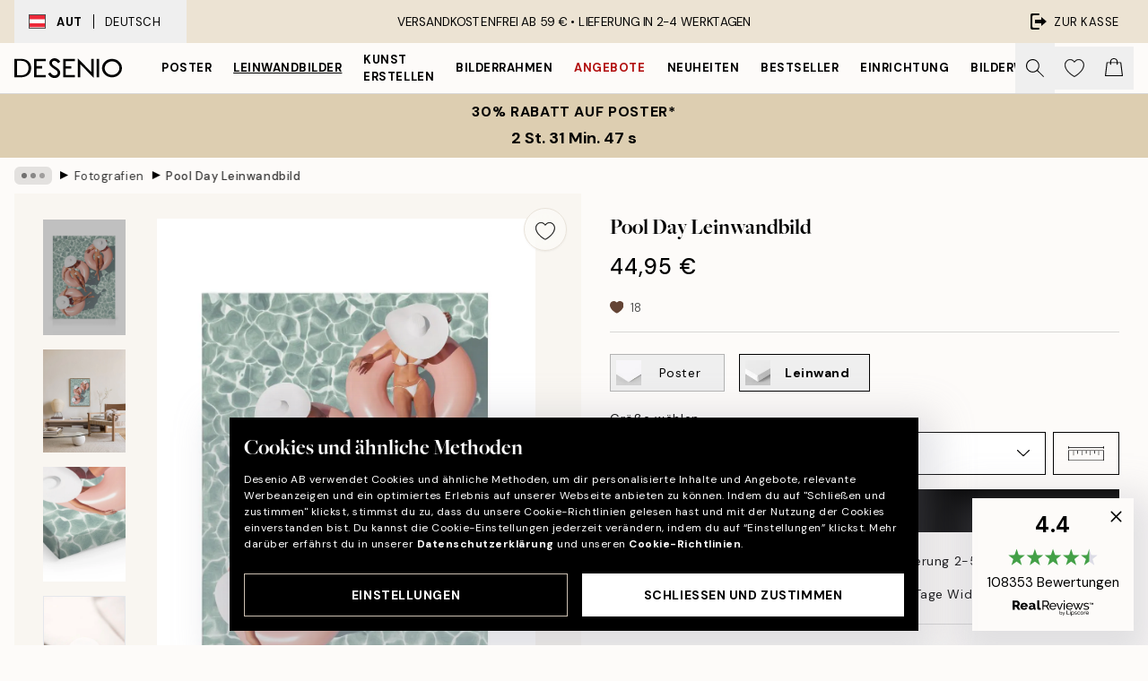

--- FILE ---
content_type: text/html; charset=utf-8
request_url: https://desenio.at/p/leinwandbilder/fotografien/pool-day-leinwandbild/
body_size: 51058
content:
<!DOCTYPE html><html dir="ltr" lang="de"><head><title>Pool Day Leinwand - Frauen relaxen im Pool - desenio.at</title><meta name="description" content="Pool Day Leinwand – Foto von einem Tag am Pool - Desenio.at"/><meta charSet="utf-8"/><meta name="viewport" content="initial-scale=1.0, width=device-width"/><link rel="canonical" href="https://desenio.at/p/leinwandbilder/fotografien/pool-day-leinwandbild/"/><link rel="alternate" hrefLang="en-gb" href="https://desenio.co.uk/p/canvas-prints/photo-art/pool-day-canvas-print/"/><link rel="alternate" hrefLang="da-dk" href="https://desenio.dk/p/laerred/fotokunst/pool-day-laerred/"/><link rel="alternate" hrefLang="de-de" href="https://desenio.de/p/leinwandbilder/fotografien/pool-day-leinwandbild/"/><link rel="alternate" hrefLang="de-at" href="https://desenio.at/p/leinwandbilder/fotografien/pool-day-leinwandbild/"/><link rel="alternate" hrefLang="sv-se" href="https://desenio.se/p/canvastavlor/fotokonst/pool-day-canvastavla/"/><link rel="alternate" hrefLang="it-it" href="https://desenio.it/p/stampe-su-tela/foto-darte/pool-day-stampa-su-tela/"/><link rel="alternate" hrefLang="fi-fi" href="https://desenio.fi/p/kanvaasi/valokuvataide/pool-day-kanvaasi/"/><link rel="alternate" hrefLang="fr-fr" href="https://desenio.fr/p/toiles/photographies/pool-day-tableau-sur-toile/"/><link rel="alternate" hrefLang="nl-nl" href="https://desenio.nl/p/canvas/fotokunst/pool-day-canvas/"/><link rel="alternate" hrefLang="no-no" href="https://desenio.no/p/lerretsbilder/fotokunst/pool-day-lerret/"/><link rel="alternate" hrefLang="en-ie" href="https://desenio.ie/p/canvas-prints/photo-art/pool-day-canvas-print/"/><link rel="alternate" hrefLang="pl-pl" href="https://desenio.pl/p/obrazy-na-plotnie/fotografia/pool-day-obraz-na-plotnie/"/><link rel="alternate" hrefLang="en-hu" href="https://desenio.eu/p/canvas/photo-art/pool-day-canvas/"/><link rel="alternate" hrefLang="es-es" href="https://desenio.es/p/lienzos/fotografias/pool-day-lienzo/"/><link rel="alternate" hrefLang="en-us" href="https://desenio.com/p/canvas-prints/photo-art/pool-day-canvas-print/"/><link rel="alternate" hrefLang="en-ca" href="https://desenio.ca/p/canvas-prints/photo-art/pool-day-canvas-print/"/><link rel="alternate" hrefLang="en-au" href="https://desenio.com.au/p/canvas-prints/photo-art/pool-day-canvas-print/"/><link rel="alternate" hrefLang="cs-cz" href="https://desenio.cz/p/obrazy-na-platne/fotografie/pool-day-obraz-na-platne/"/><link rel="alternate" hrefLang="el-gr" href="https://desenio.gr/p/kambades/photographia-technes/pool-day-kamba/"/><link rel="alternate" hrefLang="pt-pt" href="https://desenio.pt/p/telas-decorativas/arte-fotografica/pool-day-quadro-em-tela/"/><link rel="alternate" hrefLang="sk-sk" href="https://desenio.sk/p/obrazy-na-platne/umelecke-fotografie/pool-day-obraz-na-platne/"/><link rel="alternate" hrefLang="de-ch" href="https://desenio.ch/de-ch/p/leinwandbilder/fotografien/pool-day-leinwand/"/><link rel="alternate" hrefLang="fr-ch" href="https://desenio.ch/fr-ch/p/tableaux-sur-toile/photographies/pool-day-tableau-sur-toile/"/><link rel="alternate" hrefLang="it-ch" href="https://desenio.ch/it-ch/p/stampe-su-tela/foto-darte/pool-day-stampa-su-tela/"/><link rel="alternate" hrefLang="de-be" href="https://desenio.be/de-be/p/leinwandbilder/fotografien/pool-day-leinwandbild/"/><link rel="alternate" hrefLang="nl-be" href="https://desenio.be/nl-be/p/canvas/fotografie/pool-day-canvas/"/><link rel="alternate" hrefLang="fr-be" href="https://desenio.be/fr-be/p/toiles/photographies/pool-day-tableau-sur-toile/"/><link rel="alternate" hrefLang="es-us" href="https://desenio.com/es-us/p/lienzos/fotografias/pool-day-lienzo/"/><link rel="alternate" hrefLang="fr-ca" href="https://desenio.ca/fr-ca/p/toiles/photographies/pool-day-tableau-sur-toile/"/><link rel="alternate" hrefLang="x-default" href="https://desenio.com/p/canvas-prints/photo-art/pool-day-canvas-print/"/><meta property="og:description" content="Pool Day Leinwand – Foto von einem Tag am Pool - Desenio.at"/><meta property="og:url" content="https://desenio.at/p/leinwandbilder/fotografien/pool-day-leinwandbild/"/><meta property="og:site_name" content="Desenio"/><link rel="preload" href="/_next/static/media/logo.9c4c515a.svg" as="image" fetchpriority="high"/><link rel="preload" href="/_next/static/media/search.6ab51709.svg" as="image" fetchpriority="high"/><link rel="preload" href="/_next/static/media/heart-outline.390ce03b.svg" as="image" fetchpriority="high"/><link rel="preload" href="/_next/static/media/bag-outline.2ac31710.svg" as="image" fetchpriority="high"/><meta property="og:title" content="Pool Day Leinwandbild"/><meta property="og:type" content="product"/><meta property="og:image" content="https://media.desenio.com/site_images/67f8153af4a0856dfb4ab60f_333258142_CAN17257_main_image_DS.jpg"/><meta property="og:image" content="https://media.desenio.com/site_images/650278ab6a5a41564863cd4b_931447376_CAN17257_50x70.jpg"/><meta property="og:image" content="https://media.desenio.com/site_images/67f81539f4a0856dfb4ab60e_135323985_CAN17257_corner_image_DS.jpg"/><link rel="preload" as="image" imageSrcSet="https://media.desenio.com/site_images/67f4ea0b744a3159796d1471_CAN17257-5_variant_main_image_ds.jpg?auto=compress%2Cformat&amp;fit=max&amp;w=16 16w, https://media.desenio.com/site_images/67f4ea0b744a3159796d1471_CAN17257-5_variant_main_image_ds.jpg?auto=compress%2Cformat&amp;fit=max&amp;w=32 32w, https://media.desenio.com/site_images/67f4ea0b744a3159796d1471_CAN17257-5_variant_main_image_ds.jpg?auto=compress%2Cformat&amp;fit=max&amp;w=48 48w, https://media.desenio.com/site_images/67f4ea0b744a3159796d1471_CAN17257-5_variant_main_image_ds.jpg?auto=compress%2Cformat&amp;fit=max&amp;w=64 64w, https://media.desenio.com/site_images/67f4ea0b744a3159796d1471_CAN17257-5_variant_main_image_ds.jpg?auto=compress%2Cformat&amp;fit=max&amp;w=96 96w, https://media.desenio.com/site_images/67f4ea0b744a3159796d1471_CAN17257-5_variant_main_image_ds.jpg?auto=compress%2Cformat&amp;fit=max&amp;w=128 128w, https://media.desenio.com/site_images/67f4ea0b744a3159796d1471_CAN17257-5_variant_main_image_ds.jpg?auto=compress%2Cformat&amp;fit=max&amp;w=256 256w, https://media.desenio.com/site_images/67f4ea0b744a3159796d1471_CAN17257-5_variant_main_image_ds.jpg?auto=compress%2Cformat&amp;fit=max&amp;w=384 384w, https://media.desenio.com/site_images/67f4ea0b744a3159796d1471_CAN17257-5_variant_main_image_ds.jpg?auto=compress%2Cformat&amp;fit=max&amp;w=640 640w, https://media.desenio.com/site_images/67f4ea0b744a3159796d1471_CAN17257-5_variant_main_image_ds.jpg?auto=compress%2Cformat&amp;fit=max&amp;w=750 750w, https://media.desenio.com/site_images/67f4ea0b744a3159796d1471_CAN17257-5_variant_main_image_ds.jpg?auto=compress%2Cformat&amp;fit=max&amp;w=828 828w, https://media.desenio.com/site_images/67f4ea0b744a3159796d1471_CAN17257-5_variant_main_image_ds.jpg?auto=compress%2Cformat&amp;fit=max&amp;w=1080 1080w, https://media.desenio.com/site_images/67f4ea0b744a3159796d1471_CAN17257-5_variant_main_image_ds.jpg?auto=compress%2Cformat&amp;fit=max&amp;w=1200 1200w, https://media.desenio.com/site_images/67f4ea0b744a3159796d1471_CAN17257-5_variant_main_image_ds.jpg?auto=compress%2Cformat&amp;fit=max&amp;w=1920 1920w, https://media.desenio.com/site_images/67f4ea0b744a3159796d1471_CAN17257-5_variant_main_image_ds.jpg?auto=compress%2Cformat&amp;fit=max&amp;w=2048 2048w, https://media.desenio.com/site_images/67f4ea0b744a3159796d1471_CAN17257-5_variant_main_image_ds.jpg?auto=compress%2Cformat&amp;fit=max&amp;w=3840 3840w" imageSizes="100%" fetchpriority="high"/><meta name="next-head-count" content="48"/><link rel="shortcut icon" href="/favicon.ico" type="image/x-icon"/><link rel="mask-icon" href="/mask-icon.svg" color="black"/><link rel="apple-touch-icon" href="/touch-icon.png"/><meta name="theme-color" content="#eee" media="(prefers-color-scheme: light)"/><meta name="theme-color" content="#000" media="(prefers-color-scheme: dark)"/><meta name="theme-color" content="#eee"/><meta name="google" content="notranslate"/><link rel="preload" href="/_next/static/css/dafcae49c650c990.css" as="style" crossorigin="anonymous"/><link rel="stylesheet" href="/_next/static/css/dafcae49c650c990.css" crossorigin="anonymous" data-n-g=""/><link rel="preload" href="/_next/static/css/833f48369b64c52b.css" as="style" crossorigin="anonymous"/><link rel="stylesheet" href="/_next/static/css/833f48369b64c52b.css" crossorigin="anonymous" data-n-p=""/><noscript data-n-css=""></noscript><script defer="" crossorigin="anonymous" nomodule="" src="/_next/static/chunks/polyfills-42372ed130431b0a.js"></script><script defer="" src="/_next/static/chunks/5667.482c61f205b245b0.js" crossorigin="anonymous"></script><script defer="" src="/_next/static/chunks/3444.baac915d921c3c13.js" crossorigin="anonymous"></script><script defer="" src="/_next/static/chunks/1899.af33a333efc43a50.js" crossorigin="anonymous"></script><script src="/_next/static/chunks/webpack-8a317259bdeecce4.js" defer="" crossorigin="anonymous"></script><script src="/_next/static/chunks/framework-2e93983b0e889e06.js" defer="" crossorigin="anonymous"></script><script src="/_next/static/chunks/main-b0a0f65d9ac069d8.js" defer="" crossorigin="anonymous"></script><script src="/_next/static/chunks/pages/_app-ab0ece7fdaf8e939.js" defer="" crossorigin="anonymous"></script><script src="/_next/static/chunks/6577-29b08a669c31dea3.js" defer="" crossorigin="anonymous"></script><script src="/_next/static/chunks/9111-627649a45d346422.js" defer="" crossorigin="anonymous"></script><script src="/_next/static/chunks/2120-aafe4bba91c54a60.js" defer="" crossorigin="anonymous"></script><script src="/_next/static/chunks/9107-2b2315be8ac78959.js" defer="" crossorigin="anonymous"></script><script src="/_next/static/chunks/7765-30918bd330e8bf56.js" defer="" crossorigin="anonymous"></script><script src="/_next/static/chunks/6411-7332d398cfbc49fa.js" defer="" crossorigin="anonymous"></script><script src="/_next/static/chunks/4477-5e95b94d74f78e74.js" defer="" crossorigin="anonymous"></script><script src="/_next/static/chunks/pages/p/%5B...slug%5D-5db58019066d64d0.js" defer="" crossorigin="anonymous"></script><script src="/_next/static/wzwRWjHlgjzLXjGF28yga/_buildManifest.js" defer="" crossorigin="anonymous"></script><script src="/_next/static/wzwRWjHlgjzLXjGF28yga/_ssgManifest.js" defer="" crossorigin="anonymous"></script></head><body class="notranslate" lang="de"><noscript><iframe title="Google Tag Manager" src="https://www.googletagmanager.com/ns.html?id=GTM-PMNSHMZ" height="0" width="0" style="display:none;visibility:hidden"></iframe></noscript><div id="__loading-indicator"></div><div id="__next"><script>history.scrollRestoration = "manual"</script><div id="app" data-project="DS" class="__variable_6e5d6a __variable_0d9ce4 font-body flex min-h-full flex-col"><a href="#main" class="visually-hidden">Skip to main content.</a><aside id="status" class="relative z-40 h-8 bg-brand-cream px-4 w-content:h-12 z-40"><noscript class="flex-center absolute left-0 top-0 z-max flex h-full w-full bg-urgent text-tiny font-medium text-white w-content:text-sm">Bitte aktiviere JavaScript, um bei uns zu shoppen!</noscript><div class="relative m-auto flex h-full max-w-header items-center justify-between"><button class="hidden h-full w-48 items-center py-1 w-content:flex"><div class="relative flex h-full items-center px-4 text-xs uppercase hover:bg-brand-ivory-900 hover:bg-opacity-10 ltr:-left-4 rtl:-right-4"><div class="relative me-3 flex border border-brand-900" style="min-height:15.4px;min-width:19px"><img alt="Austria flag icon" aria-hidden="true" loading="lazy" width="640" height="480" decoding="async" data-nimg="1" class="absolute h-full w-full object-cover" style="color:transparent" src="/_next/static/media/at.e15c4cdb.svg"/></div><div class="flex h-4 items-center"><span class="font-bold" title="Austria">AUT</span><div role="separator" aria-orientation="vertical" class="mx-3 bg-black h-full" style="width:1px"></div>Deutsch</div></div></button><span></span><div role="region" aria-label="Announcements" class="w-full h-full flex-1 relative"><ul class="flex w-full flex-center h-full"><li aria-posinset="1" aria-setsize="1" class="transition-opacity absolute w-full overflow-hidden flex flex-center opacity-100" style="transition-duration:500ms"><p class="truncate w-content:scale-90">VERSANDKOSTENFREI AB 59 € •    LIEFERUNG IN 2-4 WERKTAGEN</p></li></ul></div><a href="https://checkout.desenio.at/checkout/" class="hidden h-full w-48 justify-end py-1 w-content:flex"><div class="relative flex items-center px-4 text-xs uppercase hover:bg-brand-ivory-900 hover:bg-opacity-10 ltr:-right-4 rtl:-left-4"><img alt="Checkout icon" aria-hidden="true" loading="lazy" width="18" height="18" decoding="async" data-nimg="1" class="rtl-mirror me-2" style="color:transparent" src="/_next/static/media/exit.97f80cf2.svg"/>Zur Kasse</div></a></div></aside><header role="banner" class="sticky top-0 z-30 border-b border-brand-500/50 bg-brand-white px-2 w-content:px-4" aria-label="Main navigation"><nav class="m-auto flex h-14 max-w-header" role="navigation"><div class="flex flex-1 w-content:hidden"></div><div class="flex min-w-fit items-center justify-center w-content:me-8 w-content:justify-start"><a class="flex items-center transition-opacity duration-300 active:hover:opacity-60 active:hover:transition-none active:hover:delay-0 opacity-100 w-content:delay-600" href="https://desenio.at/"><img alt="Desenio Logo" fetchpriority="high" width="581" height="116" decoding="async" data-nimg="1" style="color:transparent;height:22.8px;width:120px" src="/_next/static/media/logo.9c4c515a.svg"/></a></div><section id="synapse-popover-group-Rr7b6" aria-label="Site Navigation" class="hide-scrollbar hidden h-full overflow-x-scroll transition-opacity w-content:flex opacity-100 w-content:delay-600"><div class="menu-test-desktop-variant static border-b border-transparent hover:border-black"><a class="popover-button flex flex-center flex-center flex h-full w-full text-nowrap flex items-center justify-center h-full px-3 text-xs font-bold uppercase font-body" id="synapse-popover-R6r7b6-button" aria-expanded="false" href="https://desenio.at/poster/">Poster</a></div><div class="menu-test-desktop-variant static border-b border-transparent hover:border-black"><a class="popover-button flex flex-center flex-center flex h-full w-full text-nowrap flex items-center justify-center h-full px-3 text-xs font-bold uppercase font-body underline" id="synapse-popover-Rar7b6-button" aria-expanded="false" href="https://desenio.at/leinwandbilder/">Leinwandbilder</a></div><div class="menu-test-desktop-variant static border-b border-transparent hover:border-black"><a class="popover-button flex flex-center flex-center flex h-full w-full text-nowrap flex items-center justify-center h-full px-3 text-xs font-bold uppercase font-body" id="synapse-popover-Rer7b6-button" aria-expanded="false" href="https://desenio.at/poster/kunst-erstellen/">Kunst erstellen</a></div><div class="menu-test-desktop-variant static border-b border-transparent hover:border-black"><a class="popover-button flex flex-center flex-center flex h-full w-full text-nowrap flex items-center justify-center h-full px-3 text-xs font-bold uppercase font-body" id="synapse-popover-Rir7b6-button" aria-expanded="false" href="https://desenio.at/rahmen/">Bilderrahmen</a></div><div class="menu-test-desktop-variant static border-b border-transparent hover:border-black"><a class="popover-button flex flex-center flex-center flex h-full w-full text-nowrap flex items-center justify-center h-full px-3 text-xs font-bold uppercase font-body text-urgent" id="synapse-popover-Rmr7b6-button" aria-expanded="false" href="https://desenio.at/sale/">Angebote</a></div><div class="menu-test-desktop-variant static border-b border-transparent hover:border-black"><a class="popover-button flex flex-center flex-center flex h-full w-full text-nowrap flex items-center justify-center h-full px-3 text-xs font-bold uppercase font-body" id="synapse-popover-Rqr7b6-button" aria-expanded="false" href="https://desenio.at/neuheiten/">Neuheiten</a></div><div class="menu-test-desktop-variant static border-b border-transparent hover:border-black"><a class="popover-button flex flex-center flex-center flex h-full w-full text-nowrap flex items-center justify-center h-full px-3 text-xs font-bold uppercase font-body" id="synapse-popover-Rur7b6-button" aria-expanded="false" href="https://desenio.at/poster/beliebte-bilder/">Bestseller</a></div><div class="menu-test-desktop-variant static border-b border-transparent hover:border-black"><a class="popover-button flex flex-center flex-center flex h-full w-full text-nowrap flex items-center justify-center h-full px-3 text-xs font-bold uppercase font-body" id="synapse-popover-R12r7b6-button" aria-expanded="false" href="https://desenio.at/einrichtung/">Einrichtung</a></div><div class="menu-test-desktop-variant static border-b border-transparent hover:border-black"><a class="popover-button flex flex-center flex-center flex h-full w-full text-nowrap flex items-center justify-center h-full px-3 text-xs font-bold uppercase font-body" id="synapse-popover-R16r7b6-button" aria-expanded="false" href="https://desenio.at/bilderwande/">Bilderwände</a></div><div class="menu-test-desktop-variant static border-b border-transparent hover:border-black"><a class="popover-button flex flex-center flex-center flex h-full w-full text-nowrap flex items-center justify-center h-full px-3 text-xs font-bold uppercase font-body" id="synapse-popover-R1ar7b6-button" aria-expanded="false" href="https://desenio.at/desenio-b2b/">B2B</a></div><div class="menu-test-desktop-variant static border-b border-transparent hover:border-black"><a class="popover-button flex flex-center flex-center flex h-full w-full text-nowrap flex items-center justify-center h-full px-3 text-xs font-bold uppercase font-body" id="synapse-popover-R1er7b6-button" aria-expanded="false" href="https://desenio.at/design-magazine/">Magazine</a></div></section><div class="flex flex-1"><div class="ms-auto flex items-center transition-opacity duration-300 opacity-100 delay-600"><div class="relative flex h-full items-center"><button class="group hidden h-full w-11 items-center justify-center transition-opacity duration-300 w-content:flex opacity-100 w-content:delay-600" aria-label="Suche"><img alt="Search icon" aria-hidden="true" fetchpriority="high" width="20" height="20" decoding="async" data-nimg="1" class="duration-150 xl:group-hover:opacity-75" style="color:transparent" src="/_next/static/media/search.6ab51709.svg"/></button><div class="relative flex h-full items-center" id="synapse-icons-end-R1b7b6-shopping-menu-wrapper"><button class="flex items-center justify-center relative w-11 h-12 animate" tabindex="0" aria-expanded="false" aria-controls="shopping-menu-container__wishlist" aria-label="Show products in Wishlist"><img alt="Icon ends icon" aria-hidden="true" fetchpriority="high" width="144" height="132" decoding="async" data-nimg="1" style="color:transparent;width:22px;height:20px" src="/_next/static/media/heart-outline.390ce03b.svg"/></button><button class="flex items-center justify-center relative w-11 h-12" tabindex="0" aria-expanded="false" aria-controls="shopping-menu-container__cart" aria-label="Show products in Cart"><img alt="Empty cart icon" aria-hidden="true" fetchpriority="high" width="121" height="140" decoding="async" data-nimg="1" style="color:transparent;width:20px;height:20px;position:relative;top:-1px" src="/_next/static/media/bag-outline.2ac31710.svg"/></button></div></div></div></div></nav></header><button class="w-full"><aside aria-labelledby="synapse-promotional-banner-Rc7b6-title" class="flex flex-col flex-center py-2 px-4 z-20 text-center group" style="background:#ddceb1;color:#000"><div class="max-w-header relative w-full"><div class="flex flex-col px-8"><span id="synapse-promotional-banner-Rc7b6-title" class="uppercase font-bold text-md">30% Rabatt auf Poster*</span></div><div style="background:#ddceb1;color:#000"><time dateTime="2026-01-19" class="flex pt-1 font-bold flex-center text-[18px]"><span class="mx-1" aria-hidden="true">0 Min. <!-- -->0 s</span><span class="visually-hidden">Gültig bis: 2026-01-19</span></time></div></div></aside></button><span></span><main id="main" class="flex-1"><script type="application/ld+json">{
        "@context": "http://schema.org/",
        "@type": "Product",
        "name": "Pool Day Leinwandbild",
        "description": "Tiefe: 3,2 cm   Dieses Motiv ist auf Leinwand gedruckt und besitzt eine flache, ebene Oberfläche.",
        "sku": "CAN17257",
        "image": "https://media.desenio.com/site_images/67f8153af4a0856dfb4ab60f_333258142_CAN17257_main_image_DS.jpg",
        "url": "https://desenio.at/leinwandbilder/fotografien/pool-day-leinwandbild/",
        "brand": {
          "@type": "Brand",
          "name": "Desenio"
        },
        "offers": [
          {
              "@type": "Offer",
              "sku": "CAN17257-5",
              "name": "Pool Day Leinwandbild 30x40 cm",
              "url": "https://desenio.at/leinwandbilder/fotografien/pool-day-leinwandbild/",
              "priceSpecification": [{"@type":"UnitPriceSpecification","price":44.95,"priceCurrency":"EUR"}],
              "itemCondition": "http://schema.org/NewCondition",
              "availability": "http://schema.org/InStock"
              },{
              "@type": "Offer",
              "sku": "CAN17257-5B",
              "name": "Pool Day Leinwandbild 30x40 cm",
              "url": "https://desenio.at/leinwandbilder/fotografien/pool-day-leinwandbild/",
              "priceSpecification": [{"@type":"UnitPriceSpecification","price":79.95,"priceCurrency":"EUR"}],
              "itemCondition": "http://schema.org/NewCondition",
              "availability": "http://schema.org/InStock"
              },{
              "@type": "Offer",
              "sku": "CAN17257-8",
              "name": "Pool Day Leinwandbild 50x70 cm",
              "url": "https://desenio.at/leinwandbilder/fotografien/pool-day-leinwandbild/",
              "priceSpecification": [{"@type":"UnitPriceSpecification","price":84.95,"priceCurrency":"EUR"}],
              "itemCondition": "http://schema.org/NewCondition",
              "availability": "http://schema.org/InStock"
              },{
              "@type": "Offer",
              "sku": "CAN17257-5O",
              "name": "Pool Day Leinwandbild 30x40 cm",
              "url": "https://desenio.at/leinwandbilder/fotografien/pool-day-leinwandbild/",
              "priceSpecification": [{"@type":"UnitPriceSpecification","price":84.95,"priceCurrency":"EUR"}],
              "itemCondition": "http://schema.org/NewCondition",
              "availability": "http://schema.org/InStock"
              },{
              "@type": "Offer",
              "sku": "CAN17257-8B",
              "name": "Pool Day Leinwandbild 50x70 cm",
              "url": "https://desenio.at/leinwandbilder/fotografien/pool-day-leinwandbild/",
              "priceSpecification": [{"@type":"UnitPriceSpecification","price":119,"priceCurrency":"EUR"}],
              "itemCondition": "http://schema.org/NewCondition",
              "availability": "http://schema.org/InStock"
              },{
              "@type": "Offer",
              "sku": "CAN17257-8O",
              "name": "Pool Day Leinwandbild 50x70 cm",
              "url": "https://desenio.at/leinwandbilder/fotografien/pool-day-leinwandbild/",
              "priceSpecification": [{"@type":"UnitPriceSpecification","price":129,"priceCurrency":"EUR"}],
              "itemCondition": "http://schema.org/NewCondition",
              "availability": "http://schema.org/InStock"
              }
        ]
      }</script><div class="relative mx-auto mb-12 bg-brand-ivory-300/50 lg:bg-transparent lg:px-4"><div class="mx-auto max-w-header"><nav id="breadcrumbs" class="flex items-center w-full overflow-x-auto hide-scrollbar mask-x-scroll py-2 px-4 lg:-mx-4" aria-label="Breadcrumb" data-ph="breadcrumbs"><div class="sticky start-0 z-10 flex items-center transition-opacity duration-150 shrink-0 opacity-100 delay-150"><div role="presentation" class="flex flex-center h-5 px-2 bg-black/10 rounded-md me-2"><div class="rounded-full bg-black me-1 last:me-0" style="height:6px;width:6px;opacity:calc(0.5 - 0 * 0.1)"></div><div class="rounded-full bg-black me-1 last:me-0" style="height:6px;width:6px;opacity:calc(0.5 - 1 * 0.1)"></div><div class="rounded-full bg-black me-1 last:me-0" style="height:6px;width:6px;opacity:calc(0.5 - 2 * 0.1)"></div></div><div role="separator" aria-orientation="vertical" class="relative font-bold -top-px text-md start-px rtl-mirror">▸</div></div><ol class="flex flex-nowrap ps-1 ms-2" style="transform:translate3d(0px, 0px, 0px)"><li class="flex flex-nowrap mx-1 transition-opacity group duration-300 ltr:first:-ml-3 rtl:first:-mr-3 opacity-0 pointer-events-none"><a class="flex items-center me-2 group-last:me-0 whitespace-nowrap hover:underline truncate text-black/80 text-xs" tabindex="0" style="max-width:15rem" href="https://desenio.at/">Desenio</a><div role="separator" aria-orientation="vertical" class="relative font-bold -top-px text-md start-px rtl-mirror">▸</div></li><li class="flex flex-nowrap mx-1 transition-opacity group duration-300 ltr:first:-ml-3 rtl:first:-mr-3 opacity-0 pointer-events-none"><a class="flex items-center me-2 group-last:me-0 whitespace-nowrap hover:underline truncate text-black/80 text-xs" tabindex="0" style="max-width:15rem" href="https://desenio.at/leinwandbilder/">Leinwandbilder</a><div role="separator" aria-orientation="vertical" class="relative font-bold -top-px text-md start-px rtl-mirror">▸</div></li><li class="flex flex-nowrap mx-1 transition-opacity group duration-300 ltr:first:-ml-3 rtl:first:-mr-3 opacity-100"><a class="flex items-center me-2 group-last:me-0 whitespace-nowrap hover:underline truncate text-black/80 text-xs" tabindex="0" style="max-width:15rem" href="https://desenio.at/leinwandbilder/fotografien/">Fotografien</a><div role="separator" aria-orientation="vertical" class="relative font-bold -top-px text-md start-px rtl-mirror">▸</div></li><li class="flex flex-nowrap mx-1 transition-opacity group duration-300 ltr:first:-ml-3 rtl:first:-mr-3 opacity-100"><a class="flex items-center me-2 group-last:me-0 whitespace-nowrap hover:underline truncate font-medium pe-3 text-black/80 text-xs" aria-current="page" tabindex="0" style="max-width:15rem" href="https://desenio.at/p/leinwandbilder/fotografien/pool-day-leinwandbild/">Pool Day Leinwandbild</a></li></ol></nav></div><div class="relative z-20 m-auto flex h-full max-w-header flex-col items-start lg:flex-row"><div class="h-full w-full min-w-[50%] lg:sticky lg:top-[64px] lg:w-1/2 xl:w-full"><div class="relative hidden h-full bg-brand-ivory-300/50 px-2 py-5 lg:mx-4 lg:ms-0 lg:flex xl:px-8" aria-label="Product images"><div class="absolute right-4 top-0 h-full py-4 xl:right-4"><div class="sticky z-20" style="top:16px"><div class="z-10 me-4 lg:me-0"><button class="flex-center bg-blur group m-auto flex h-12 min-w-[48px] max-w-[48px] flex-1 rounded-full border border-brand-ivory-500 bg-brand-white/80 text-md shadow-sm" aria-label="Remove this product from wishlist"><div class="relative top-0.5 h-5 shrink-0 scale-100 transition duration-300 group-active:scale-90 group-active:duration-0"><img alt="" aria-hidden="true" loading="lazy" width="22" height="20" decoding="async" data-nimg="1" style="color:transparent" src="/_next/static/media/heart-outline.390ce03b.svg"/></div></button></div></div></div><div class="hide-scrollbar me-3 hidden w-24 flex-col overflow-y-auto pe-1 transition-opacity duration-300 ease-in-out xl:py-2 2xl:w-32 xl:flex opacity-0 mask-y-scroll" style="max-height:0"><div class="h-px"></div><button class="relative mb-4 h-0 w-full bg-white last:mb-0" disabled="" aria-label="Show image 1" aria-controls="synapse-product-photoswipe-thumbnail-slider-R9ip9b6-container" aria-owns="synapse-product-photoswipe-thumbnail-slider-R9ip9b6-slide-0" aria-current="true" style="padding-bottom:139.9%"><img alt="Leinwandbild mit drei Frauen in weißen Bikinis und großen Hüten, die auf rosafarbenen Schwimmreifen im Pool treiben. Sommer, Ent" loading="lazy" decoding="async" data-nimg="fill" style="position:absolute;height:100%;width:100%;left:0;top:0;right:0;bottom:0;color:transparent;max-width:100%;background-size:cover;background-position:50% 50%;background-repeat:no-repeat;background-image:url(&quot;data:image/svg+xml;charset=utf-8,%3Csvg xmlns=&#x27;http://www.w3.org/2000/svg&#x27; %3E%3Cfilter id=&#x27;b&#x27; color-interpolation-filters=&#x27;sRGB&#x27;%3E%3CfeGaussianBlur stdDeviation=&#x27;20&#x27;/%3E%3CfeColorMatrix values=&#x27;1 0 0 0 0 0 1 0 0 0 0 0 1 0 0 0 0 0 100 -1&#x27; result=&#x27;s&#x27;/%3E%3CfeFlood x=&#x27;0&#x27; y=&#x27;0&#x27; width=&#x27;100%25&#x27; height=&#x27;100%25&#x27;/%3E%3CfeComposite operator=&#x27;out&#x27; in=&#x27;s&#x27;/%3E%3CfeComposite in2=&#x27;SourceGraphic&#x27;/%3E%3CfeGaussianBlur stdDeviation=&#x27;20&#x27;/%3E%3C/filter%3E%3Cimage width=&#x27;100%25&#x27; height=&#x27;100%25&#x27; x=&#x27;0&#x27; y=&#x27;0&#x27; preserveAspectRatio=&#x27;none&#x27; style=&#x27;filter: url(%23b);&#x27; href=&#x27;[data-uri]&#x27;/%3E%3C/svg%3E&quot;)" sizes="100vw" srcSet="https://media.desenio.com/site_images/67f4ea0b744a3159796d1471_CAN17257-5_variant_main_image_ds.jpg?auto=compress%2Cformat&amp;fit=max&amp;w=640 640w, https://media.desenio.com/site_images/67f4ea0b744a3159796d1471_CAN17257-5_variant_main_image_ds.jpg?auto=compress%2Cformat&amp;fit=max&amp;w=750 750w, https://media.desenio.com/site_images/67f4ea0b744a3159796d1471_CAN17257-5_variant_main_image_ds.jpg?auto=compress%2Cformat&amp;fit=max&amp;w=828 828w, https://media.desenio.com/site_images/67f4ea0b744a3159796d1471_CAN17257-5_variant_main_image_ds.jpg?auto=compress%2Cformat&amp;fit=max&amp;w=1080 1080w, https://media.desenio.com/site_images/67f4ea0b744a3159796d1471_CAN17257-5_variant_main_image_ds.jpg?auto=compress%2Cformat&amp;fit=max&amp;w=1200 1200w, https://media.desenio.com/site_images/67f4ea0b744a3159796d1471_CAN17257-5_variant_main_image_ds.jpg?auto=compress%2Cformat&amp;fit=max&amp;w=1920 1920w, https://media.desenio.com/site_images/67f4ea0b744a3159796d1471_CAN17257-5_variant_main_image_ds.jpg?auto=compress%2Cformat&amp;fit=max&amp;w=2048 2048w, https://media.desenio.com/site_images/67f4ea0b744a3159796d1471_CAN17257-5_variant_main_image_ds.jpg?auto=compress%2Cformat&amp;fit=max&amp;w=3840 3840w" src="https://media.desenio.com/site_images/67f4ea0b744a3159796d1471_CAN17257-5_variant_main_image_ds.jpg?auto=compress%2Cformat&amp;fit=max&amp;w=3840"/><div class="absolute left-0 top-0 h-full w-full bg-black transition-opacity duration-150 opacity-25"></div></button><button class="relative mb-4 h-0 w-full bg-white last:mb-0" aria-label="Show image 2" aria-controls="synapse-product-photoswipe-thumbnail-slider-R9ip9b6-container" aria-owns="synapse-product-photoswipe-thumbnail-slider-R9ip9b6-slide-1" aria-current="false" style="padding-bottom:124.9%"><img alt="Leinwandbild mit drei Personen auf rosafarbenen Schwimmringen in einem Pool, über einem Sideboard im Wohnzimmer." loading="lazy" decoding="async" data-nimg="fill" style="position:absolute;height:100%;width:100%;left:0;top:0;right:0;bottom:0;color:transparent;max-width:100%;background-size:cover;background-position:50% 50%;background-repeat:no-repeat;background-image:url(&quot;data:image/svg+xml;charset=utf-8,%3Csvg xmlns=&#x27;http://www.w3.org/2000/svg&#x27; %3E%3Cfilter id=&#x27;b&#x27; color-interpolation-filters=&#x27;sRGB&#x27;%3E%3CfeGaussianBlur stdDeviation=&#x27;20&#x27;/%3E%3CfeColorMatrix values=&#x27;1 0 0 0 0 0 1 0 0 0 0 0 1 0 0 0 0 0 100 -1&#x27; result=&#x27;s&#x27;/%3E%3CfeFlood x=&#x27;0&#x27; y=&#x27;0&#x27; width=&#x27;100%25&#x27; height=&#x27;100%25&#x27;/%3E%3CfeComposite operator=&#x27;out&#x27; in=&#x27;s&#x27;/%3E%3CfeComposite in2=&#x27;SourceGraphic&#x27;/%3E%3CfeGaussianBlur stdDeviation=&#x27;20&#x27;/%3E%3C/filter%3E%3Cimage width=&#x27;100%25&#x27; height=&#x27;100%25&#x27; x=&#x27;0&#x27; y=&#x27;0&#x27; preserveAspectRatio=&#x27;none&#x27; style=&#x27;filter: url(%23b);&#x27; href=&#x27;[data-uri]&#x27;/%3E%3C/svg%3E&quot;)" sizes="100vw" srcSet="https://media.desenio.com/site_images/650278ab6a5a41564863cd4b_931447376_CAN17257_50x70.jpg?auto=compress%2Cformat&amp;fit=max&amp;w=640 640w, https://media.desenio.com/site_images/650278ab6a5a41564863cd4b_931447376_CAN17257_50x70.jpg?auto=compress%2Cformat&amp;fit=max&amp;w=750 750w, https://media.desenio.com/site_images/650278ab6a5a41564863cd4b_931447376_CAN17257_50x70.jpg?auto=compress%2Cformat&amp;fit=max&amp;w=828 828w, https://media.desenio.com/site_images/650278ab6a5a41564863cd4b_931447376_CAN17257_50x70.jpg?auto=compress%2Cformat&amp;fit=max&amp;w=1080 1080w, https://media.desenio.com/site_images/650278ab6a5a41564863cd4b_931447376_CAN17257_50x70.jpg?auto=compress%2Cformat&amp;fit=max&amp;w=1200 1200w, https://media.desenio.com/site_images/650278ab6a5a41564863cd4b_931447376_CAN17257_50x70.jpg?auto=compress%2Cformat&amp;fit=max&amp;w=1920 1920w, https://media.desenio.com/site_images/650278ab6a5a41564863cd4b_931447376_CAN17257_50x70.jpg?auto=compress%2Cformat&amp;fit=max&amp;w=2048 2048w, https://media.desenio.com/site_images/650278ab6a5a41564863cd4b_931447376_CAN17257_50x70.jpg?auto=compress%2Cformat&amp;fit=max&amp;w=3840 3840w" src="https://media.desenio.com/site_images/650278ab6a5a41564863cd4b_931447376_CAN17257_50x70.jpg?auto=compress%2Cformat&amp;fit=max&amp;w=3840"/><div class="absolute left-0 top-0 h-full w-full bg-black transition-opacity duration-150 opacity-0"></div></button><button class="relative mb-4 h-0 w-full bg-white last:mb-0" aria-label="Show image 3" aria-controls="synapse-product-photoswipe-thumbnail-slider-R9ip9b6-container" aria-owns="synapse-product-photoswipe-thumbnail-slider-R9ip9b6-slide-2" aria-current="false" style="padding-bottom:139.9%"><img alt="Product image: 3" loading="lazy" decoding="async" data-nimg="fill" style="position:absolute;height:100%;width:100%;left:0;top:0;right:0;bottom:0;color:transparent;max-width:100%;background-size:cover;background-position:50% 50%;background-repeat:no-repeat;background-image:url(&quot;data:image/svg+xml;charset=utf-8,%3Csvg xmlns=&#x27;http://www.w3.org/2000/svg&#x27; %3E%3Cfilter id=&#x27;b&#x27; color-interpolation-filters=&#x27;sRGB&#x27;%3E%3CfeGaussianBlur stdDeviation=&#x27;20&#x27;/%3E%3CfeColorMatrix values=&#x27;1 0 0 0 0 0 1 0 0 0 0 0 1 0 0 0 0 0 100 -1&#x27; result=&#x27;s&#x27;/%3E%3CfeFlood x=&#x27;0&#x27; y=&#x27;0&#x27; width=&#x27;100%25&#x27; height=&#x27;100%25&#x27;/%3E%3CfeComposite operator=&#x27;out&#x27; in=&#x27;s&#x27;/%3E%3CfeComposite in2=&#x27;SourceGraphic&#x27;/%3E%3CfeGaussianBlur stdDeviation=&#x27;20&#x27;/%3E%3C/filter%3E%3Cimage width=&#x27;100%25&#x27; height=&#x27;100%25&#x27; x=&#x27;0&#x27; y=&#x27;0&#x27; preserveAspectRatio=&#x27;none&#x27; style=&#x27;filter: url(%23b);&#x27; href=&#x27;[data-uri]&#x27;/%3E%3C/svg%3E&quot;)" sizes="100vw" srcSet="https://media.desenio.com/site_images/67f81539f4a0856dfb4ab60e_135323985_CAN17257_corner_image_DS.jpg?auto=compress%2Cformat&amp;fit=max&amp;w=640 640w, https://media.desenio.com/site_images/67f81539f4a0856dfb4ab60e_135323985_CAN17257_corner_image_DS.jpg?auto=compress%2Cformat&amp;fit=max&amp;w=750 750w, https://media.desenio.com/site_images/67f81539f4a0856dfb4ab60e_135323985_CAN17257_corner_image_DS.jpg?auto=compress%2Cformat&amp;fit=max&amp;w=828 828w, https://media.desenio.com/site_images/67f81539f4a0856dfb4ab60e_135323985_CAN17257_corner_image_DS.jpg?auto=compress%2Cformat&amp;fit=max&amp;w=1080 1080w, https://media.desenio.com/site_images/67f81539f4a0856dfb4ab60e_135323985_CAN17257_corner_image_DS.jpg?auto=compress%2Cformat&amp;fit=max&amp;w=1200 1200w, https://media.desenio.com/site_images/67f81539f4a0856dfb4ab60e_135323985_CAN17257_corner_image_DS.jpg?auto=compress%2Cformat&amp;fit=max&amp;w=1920 1920w, https://media.desenio.com/site_images/67f81539f4a0856dfb4ab60e_135323985_CAN17257_corner_image_DS.jpg?auto=compress%2Cformat&amp;fit=max&amp;w=2048 2048w, https://media.desenio.com/site_images/67f81539f4a0856dfb4ab60e_135323985_CAN17257_corner_image_DS.jpg?auto=compress%2Cformat&amp;fit=max&amp;w=3840 3840w" src="https://media.desenio.com/site_images/67f81539f4a0856dfb4ab60e_135323985_CAN17257_corner_image_DS.jpg?auto=compress%2Cformat&amp;fit=max&amp;w=3840"/><div class="absolute left-0 top-0 h-full w-full bg-black transition-opacity duration-150 opacity-0"></div></button><button class="relative mb-4 h-0 w-full border last:mb-0" aria-label="Show video 1" aria-controls="synapse-product-photoswipe-thumbnail-slider-R9ip9b6-container" aria-owns="synapse-product-photoswipe-thumbnail-slider-R9ip9b6-video-slide-0" aria-current="false" style="padding-bottom:139.92537313432837%"><img alt="Video thumbnail" loading="lazy" width="536" height="750" decoding="async" data-nimg="1" class="absolute h-full w-full object-cover" style="color:transparent" srcSet="/_next/image/?url=%2F_next%2Fstatic%2Fmedia%2Fvideo-thumbnail-framed-canvas.10502524.jpg&amp;w=640&amp;q=75 1x, /_next/image/?url=%2F_next%2Fstatic%2Fmedia%2Fvideo-thumbnail-framed-canvas.10502524.jpg&amp;w=1080&amp;q=75 2x" src="/_next/image/?url=%2F_next%2Fstatic%2Fmedia%2Fvideo-thumbnail-framed-canvas.10502524.jpg&amp;w=1080&amp;q=75"/><div class="bg-blur absolute overflow-hidden rounded-full bg-white/50 shadow-lg transition duration-300 ease-out" style="height:40px;width:40px;top:50%;left:50%;transform:translate(-50%, -50%)"><div class="flex-center absolute flex h-full w-full" style="transform:scale(.4)"><img alt="Play" loading="lazy" width="500" height="500" decoding="async" data-nimg="1" class="opacity-75" style="color:transparent;object-fit:contain" src="/_next/static/media/play.64f8cf1a.svg"/></div></div><div class="absolute left-0 top-0 h-full w-full bg-black transition-opacity duration-150 opacity-0"></div></button><div class="h-px"></div></div><div id="synapse-product-photoswipe-thumbnail-slider-R9ip9b6-container" class="w-full flex-1 overflow-hidden"><section aria-label="Product images" class="flex flex-col justify-center"><h2 class="w-full px-4 mb-2 text-center h3 visually-hidden">Product images</h2><div class="flex w-full items-center"><button class="flex flex-center group z-10 xl:hidden opacity-0" aria-hidden="true" style="min-height:2rem;min-width:2rem" aria-label="Previous - Slide" aria-controls="synapse-slider-R6pip9b6"><img alt="Left arrow icon" aria-hidden="true" loading="lazy" width="15" height="15" decoding="async" data-nimg="1" class="transition-opacity duration-300 rtl-mirror group-disabled:opacity-25" style="color:transparent;height:15px;width:15px" src="/_next/static/media/arrow-left-thin.12bd2c75.svg"/></button><ul id="synapse-slider-R6pip9b6" class="flex-1 grid hide-scrollbar no-highlight overscroll-x-contain transition-opacity drag-safe-area duration-300 justify-center overflow-x-auto opacity-0 pointer-events-none" style="gap:16px;grid-auto-flow:column;scroll-padding:0;grid-auto-columns:calc(100% - 0px - 0px)"><li id="synapse-slider-R6pip9b6-slide-1" class="scroll-snap-start flex flex-center" role="tabpanel"><div class="flex flex-1 h-full relative flex-center min-w-0"><a id="synapse-product-photoswipe-thumbnail-slider-R9ip9b6-slide-0" class="flex relative flex-center w-full h-full mx-1 p-2 overflow-hidden lg:max-h-screen lg:min-h-[545px!important] xl:min-h-[600px!important] max-w-[320px] md:max-w-[438px] lg:max-w-[981px] min-w-[160px] lg:min-w-[390px] xl:min-w-[438px]" style="width:calc(71.4796283059328vh - 0px)" href="https://media.desenio.com/site_images/67f4ea0b744a3159796d1471_CAN17257-5_variant_main_image_ds.jpg" data-pswp-width="1000" data-pswp-height="1399" rel="noreferrer" target="_blank" data-photoswipe-item="true"><div class="relative h-0 w-full" style="padding-bottom:139.9%"><div class="absolute h-full w-full bg-white object-contain"><img alt="Leinwandbild mit drei Frauen in weißen Bikinis und großen Hüten, die auf rosafarbenen Schwimmreifen im Pool treiben. Sommer, Ent" fetchpriority="high" decoding="async" data-nimg="fill" class="z-10" style="position:absolute;height:100%;width:100%;left:0;top:0;right:0;bottom:0;color:transparent;max-width:100%;background-size:cover;background-position:50% 50%;background-repeat:no-repeat;background-image:url(&quot;data:image/svg+xml;charset=utf-8,%3Csvg xmlns=&#x27;http://www.w3.org/2000/svg&#x27; %3E%3Cfilter id=&#x27;b&#x27; color-interpolation-filters=&#x27;sRGB&#x27;%3E%3CfeGaussianBlur stdDeviation=&#x27;20&#x27;/%3E%3CfeColorMatrix values=&#x27;1 0 0 0 0 0 1 0 0 0 0 0 1 0 0 0 0 0 100 -1&#x27; result=&#x27;s&#x27;/%3E%3CfeFlood x=&#x27;0&#x27; y=&#x27;0&#x27; width=&#x27;100%25&#x27; height=&#x27;100%25&#x27;/%3E%3CfeComposite operator=&#x27;out&#x27; in=&#x27;s&#x27;/%3E%3CfeComposite in2=&#x27;SourceGraphic&#x27;/%3E%3CfeGaussianBlur stdDeviation=&#x27;20&#x27;/%3E%3C/filter%3E%3Cimage width=&#x27;100%25&#x27; height=&#x27;100%25&#x27; x=&#x27;0&#x27; y=&#x27;0&#x27; preserveAspectRatio=&#x27;none&#x27; style=&#x27;filter: url(%23b);&#x27; href=&#x27;[data-uri]&#x27;/%3E%3C/svg%3E&quot;)" sizes="100%" srcSet="https://media.desenio.com/site_images/67f4ea0b744a3159796d1471_CAN17257-5_variant_main_image_ds.jpg?auto=compress%2Cformat&amp;fit=max&amp;w=16 16w, https://media.desenio.com/site_images/67f4ea0b744a3159796d1471_CAN17257-5_variant_main_image_ds.jpg?auto=compress%2Cformat&amp;fit=max&amp;w=32 32w, https://media.desenio.com/site_images/67f4ea0b744a3159796d1471_CAN17257-5_variant_main_image_ds.jpg?auto=compress%2Cformat&amp;fit=max&amp;w=48 48w, https://media.desenio.com/site_images/67f4ea0b744a3159796d1471_CAN17257-5_variant_main_image_ds.jpg?auto=compress%2Cformat&amp;fit=max&amp;w=64 64w, https://media.desenio.com/site_images/67f4ea0b744a3159796d1471_CAN17257-5_variant_main_image_ds.jpg?auto=compress%2Cformat&amp;fit=max&amp;w=96 96w, https://media.desenio.com/site_images/67f4ea0b744a3159796d1471_CAN17257-5_variant_main_image_ds.jpg?auto=compress%2Cformat&amp;fit=max&amp;w=128 128w, https://media.desenio.com/site_images/67f4ea0b744a3159796d1471_CAN17257-5_variant_main_image_ds.jpg?auto=compress%2Cformat&amp;fit=max&amp;w=256 256w, https://media.desenio.com/site_images/67f4ea0b744a3159796d1471_CAN17257-5_variant_main_image_ds.jpg?auto=compress%2Cformat&amp;fit=max&amp;w=384 384w, https://media.desenio.com/site_images/67f4ea0b744a3159796d1471_CAN17257-5_variant_main_image_ds.jpg?auto=compress%2Cformat&amp;fit=max&amp;w=640 640w, https://media.desenio.com/site_images/67f4ea0b744a3159796d1471_CAN17257-5_variant_main_image_ds.jpg?auto=compress%2Cformat&amp;fit=max&amp;w=750 750w, https://media.desenio.com/site_images/67f4ea0b744a3159796d1471_CAN17257-5_variant_main_image_ds.jpg?auto=compress%2Cformat&amp;fit=max&amp;w=828 828w, https://media.desenio.com/site_images/67f4ea0b744a3159796d1471_CAN17257-5_variant_main_image_ds.jpg?auto=compress%2Cformat&amp;fit=max&amp;w=1080 1080w, https://media.desenio.com/site_images/67f4ea0b744a3159796d1471_CAN17257-5_variant_main_image_ds.jpg?auto=compress%2Cformat&amp;fit=max&amp;w=1200 1200w, https://media.desenio.com/site_images/67f4ea0b744a3159796d1471_CAN17257-5_variant_main_image_ds.jpg?auto=compress%2Cformat&amp;fit=max&amp;w=1920 1920w, https://media.desenio.com/site_images/67f4ea0b744a3159796d1471_CAN17257-5_variant_main_image_ds.jpg?auto=compress%2Cformat&amp;fit=max&amp;w=2048 2048w, https://media.desenio.com/site_images/67f4ea0b744a3159796d1471_CAN17257-5_variant_main_image_ds.jpg?auto=compress%2Cformat&amp;fit=max&amp;w=3840 3840w" src="https://media.desenio.com/site_images/67f4ea0b744a3159796d1471_CAN17257-5_variant_main_image_ds.jpg?auto=compress%2Cformat&amp;fit=max&amp;w=3840"/></div></div></a></div></li><li id="synapse-slider-R6pip9b6-slide-2" class="scroll-snap-start flex flex-center relative" role="tabpanel"><a id="synapse-product-photoswipe-thumbnail-slider-R9ip9b6-slide-1" class="flex relative flex-center w-full h-full mx-1 p-2 overflow-hidden lg:max-h-screen lg:min-h-[545px!important] xl:min-h-[600px!important] max-w-[320px] md:max-w-[438px] lg:max-w-[981px] min-w-[160px] lg:min-w-[390px] xl:min-w-[438px]" style="width:calc(80.0640512409928vh - 0px)" href="https://media.desenio.com/site_images/650278ab6a5a41564863cd4b_931447376_CAN17257_50x70.jpg" data-pswp-width="1000" data-pswp-height="1249" rel="noreferrer" target="_blank" data-photoswipe-item="true"><div class="relative h-0 w-full" style="padding-bottom:124.9%"><div class="absolute h-full w-full bg-white object-contain"><img alt="Leinwandbild mit drei Personen auf rosafarbenen Schwimmringen in einem Pool, über einem Sideboard im Wohnzimmer." loading="lazy" decoding="async" data-nimg="fill" class="z-10" style="position:absolute;height:100%;width:100%;left:0;top:0;right:0;bottom:0;color:transparent;max-width:100%;background-size:cover;background-position:50% 50%;background-repeat:no-repeat;background-image:url(&quot;data:image/svg+xml;charset=utf-8,%3Csvg xmlns=&#x27;http://www.w3.org/2000/svg&#x27; %3E%3Cfilter id=&#x27;b&#x27; color-interpolation-filters=&#x27;sRGB&#x27;%3E%3CfeGaussianBlur stdDeviation=&#x27;20&#x27;/%3E%3CfeColorMatrix values=&#x27;1 0 0 0 0 0 1 0 0 0 0 0 1 0 0 0 0 0 100 -1&#x27; result=&#x27;s&#x27;/%3E%3CfeFlood x=&#x27;0&#x27; y=&#x27;0&#x27; width=&#x27;100%25&#x27; height=&#x27;100%25&#x27;/%3E%3CfeComposite operator=&#x27;out&#x27; in=&#x27;s&#x27;/%3E%3CfeComposite in2=&#x27;SourceGraphic&#x27;/%3E%3CfeGaussianBlur stdDeviation=&#x27;20&#x27;/%3E%3C/filter%3E%3Cimage width=&#x27;100%25&#x27; height=&#x27;100%25&#x27; x=&#x27;0&#x27; y=&#x27;0&#x27; preserveAspectRatio=&#x27;none&#x27; style=&#x27;filter: url(%23b);&#x27; href=&#x27;[data-uri]&#x27;/%3E%3C/svg%3E&quot;)" sizes="100%" srcSet="https://media.desenio.com/site_images/650278ab6a5a41564863cd4b_931447376_CAN17257_50x70.jpg?auto=compress%2Cformat&amp;fit=max&amp;w=16 16w, https://media.desenio.com/site_images/650278ab6a5a41564863cd4b_931447376_CAN17257_50x70.jpg?auto=compress%2Cformat&amp;fit=max&amp;w=32 32w, https://media.desenio.com/site_images/650278ab6a5a41564863cd4b_931447376_CAN17257_50x70.jpg?auto=compress%2Cformat&amp;fit=max&amp;w=48 48w, https://media.desenio.com/site_images/650278ab6a5a41564863cd4b_931447376_CAN17257_50x70.jpg?auto=compress%2Cformat&amp;fit=max&amp;w=64 64w, https://media.desenio.com/site_images/650278ab6a5a41564863cd4b_931447376_CAN17257_50x70.jpg?auto=compress%2Cformat&amp;fit=max&amp;w=96 96w, https://media.desenio.com/site_images/650278ab6a5a41564863cd4b_931447376_CAN17257_50x70.jpg?auto=compress%2Cformat&amp;fit=max&amp;w=128 128w, https://media.desenio.com/site_images/650278ab6a5a41564863cd4b_931447376_CAN17257_50x70.jpg?auto=compress%2Cformat&amp;fit=max&amp;w=256 256w, https://media.desenio.com/site_images/650278ab6a5a41564863cd4b_931447376_CAN17257_50x70.jpg?auto=compress%2Cformat&amp;fit=max&amp;w=384 384w, https://media.desenio.com/site_images/650278ab6a5a41564863cd4b_931447376_CAN17257_50x70.jpg?auto=compress%2Cformat&amp;fit=max&amp;w=640 640w, https://media.desenio.com/site_images/650278ab6a5a41564863cd4b_931447376_CAN17257_50x70.jpg?auto=compress%2Cformat&amp;fit=max&amp;w=750 750w, https://media.desenio.com/site_images/650278ab6a5a41564863cd4b_931447376_CAN17257_50x70.jpg?auto=compress%2Cformat&amp;fit=max&amp;w=828 828w, https://media.desenio.com/site_images/650278ab6a5a41564863cd4b_931447376_CAN17257_50x70.jpg?auto=compress%2Cformat&amp;fit=max&amp;w=1080 1080w, https://media.desenio.com/site_images/650278ab6a5a41564863cd4b_931447376_CAN17257_50x70.jpg?auto=compress%2Cformat&amp;fit=max&amp;w=1200 1200w, https://media.desenio.com/site_images/650278ab6a5a41564863cd4b_931447376_CAN17257_50x70.jpg?auto=compress%2Cformat&amp;fit=max&amp;w=1920 1920w, https://media.desenio.com/site_images/650278ab6a5a41564863cd4b_931447376_CAN17257_50x70.jpg?auto=compress%2Cformat&amp;fit=max&amp;w=2048 2048w, https://media.desenio.com/site_images/650278ab6a5a41564863cd4b_931447376_CAN17257_50x70.jpg?auto=compress%2Cformat&amp;fit=max&amp;w=3840 3840w" src="https://media.desenio.com/site_images/650278ab6a5a41564863cd4b_931447376_CAN17257_50x70.jpg?auto=compress%2Cformat&amp;fit=max&amp;w=3840"/></div></div></a></li><li id="synapse-slider-R6pip9b6-slide-3" class="scroll-snap-start flex flex-center relative" role="tabpanel"><a id="synapse-product-photoswipe-thumbnail-slider-R9ip9b6-slide-2" class="flex relative flex-center w-full h-full mx-1 p-2 overflow-hidden lg:max-h-screen lg:min-h-[545px!important] xl:min-h-[600px!important] max-w-[320px] md:max-w-[438px] lg:max-w-[981px] min-w-[160px] lg:min-w-[390px] xl:min-w-[438px]" style="width:calc(71.4796283059328vh - 0px)" href="https://media.desenio.com/site_images/67f81539f4a0856dfb4ab60e_135323985_CAN17257_corner_image_DS.jpg" data-pswp-width="1000" data-pswp-height="1399" rel="noreferrer" target="_blank" data-photoswipe-item="true"><div class="relative h-0 w-full" style="padding-bottom:139.9%"><div class="absolute h-full w-full bg-white object-contain"><img alt="Product image: 3" loading="lazy" decoding="async" data-nimg="fill" class="z-10" style="position:absolute;height:100%;width:100%;left:0;top:0;right:0;bottom:0;color:transparent;max-width:100%;background-size:cover;background-position:50% 50%;background-repeat:no-repeat;background-image:url(&quot;data:image/svg+xml;charset=utf-8,%3Csvg xmlns=&#x27;http://www.w3.org/2000/svg&#x27; %3E%3Cfilter id=&#x27;b&#x27; color-interpolation-filters=&#x27;sRGB&#x27;%3E%3CfeGaussianBlur stdDeviation=&#x27;20&#x27;/%3E%3CfeColorMatrix values=&#x27;1 0 0 0 0 0 1 0 0 0 0 0 1 0 0 0 0 0 100 -1&#x27; result=&#x27;s&#x27;/%3E%3CfeFlood x=&#x27;0&#x27; y=&#x27;0&#x27; width=&#x27;100%25&#x27; height=&#x27;100%25&#x27;/%3E%3CfeComposite operator=&#x27;out&#x27; in=&#x27;s&#x27;/%3E%3CfeComposite in2=&#x27;SourceGraphic&#x27;/%3E%3CfeGaussianBlur stdDeviation=&#x27;20&#x27;/%3E%3C/filter%3E%3Cimage width=&#x27;100%25&#x27; height=&#x27;100%25&#x27; x=&#x27;0&#x27; y=&#x27;0&#x27; preserveAspectRatio=&#x27;none&#x27; style=&#x27;filter: url(%23b);&#x27; href=&#x27;[data-uri]&#x27;/%3E%3C/svg%3E&quot;)" sizes="100%" srcSet="https://media.desenio.com/site_images/67f81539f4a0856dfb4ab60e_135323985_CAN17257_corner_image_DS.jpg?auto=compress%2Cformat&amp;fit=max&amp;w=16 16w, https://media.desenio.com/site_images/67f81539f4a0856dfb4ab60e_135323985_CAN17257_corner_image_DS.jpg?auto=compress%2Cformat&amp;fit=max&amp;w=32 32w, https://media.desenio.com/site_images/67f81539f4a0856dfb4ab60e_135323985_CAN17257_corner_image_DS.jpg?auto=compress%2Cformat&amp;fit=max&amp;w=48 48w, https://media.desenio.com/site_images/67f81539f4a0856dfb4ab60e_135323985_CAN17257_corner_image_DS.jpg?auto=compress%2Cformat&amp;fit=max&amp;w=64 64w, https://media.desenio.com/site_images/67f81539f4a0856dfb4ab60e_135323985_CAN17257_corner_image_DS.jpg?auto=compress%2Cformat&amp;fit=max&amp;w=96 96w, https://media.desenio.com/site_images/67f81539f4a0856dfb4ab60e_135323985_CAN17257_corner_image_DS.jpg?auto=compress%2Cformat&amp;fit=max&amp;w=128 128w, https://media.desenio.com/site_images/67f81539f4a0856dfb4ab60e_135323985_CAN17257_corner_image_DS.jpg?auto=compress%2Cformat&amp;fit=max&amp;w=256 256w, https://media.desenio.com/site_images/67f81539f4a0856dfb4ab60e_135323985_CAN17257_corner_image_DS.jpg?auto=compress%2Cformat&amp;fit=max&amp;w=384 384w, https://media.desenio.com/site_images/67f81539f4a0856dfb4ab60e_135323985_CAN17257_corner_image_DS.jpg?auto=compress%2Cformat&amp;fit=max&amp;w=640 640w, https://media.desenio.com/site_images/67f81539f4a0856dfb4ab60e_135323985_CAN17257_corner_image_DS.jpg?auto=compress%2Cformat&amp;fit=max&amp;w=750 750w, https://media.desenio.com/site_images/67f81539f4a0856dfb4ab60e_135323985_CAN17257_corner_image_DS.jpg?auto=compress%2Cformat&amp;fit=max&amp;w=828 828w, https://media.desenio.com/site_images/67f81539f4a0856dfb4ab60e_135323985_CAN17257_corner_image_DS.jpg?auto=compress%2Cformat&amp;fit=max&amp;w=1080 1080w, https://media.desenio.com/site_images/67f81539f4a0856dfb4ab60e_135323985_CAN17257_corner_image_DS.jpg?auto=compress%2Cformat&amp;fit=max&amp;w=1200 1200w, https://media.desenio.com/site_images/67f81539f4a0856dfb4ab60e_135323985_CAN17257_corner_image_DS.jpg?auto=compress%2Cformat&amp;fit=max&amp;w=1920 1920w, https://media.desenio.com/site_images/67f81539f4a0856dfb4ab60e_135323985_CAN17257_corner_image_DS.jpg?auto=compress%2Cformat&amp;fit=max&amp;w=2048 2048w, https://media.desenio.com/site_images/67f81539f4a0856dfb4ab60e_135323985_CAN17257_corner_image_DS.jpg?auto=compress%2Cformat&amp;fit=max&amp;w=3840 3840w" src="https://media.desenio.com/site_images/67f81539f4a0856dfb4ab60e_135323985_CAN17257_corner_image_DS.jpg?auto=compress%2Cformat&amp;fit=max&amp;w=3840"/></div></div></a></li><li id="synapse-slider-R6pip9b6-slide-4" class="scroll-snap-start flex flex-center" role="tabpanel"><div class="flex flex-1 h-full relative flex-center min-w-0"><div class="flex relative flex-center w-full h-full mx-1 p-2 overflow-hidden lg:max-h-screen lg:min-h-[545px!important] xl:min-h-[600px!important] max-w-[320px] md:max-w-[438px] lg:max-w-[981px] min-w-[160px] lg:min-w-[390px] xl:min-w-[438px]"><div class="relative h-full w-full"><img alt="Video thumbnail" loading="lazy" decoding="async" data-nimg="fill" class="absolute object-contain" style="position:absolute;height:100%;width:100%;left:0;top:0;right:0;bottom:0;color:transparent" sizes="100vw" srcSet="/_next/image/?url=%2F_next%2Fstatic%2Fmedia%2Fvideo-thumbnail-framed-canvas.10502524.jpg&amp;w=640&amp;q=75 640w, /_next/image/?url=%2F_next%2Fstatic%2Fmedia%2Fvideo-thumbnail-framed-canvas.10502524.jpg&amp;w=750&amp;q=75 750w, /_next/image/?url=%2F_next%2Fstatic%2Fmedia%2Fvideo-thumbnail-framed-canvas.10502524.jpg&amp;w=828&amp;q=75 828w, /_next/image/?url=%2F_next%2Fstatic%2Fmedia%2Fvideo-thumbnail-framed-canvas.10502524.jpg&amp;w=1080&amp;q=75 1080w, /_next/image/?url=%2F_next%2Fstatic%2Fmedia%2Fvideo-thumbnail-framed-canvas.10502524.jpg&amp;w=1200&amp;q=75 1200w, /_next/image/?url=%2F_next%2Fstatic%2Fmedia%2Fvideo-thumbnail-framed-canvas.10502524.jpg&amp;w=1920&amp;q=75 1920w, /_next/image/?url=%2F_next%2Fstatic%2Fmedia%2Fvideo-thumbnail-framed-canvas.10502524.jpg&amp;w=2048&amp;q=75 2048w, /_next/image/?url=%2F_next%2Fstatic%2Fmedia%2Fvideo-thumbnail-framed-canvas.10502524.jpg&amp;w=3840&amp;q=75 3840w" src="/_next/image/?url=%2F_next%2Fstatic%2Fmedia%2Fvideo-thumbnail-framed-canvas.10502524.jpg&amp;w=3840&amp;q=75"/></div><button class="absolute flex flex-center bg-opacity-0 border-none z-10 m-auto w-max h-max"><div class="rounded-full bg-blur transition duration-300 ease-out relative overflow-hidden shadow-lg bg-white/50 hover:bg-white/75" style="height:80px;width:80px"><div class="absolute flex w-full h-full flex-center" style="transform:scale(.4)"><img alt="Play" loading="lazy" width="500" height="500" decoding="async" data-nimg="1" class="object-contain opacity-75" style="color:transparent" src="/_next/static/media/play.64f8cf1a.svg"/></div></div></button></div></div></li></ul><button class="flex flex-center group z-10 xl:hidden opacity-0 -scale-x-100" aria-hidden="true" style="min-height:2rem;min-width:2rem" aria-label="Next - Slide" aria-controls="synapse-slider-R6pip9b6"><img alt="Left arrow icon" aria-hidden="true" loading="lazy" width="15" height="15" decoding="async" data-nimg="1" class="transition-opacity duration-300 rtl-mirror group-disabled:opacity-25" style="color:transparent;height:15px;width:15px" src="/_next/static/media/arrow-left-thin.12bd2c75.svg"/></button></div><div class="absolute left-0 flex  w-full h-4 bottom-0 items-end"><div role="tablist" aria-label="Pagination" class="flex w-full h-full" aria-controls="synapse-slider-R6pip9b6"></div></div></section></div></div></div><section class="relative z-10 flex h-full w-full flex-col bg-brand-white px-4 pt-3 lg:sticky lg:w-1/2 xl:min-w-[600px]" aria-labelledby="synapse-product-R19b6-title" aria-describedby="synapse-product-R19b6-price"><div class="-mx-4 -mt-3 bg-brand-ivory-300/50 lg:hidden"><div class="relative"><div class="absolute right-0 h-full pb-4"><div class="sticky z-20" style="top:16px"><div class="z-10 me-4 lg:me-0"><button class="flex-center bg-blur group m-auto flex h-12 min-w-[48px] max-w-[48px] flex-1 rounded-full border border-brand-ivory-500 bg-brand-white/80 text-md shadow-sm" aria-label="Remove this product from wishlist"><div class="relative top-0.5 h-5 shrink-0 scale-100 transition duration-300 group-active:scale-90 group-active:duration-0"><img alt="" aria-hidden="true" loading="lazy" width="22" height="20" decoding="async" data-nimg="1" style="color:transparent" src="/_next/static/media/heart-outline.390ce03b.svg"/></div></button></div></div></div><div class="px-2 pb-6 pt-2"><div class="hide-scrollbar me-3 hidden w-24 flex-col overflow-y-auto pe-1 transition-opacity duration-300 ease-in-out xl:py-2 2xl:w-32 xl:flex opacity-0 mask-y-scroll" style="max-height:0"><div class="h-px"></div><button class="relative mb-4 h-0 w-full bg-white last:mb-0" disabled="" aria-label="Show image 1" aria-controls="synapse-product-photoswipe-thumbnail-slider-R46ip9b6-container" aria-owns="synapse-product-photoswipe-thumbnail-slider-R46ip9b6-slide-0" aria-current="true" style="padding-bottom:139.9%"><img alt="Leinwandbild mit drei Frauen in weißen Bikinis und großen Hüten, die auf rosafarbenen Schwimmreifen im Pool treiben. Sommer, Ent" loading="lazy" decoding="async" data-nimg="fill" style="position:absolute;height:100%;width:100%;left:0;top:0;right:0;bottom:0;color:transparent;max-width:100%;background-size:cover;background-position:50% 50%;background-repeat:no-repeat;background-image:url(&quot;data:image/svg+xml;charset=utf-8,%3Csvg xmlns=&#x27;http://www.w3.org/2000/svg&#x27; %3E%3Cfilter id=&#x27;b&#x27; color-interpolation-filters=&#x27;sRGB&#x27;%3E%3CfeGaussianBlur stdDeviation=&#x27;20&#x27;/%3E%3CfeColorMatrix values=&#x27;1 0 0 0 0 0 1 0 0 0 0 0 1 0 0 0 0 0 100 -1&#x27; result=&#x27;s&#x27;/%3E%3CfeFlood x=&#x27;0&#x27; y=&#x27;0&#x27; width=&#x27;100%25&#x27; height=&#x27;100%25&#x27;/%3E%3CfeComposite operator=&#x27;out&#x27; in=&#x27;s&#x27;/%3E%3CfeComposite in2=&#x27;SourceGraphic&#x27;/%3E%3CfeGaussianBlur stdDeviation=&#x27;20&#x27;/%3E%3C/filter%3E%3Cimage width=&#x27;100%25&#x27; height=&#x27;100%25&#x27; x=&#x27;0&#x27; y=&#x27;0&#x27; preserveAspectRatio=&#x27;none&#x27; style=&#x27;filter: url(%23b);&#x27; href=&#x27;[data-uri]&#x27;/%3E%3C/svg%3E&quot;)" sizes="100vw" srcSet="https://media.desenio.com/site_images/67f4ea0b744a3159796d1471_CAN17257-5_variant_main_image_ds.jpg?auto=compress%2Cformat&amp;fit=max&amp;w=640 640w, https://media.desenio.com/site_images/67f4ea0b744a3159796d1471_CAN17257-5_variant_main_image_ds.jpg?auto=compress%2Cformat&amp;fit=max&amp;w=750 750w, https://media.desenio.com/site_images/67f4ea0b744a3159796d1471_CAN17257-5_variant_main_image_ds.jpg?auto=compress%2Cformat&amp;fit=max&amp;w=828 828w, https://media.desenio.com/site_images/67f4ea0b744a3159796d1471_CAN17257-5_variant_main_image_ds.jpg?auto=compress%2Cformat&amp;fit=max&amp;w=1080 1080w, https://media.desenio.com/site_images/67f4ea0b744a3159796d1471_CAN17257-5_variant_main_image_ds.jpg?auto=compress%2Cformat&amp;fit=max&amp;w=1200 1200w, https://media.desenio.com/site_images/67f4ea0b744a3159796d1471_CAN17257-5_variant_main_image_ds.jpg?auto=compress%2Cformat&amp;fit=max&amp;w=1920 1920w, https://media.desenio.com/site_images/67f4ea0b744a3159796d1471_CAN17257-5_variant_main_image_ds.jpg?auto=compress%2Cformat&amp;fit=max&amp;w=2048 2048w, https://media.desenio.com/site_images/67f4ea0b744a3159796d1471_CAN17257-5_variant_main_image_ds.jpg?auto=compress%2Cformat&amp;fit=max&amp;w=3840 3840w" src="https://media.desenio.com/site_images/67f4ea0b744a3159796d1471_CAN17257-5_variant_main_image_ds.jpg?auto=compress%2Cformat&amp;fit=max&amp;w=3840"/><div class="absolute left-0 top-0 h-full w-full bg-black transition-opacity duration-150 opacity-25"></div></button><button class="relative mb-4 h-0 w-full bg-white last:mb-0" aria-label="Show image 2" aria-controls="synapse-product-photoswipe-thumbnail-slider-R46ip9b6-container" aria-owns="synapse-product-photoswipe-thumbnail-slider-R46ip9b6-slide-1" aria-current="false" style="padding-bottom:124.9%"><img alt="Leinwandbild mit drei Personen auf rosafarbenen Schwimmringen in einem Pool, über einem Sideboard im Wohnzimmer." loading="lazy" decoding="async" data-nimg="fill" style="position:absolute;height:100%;width:100%;left:0;top:0;right:0;bottom:0;color:transparent;max-width:100%;background-size:cover;background-position:50% 50%;background-repeat:no-repeat;background-image:url(&quot;data:image/svg+xml;charset=utf-8,%3Csvg xmlns=&#x27;http://www.w3.org/2000/svg&#x27; %3E%3Cfilter id=&#x27;b&#x27; color-interpolation-filters=&#x27;sRGB&#x27;%3E%3CfeGaussianBlur stdDeviation=&#x27;20&#x27;/%3E%3CfeColorMatrix values=&#x27;1 0 0 0 0 0 1 0 0 0 0 0 1 0 0 0 0 0 100 -1&#x27; result=&#x27;s&#x27;/%3E%3CfeFlood x=&#x27;0&#x27; y=&#x27;0&#x27; width=&#x27;100%25&#x27; height=&#x27;100%25&#x27;/%3E%3CfeComposite operator=&#x27;out&#x27; in=&#x27;s&#x27;/%3E%3CfeComposite in2=&#x27;SourceGraphic&#x27;/%3E%3CfeGaussianBlur stdDeviation=&#x27;20&#x27;/%3E%3C/filter%3E%3Cimage width=&#x27;100%25&#x27; height=&#x27;100%25&#x27; x=&#x27;0&#x27; y=&#x27;0&#x27; preserveAspectRatio=&#x27;none&#x27; style=&#x27;filter: url(%23b);&#x27; href=&#x27;[data-uri]&#x27;/%3E%3C/svg%3E&quot;)" sizes="100vw" srcSet="https://media.desenio.com/site_images/650278ab6a5a41564863cd4b_931447376_CAN17257_50x70.jpg?auto=compress%2Cformat&amp;fit=max&amp;w=640 640w, https://media.desenio.com/site_images/650278ab6a5a41564863cd4b_931447376_CAN17257_50x70.jpg?auto=compress%2Cformat&amp;fit=max&amp;w=750 750w, https://media.desenio.com/site_images/650278ab6a5a41564863cd4b_931447376_CAN17257_50x70.jpg?auto=compress%2Cformat&amp;fit=max&amp;w=828 828w, https://media.desenio.com/site_images/650278ab6a5a41564863cd4b_931447376_CAN17257_50x70.jpg?auto=compress%2Cformat&amp;fit=max&amp;w=1080 1080w, https://media.desenio.com/site_images/650278ab6a5a41564863cd4b_931447376_CAN17257_50x70.jpg?auto=compress%2Cformat&amp;fit=max&amp;w=1200 1200w, https://media.desenio.com/site_images/650278ab6a5a41564863cd4b_931447376_CAN17257_50x70.jpg?auto=compress%2Cformat&amp;fit=max&amp;w=1920 1920w, https://media.desenio.com/site_images/650278ab6a5a41564863cd4b_931447376_CAN17257_50x70.jpg?auto=compress%2Cformat&amp;fit=max&amp;w=2048 2048w, https://media.desenio.com/site_images/650278ab6a5a41564863cd4b_931447376_CAN17257_50x70.jpg?auto=compress%2Cformat&amp;fit=max&amp;w=3840 3840w" src="https://media.desenio.com/site_images/650278ab6a5a41564863cd4b_931447376_CAN17257_50x70.jpg?auto=compress%2Cformat&amp;fit=max&amp;w=3840"/><div class="absolute left-0 top-0 h-full w-full bg-black transition-opacity duration-150 opacity-0"></div></button><button class="relative mb-4 h-0 w-full bg-white last:mb-0" aria-label="Show image 3" aria-controls="synapse-product-photoswipe-thumbnail-slider-R46ip9b6-container" aria-owns="synapse-product-photoswipe-thumbnail-slider-R46ip9b6-slide-2" aria-current="false" style="padding-bottom:139.9%"><img alt="Product image: 3" loading="lazy" decoding="async" data-nimg="fill" style="position:absolute;height:100%;width:100%;left:0;top:0;right:0;bottom:0;color:transparent;max-width:100%;background-size:cover;background-position:50% 50%;background-repeat:no-repeat;background-image:url(&quot;data:image/svg+xml;charset=utf-8,%3Csvg xmlns=&#x27;http://www.w3.org/2000/svg&#x27; %3E%3Cfilter id=&#x27;b&#x27; color-interpolation-filters=&#x27;sRGB&#x27;%3E%3CfeGaussianBlur stdDeviation=&#x27;20&#x27;/%3E%3CfeColorMatrix values=&#x27;1 0 0 0 0 0 1 0 0 0 0 0 1 0 0 0 0 0 100 -1&#x27; result=&#x27;s&#x27;/%3E%3CfeFlood x=&#x27;0&#x27; y=&#x27;0&#x27; width=&#x27;100%25&#x27; height=&#x27;100%25&#x27;/%3E%3CfeComposite operator=&#x27;out&#x27; in=&#x27;s&#x27;/%3E%3CfeComposite in2=&#x27;SourceGraphic&#x27;/%3E%3CfeGaussianBlur stdDeviation=&#x27;20&#x27;/%3E%3C/filter%3E%3Cimage width=&#x27;100%25&#x27; height=&#x27;100%25&#x27; x=&#x27;0&#x27; y=&#x27;0&#x27; preserveAspectRatio=&#x27;none&#x27; style=&#x27;filter: url(%23b);&#x27; href=&#x27;[data-uri]&#x27;/%3E%3C/svg%3E&quot;)" sizes="100vw" srcSet="https://media.desenio.com/site_images/67f81539f4a0856dfb4ab60e_135323985_CAN17257_corner_image_DS.jpg?auto=compress%2Cformat&amp;fit=max&amp;w=640 640w, https://media.desenio.com/site_images/67f81539f4a0856dfb4ab60e_135323985_CAN17257_corner_image_DS.jpg?auto=compress%2Cformat&amp;fit=max&amp;w=750 750w, https://media.desenio.com/site_images/67f81539f4a0856dfb4ab60e_135323985_CAN17257_corner_image_DS.jpg?auto=compress%2Cformat&amp;fit=max&amp;w=828 828w, https://media.desenio.com/site_images/67f81539f4a0856dfb4ab60e_135323985_CAN17257_corner_image_DS.jpg?auto=compress%2Cformat&amp;fit=max&amp;w=1080 1080w, https://media.desenio.com/site_images/67f81539f4a0856dfb4ab60e_135323985_CAN17257_corner_image_DS.jpg?auto=compress%2Cformat&amp;fit=max&amp;w=1200 1200w, https://media.desenio.com/site_images/67f81539f4a0856dfb4ab60e_135323985_CAN17257_corner_image_DS.jpg?auto=compress%2Cformat&amp;fit=max&amp;w=1920 1920w, https://media.desenio.com/site_images/67f81539f4a0856dfb4ab60e_135323985_CAN17257_corner_image_DS.jpg?auto=compress%2Cformat&amp;fit=max&amp;w=2048 2048w, https://media.desenio.com/site_images/67f81539f4a0856dfb4ab60e_135323985_CAN17257_corner_image_DS.jpg?auto=compress%2Cformat&amp;fit=max&amp;w=3840 3840w" src="https://media.desenio.com/site_images/67f81539f4a0856dfb4ab60e_135323985_CAN17257_corner_image_DS.jpg?auto=compress%2Cformat&amp;fit=max&amp;w=3840"/><div class="absolute left-0 top-0 h-full w-full bg-black transition-opacity duration-150 opacity-0"></div></button><button class="relative mb-4 h-0 w-full border last:mb-0" aria-label="Show video 1" aria-controls="synapse-product-photoswipe-thumbnail-slider-R46ip9b6-container" aria-owns="synapse-product-photoswipe-thumbnail-slider-R46ip9b6-video-slide-0" aria-current="false" style="padding-bottom:139.92537313432837%"><img alt="Video thumbnail" loading="lazy" width="536" height="750" decoding="async" data-nimg="1" class="absolute h-full w-full object-cover" style="color:transparent" srcSet="/_next/image/?url=%2F_next%2Fstatic%2Fmedia%2Fvideo-thumbnail-framed-canvas.10502524.jpg&amp;w=640&amp;q=75 1x, /_next/image/?url=%2F_next%2Fstatic%2Fmedia%2Fvideo-thumbnail-framed-canvas.10502524.jpg&amp;w=1080&amp;q=75 2x" src="/_next/image/?url=%2F_next%2Fstatic%2Fmedia%2Fvideo-thumbnail-framed-canvas.10502524.jpg&amp;w=1080&amp;q=75"/><div class="bg-blur absolute overflow-hidden rounded-full bg-white/50 shadow-lg transition duration-300 ease-out" style="height:40px;width:40px;top:50%;left:50%;transform:translate(-50%, -50%)"><div class="flex-center absolute flex h-full w-full" style="transform:scale(.4)"><img alt="Play" loading="lazy" width="500" height="500" decoding="async" data-nimg="1" class="opacity-75" style="color:transparent;object-fit:contain" src="/_next/static/media/play.64f8cf1a.svg"/></div></div><div class="absolute left-0 top-0 h-full w-full bg-black transition-opacity duration-150 opacity-0"></div></button><div class="h-px"></div></div><div id="synapse-product-photoswipe-thumbnail-slider-R46ip9b6-container" class="w-full flex-1 overflow-hidden"><section aria-label="Product images" class="flex flex-col justify-center"><h2 class="w-full px-4 mb-2 text-center h3 visually-hidden">Product images</h2><div class="flex w-full items-center"><button class="flex flex-center group z-10 xl:hidden opacity-0" aria-hidden="true" style="min-height:2rem;min-width:2rem" aria-label="Previous - Slide" aria-controls="synapse-slider-R3c6ip9b6"><img alt="Left arrow icon" aria-hidden="true" loading="lazy" width="15" height="15" decoding="async" data-nimg="1" class="transition-opacity duration-300 rtl-mirror group-disabled:opacity-25" style="color:transparent;height:15px;width:15px" src="/_next/static/media/arrow-left-thin.12bd2c75.svg"/></button><ul id="synapse-slider-R3c6ip9b6" class="flex-1 grid hide-scrollbar no-highlight overscroll-x-contain transition-opacity drag-safe-area duration-300 justify-center overflow-x-auto opacity-0 pointer-events-none" style="gap:16px;grid-auto-flow:column;scroll-padding:0;grid-auto-columns:calc(100% - 0px - 0px)"><li id="synapse-slider-R3c6ip9b6-slide-1" class="scroll-snap-start flex flex-center" role="tabpanel"><div class="flex flex-1 h-full relative flex-center min-w-0"><a id="synapse-product-photoswipe-thumbnail-slider-R46ip9b6-slide-0" class="flex relative flex-center w-full h-full mx-1 p-2 overflow-hidden lg:max-h-screen lg:min-h-[545px!important] xl:min-h-[600px!important] max-w-[320px] md:max-w-[438px] lg:max-w-[981px] min-w-[160px] lg:min-w-[390px] xl:min-w-[438px]" style="width:calc(71.4796283059328vh - 0px)" href="https://media.desenio.com/site_images/67f4ea0b744a3159796d1471_CAN17257-5_variant_main_image_ds.jpg" data-pswp-width="1000" data-pswp-height="1399" rel="noreferrer" target="_blank" data-photoswipe-item="true"><div class="relative h-0 w-full" style="padding-bottom:139.9%"><div class="absolute h-full w-full bg-white object-contain"><img alt="Leinwandbild mit drei Frauen in weißen Bikinis und großen Hüten, die auf rosafarbenen Schwimmreifen im Pool treiben. Sommer, Ent" fetchpriority="high" decoding="async" data-nimg="fill" class="z-10" style="position:absolute;height:100%;width:100%;left:0;top:0;right:0;bottom:0;color:transparent;max-width:100%;background-size:cover;background-position:50% 50%;background-repeat:no-repeat;background-image:url(&quot;data:image/svg+xml;charset=utf-8,%3Csvg xmlns=&#x27;http://www.w3.org/2000/svg&#x27; %3E%3Cfilter id=&#x27;b&#x27; color-interpolation-filters=&#x27;sRGB&#x27;%3E%3CfeGaussianBlur stdDeviation=&#x27;20&#x27;/%3E%3CfeColorMatrix values=&#x27;1 0 0 0 0 0 1 0 0 0 0 0 1 0 0 0 0 0 100 -1&#x27; result=&#x27;s&#x27;/%3E%3CfeFlood x=&#x27;0&#x27; y=&#x27;0&#x27; width=&#x27;100%25&#x27; height=&#x27;100%25&#x27;/%3E%3CfeComposite operator=&#x27;out&#x27; in=&#x27;s&#x27;/%3E%3CfeComposite in2=&#x27;SourceGraphic&#x27;/%3E%3CfeGaussianBlur stdDeviation=&#x27;20&#x27;/%3E%3C/filter%3E%3Cimage width=&#x27;100%25&#x27; height=&#x27;100%25&#x27; x=&#x27;0&#x27; y=&#x27;0&#x27; preserveAspectRatio=&#x27;none&#x27; style=&#x27;filter: url(%23b);&#x27; href=&#x27;[data-uri]&#x27;/%3E%3C/svg%3E&quot;)" sizes="100%" srcSet="https://media.desenio.com/site_images/67f4ea0b744a3159796d1471_CAN17257-5_variant_main_image_ds.jpg?auto=compress%2Cformat&amp;fit=max&amp;w=16 16w, https://media.desenio.com/site_images/67f4ea0b744a3159796d1471_CAN17257-5_variant_main_image_ds.jpg?auto=compress%2Cformat&amp;fit=max&amp;w=32 32w, https://media.desenio.com/site_images/67f4ea0b744a3159796d1471_CAN17257-5_variant_main_image_ds.jpg?auto=compress%2Cformat&amp;fit=max&amp;w=48 48w, https://media.desenio.com/site_images/67f4ea0b744a3159796d1471_CAN17257-5_variant_main_image_ds.jpg?auto=compress%2Cformat&amp;fit=max&amp;w=64 64w, https://media.desenio.com/site_images/67f4ea0b744a3159796d1471_CAN17257-5_variant_main_image_ds.jpg?auto=compress%2Cformat&amp;fit=max&amp;w=96 96w, https://media.desenio.com/site_images/67f4ea0b744a3159796d1471_CAN17257-5_variant_main_image_ds.jpg?auto=compress%2Cformat&amp;fit=max&amp;w=128 128w, https://media.desenio.com/site_images/67f4ea0b744a3159796d1471_CAN17257-5_variant_main_image_ds.jpg?auto=compress%2Cformat&amp;fit=max&amp;w=256 256w, https://media.desenio.com/site_images/67f4ea0b744a3159796d1471_CAN17257-5_variant_main_image_ds.jpg?auto=compress%2Cformat&amp;fit=max&amp;w=384 384w, https://media.desenio.com/site_images/67f4ea0b744a3159796d1471_CAN17257-5_variant_main_image_ds.jpg?auto=compress%2Cformat&amp;fit=max&amp;w=640 640w, https://media.desenio.com/site_images/67f4ea0b744a3159796d1471_CAN17257-5_variant_main_image_ds.jpg?auto=compress%2Cformat&amp;fit=max&amp;w=750 750w, https://media.desenio.com/site_images/67f4ea0b744a3159796d1471_CAN17257-5_variant_main_image_ds.jpg?auto=compress%2Cformat&amp;fit=max&amp;w=828 828w, https://media.desenio.com/site_images/67f4ea0b744a3159796d1471_CAN17257-5_variant_main_image_ds.jpg?auto=compress%2Cformat&amp;fit=max&amp;w=1080 1080w, https://media.desenio.com/site_images/67f4ea0b744a3159796d1471_CAN17257-5_variant_main_image_ds.jpg?auto=compress%2Cformat&amp;fit=max&amp;w=1200 1200w, https://media.desenio.com/site_images/67f4ea0b744a3159796d1471_CAN17257-5_variant_main_image_ds.jpg?auto=compress%2Cformat&amp;fit=max&amp;w=1920 1920w, https://media.desenio.com/site_images/67f4ea0b744a3159796d1471_CAN17257-5_variant_main_image_ds.jpg?auto=compress%2Cformat&amp;fit=max&amp;w=2048 2048w, https://media.desenio.com/site_images/67f4ea0b744a3159796d1471_CAN17257-5_variant_main_image_ds.jpg?auto=compress%2Cformat&amp;fit=max&amp;w=3840 3840w" src="https://media.desenio.com/site_images/67f4ea0b744a3159796d1471_CAN17257-5_variant_main_image_ds.jpg?auto=compress%2Cformat&amp;fit=max&amp;w=3840"/></div></div></a></div></li><li id="synapse-slider-R3c6ip9b6-slide-2" class="scroll-snap-start flex flex-center relative" role="tabpanel"><a id="synapse-product-photoswipe-thumbnail-slider-R46ip9b6-slide-1" class="flex relative flex-center w-full h-full mx-1 p-2 overflow-hidden lg:max-h-screen lg:min-h-[545px!important] xl:min-h-[600px!important] max-w-[320px] md:max-w-[438px] lg:max-w-[981px] min-w-[160px] lg:min-w-[390px] xl:min-w-[438px]" style="width:calc(80.0640512409928vh - 0px)" href="https://media.desenio.com/site_images/650278ab6a5a41564863cd4b_931447376_CAN17257_50x70.jpg" data-pswp-width="1000" data-pswp-height="1249" rel="noreferrer" target="_blank" data-photoswipe-item="true"><div class="relative h-0 w-full" style="padding-bottom:124.9%"><div class="absolute h-full w-full bg-white object-contain"><img alt="Leinwandbild mit drei Personen auf rosafarbenen Schwimmringen in einem Pool, über einem Sideboard im Wohnzimmer." loading="lazy" decoding="async" data-nimg="fill" class="z-10" style="position:absolute;height:100%;width:100%;left:0;top:0;right:0;bottom:0;color:transparent;max-width:100%;background-size:cover;background-position:50% 50%;background-repeat:no-repeat;background-image:url(&quot;data:image/svg+xml;charset=utf-8,%3Csvg xmlns=&#x27;http://www.w3.org/2000/svg&#x27; %3E%3Cfilter id=&#x27;b&#x27; color-interpolation-filters=&#x27;sRGB&#x27;%3E%3CfeGaussianBlur stdDeviation=&#x27;20&#x27;/%3E%3CfeColorMatrix values=&#x27;1 0 0 0 0 0 1 0 0 0 0 0 1 0 0 0 0 0 100 -1&#x27; result=&#x27;s&#x27;/%3E%3CfeFlood x=&#x27;0&#x27; y=&#x27;0&#x27; width=&#x27;100%25&#x27; height=&#x27;100%25&#x27;/%3E%3CfeComposite operator=&#x27;out&#x27; in=&#x27;s&#x27;/%3E%3CfeComposite in2=&#x27;SourceGraphic&#x27;/%3E%3CfeGaussianBlur stdDeviation=&#x27;20&#x27;/%3E%3C/filter%3E%3Cimage width=&#x27;100%25&#x27; height=&#x27;100%25&#x27; x=&#x27;0&#x27; y=&#x27;0&#x27; preserveAspectRatio=&#x27;none&#x27; style=&#x27;filter: url(%23b);&#x27; href=&#x27;[data-uri]&#x27;/%3E%3C/svg%3E&quot;)" sizes="100%" srcSet="https://media.desenio.com/site_images/650278ab6a5a41564863cd4b_931447376_CAN17257_50x70.jpg?auto=compress%2Cformat&amp;fit=max&amp;w=16 16w, https://media.desenio.com/site_images/650278ab6a5a41564863cd4b_931447376_CAN17257_50x70.jpg?auto=compress%2Cformat&amp;fit=max&amp;w=32 32w, https://media.desenio.com/site_images/650278ab6a5a41564863cd4b_931447376_CAN17257_50x70.jpg?auto=compress%2Cformat&amp;fit=max&amp;w=48 48w, https://media.desenio.com/site_images/650278ab6a5a41564863cd4b_931447376_CAN17257_50x70.jpg?auto=compress%2Cformat&amp;fit=max&amp;w=64 64w, https://media.desenio.com/site_images/650278ab6a5a41564863cd4b_931447376_CAN17257_50x70.jpg?auto=compress%2Cformat&amp;fit=max&amp;w=96 96w, https://media.desenio.com/site_images/650278ab6a5a41564863cd4b_931447376_CAN17257_50x70.jpg?auto=compress%2Cformat&amp;fit=max&amp;w=128 128w, https://media.desenio.com/site_images/650278ab6a5a41564863cd4b_931447376_CAN17257_50x70.jpg?auto=compress%2Cformat&amp;fit=max&amp;w=256 256w, https://media.desenio.com/site_images/650278ab6a5a41564863cd4b_931447376_CAN17257_50x70.jpg?auto=compress%2Cformat&amp;fit=max&amp;w=384 384w, https://media.desenio.com/site_images/650278ab6a5a41564863cd4b_931447376_CAN17257_50x70.jpg?auto=compress%2Cformat&amp;fit=max&amp;w=640 640w, https://media.desenio.com/site_images/650278ab6a5a41564863cd4b_931447376_CAN17257_50x70.jpg?auto=compress%2Cformat&amp;fit=max&amp;w=750 750w, https://media.desenio.com/site_images/650278ab6a5a41564863cd4b_931447376_CAN17257_50x70.jpg?auto=compress%2Cformat&amp;fit=max&amp;w=828 828w, https://media.desenio.com/site_images/650278ab6a5a41564863cd4b_931447376_CAN17257_50x70.jpg?auto=compress%2Cformat&amp;fit=max&amp;w=1080 1080w, https://media.desenio.com/site_images/650278ab6a5a41564863cd4b_931447376_CAN17257_50x70.jpg?auto=compress%2Cformat&amp;fit=max&amp;w=1200 1200w, https://media.desenio.com/site_images/650278ab6a5a41564863cd4b_931447376_CAN17257_50x70.jpg?auto=compress%2Cformat&amp;fit=max&amp;w=1920 1920w, https://media.desenio.com/site_images/650278ab6a5a41564863cd4b_931447376_CAN17257_50x70.jpg?auto=compress%2Cformat&amp;fit=max&amp;w=2048 2048w, https://media.desenio.com/site_images/650278ab6a5a41564863cd4b_931447376_CAN17257_50x70.jpg?auto=compress%2Cformat&amp;fit=max&amp;w=3840 3840w" src="https://media.desenio.com/site_images/650278ab6a5a41564863cd4b_931447376_CAN17257_50x70.jpg?auto=compress%2Cformat&amp;fit=max&amp;w=3840"/></div></div></a></li><li id="synapse-slider-R3c6ip9b6-slide-3" class="scroll-snap-start flex flex-center relative" role="tabpanel"><a id="synapse-product-photoswipe-thumbnail-slider-R46ip9b6-slide-2" class="flex relative flex-center w-full h-full mx-1 p-2 overflow-hidden lg:max-h-screen lg:min-h-[545px!important] xl:min-h-[600px!important] max-w-[320px] md:max-w-[438px] lg:max-w-[981px] min-w-[160px] lg:min-w-[390px] xl:min-w-[438px]" style="width:calc(71.4796283059328vh - 0px)" href="https://media.desenio.com/site_images/67f81539f4a0856dfb4ab60e_135323985_CAN17257_corner_image_DS.jpg" data-pswp-width="1000" data-pswp-height="1399" rel="noreferrer" target="_blank" data-photoswipe-item="true"><div class="relative h-0 w-full" style="padding-bottom:139.9%"><div class="absolute h-full w-full bg-white object-contain"><img alt="Product image: 3" loading="lazy" decoding="async" data-nimg="fill" class="z-10" style="position:absolute;height:100%;width:100%;left:0;top:0;right:0;bottom:0;color:transparent;max-width:100%;background-size:cover;background-position:50% 50%;background-repeat:no-repeat;background-image:url(&quot;data:image/svg+xml;charset=utf-8,%3Csvg xmlns=&#x27;http://www.w3.org/2000/svg&#x27; %3E%3Cfilter id=&#x27;b&#x27; color-interpolation-filters=&#x27;sRGB&#x27;%3E%3CfeGaussianBlur stdDeviation=&#x27;20&#x27;/%3E%3CfeColorMatrix values=&#x27;1 0 0 0 0 0 1 0 0 0 0 0 1 0 0 0 0 0 100 -1&#x27; result=&#x27;s&#x27;/%3E%3CfeFlood x=&#x27;0&#x27; y=&#x27;0&#x27; width=&#x27;100%25&#x27; height=&#x27;100%25&#x27;/%3E%3CfeComposite operator=&#x27;out&#x27; in=&#x27;s&#x27;/%3E%3CfeComposite in2=&#x27;SourceGraphic&#x27;/%3E%3CfeGaussianBlur stdDeviation=&#x27;20&#x27;/%3E%3C/filter%3E%3Cimage width=&#x27;100%25&#x27; height=&#x27;100%25&#x27; x=&#x27;0&#x27; y=&#x27;0&#x27; preserveAspectRatio=&#x27;none&#x27; style=&#x27;filter: url(%23b);&#x27; href=&#x27;[data-uri]&#x27;/%3E%3C/svg%3E&quot;)" sizes="100%" srcSet="https://media.desenio.com/site_images/67f81539f4a0856dfb4ab60e_135323985_CAN17257_corner_image_DS.jpg?auto=compress%2Cformat&amp;fit=max&amp;w=16 16w, https://media.desenio.com/site_images/67f81539f4a0856dfb4ab60e_135323985_CAN17257_corner_image_DS.jpg?auto=compress%2Cformat&amp;fit=max&amp;w=32 32w, https://media.desenio.com/site_images/67f81539f4a0856dfb4ab60e_135323985_CAN17257_corner_image_DS.jpg?auto=compress%2Cformat&amp;fit=max&amp;w=48 48w, https://media.desenio.com/site_images/67f81539f4a0856dfb4ab60e_135323985_CAN17257_corner_image_DS.jpg?auto=compress%2Cformat&amp;fit=max&amp;w=64 64w, https://media.desenio.com/site_images/67f81539f4a0856dfb4ab60e_135323985_CAN17257_corner_image_DS.jpg?auto=compress%2Cformat&amp;fit=max&amp;w=96 96w, https://media.desenio.com/site_images/67f81539f4a0856dfb4ab60e_135323985_CAN17257_corner_image_DS.jpg?auto=compress%2Cformat&amp;fit=max&amp;w=128 128w, https://media.desenio.com/site_images/67f81539f4a0856dfb4ab60e_135323985_CAN17257_corner_image_DS.jpg?auto=compress%2Cformat&amp;fit=max&amp;w=256 256w, https://media.desenio.com/site_images/67f81539f4a0856dfb4ab60e_135323985_CAN17257_corner_image_DS.jpg?auto=compress%2Cformat&amp;fit=max&amp;w=384 384w, https://media.desenio.com/site_images/67f81539f4a0856dfb4ab60e_135323985_CAN17257_corner_image_DS.jpg?auto=compress%2Cformat&amp;fit=max&amp;w=640 640w, https://media.desenio.com/site_images/67f81539f4a0856dfb4ab60e_135323985_CAN17257_corner_image_DS.jpg?auto=compress%2Cformat&amp;fit=max&amp;w=750 750w, https://media.desenio.com/site_images/67f81539f4a0856dfb4ab60e_135323985_CAN17257_corner_image_DS.jpg?auto=compress%2Cformat&amp;fit=max&amp;w=828 828w, https://media.desenio.com/site_images/67f81539f4a0856dfb4ab60e_135323985_CAN17257_corner_image_DS.jpg?auto=compress%2Cformat&amp;fit=max&amp;w=1080 1080w, https://media.desenio.com/site_images/67f81539f4a0856dfb4ab60e_135323985_CAN17257_corner_image_DS.jpg?auto=compress%2Cformat&amp;fit=max&amp;w=1200 1200w, https://media.desenio.com/site_images/67f81539f4a0856dfb4ab60e_135323985_CAN17257_corner_image_DS.jpg?auto=compress%2Cformat&amp;fit=max&amp;w=1920 1920w, https://media.desenio.com/site_images/67f81539f4a0856dfb4ab60e_135323985_CAN17257_corner_image_DS.jpg?auto=compress%2Cformat&amp;fit=max&amp;w=2048 2048w, https://media.desenio.com/site_images/67f81539f4a0856dfb4ab60e_135323985_CAN17257_corner_image_DS.jpg?auto=compress%2Cformat&amp;fit=max&amp;w=3840 3840w" src="https://media.desenio.com/site_images/67f81539f4a0856dfb4ab60e_135323985_CAN17257_corner_image_DS.jpg?auto=compress%2Cformat&amp;fit=max&amp;w=3840"/></div></div></a></li><li id="synapse-slider-R3c6ip9b6-slide-4" class="scroll-snap-start flex flex-center" role="tabpanel"><div class="flex flex-1 h-full relative flex-center min-w-0"><div class="flex relative flex-center w-full h-full mx-1 p-2 overflow-hidden lg:max-h-screen lg:min-h-[545px!important] xl:min-h-[600px!important] max-w-[320px] md:max-w-[438px] lg:max-w-[981px] min-w-[160px] lg:min-w-[390px] xl:min-w-[438px]"><div class="relative h-full w-full"><img alt="Video thumbnail" loading="lazy" decoding="async" data-nimg="fill" class="absolute object-contain" style="position:absolute;height:100%;width:100%;left:0;top:0;right:0;bottom:0;color:transparent" sizes="100vw" srcSet="/_next/image/?url=%2F_next%2Fstatic%2Fmedia%2Fvideo-thumbnail-framed-canvas.10502524.jpg&amp;w=640&amp;q=75 640w, /_next/image/?url=%2F_next%2Fstatic%2Fmedia%2Fvideo-thumbnail-framed-canvas.10502524.jpg&amp;w=750&amp;q=75 750w, /_next/image/?url=%2F_next%2Fstatic%2Fmedia%2Fvideo-thumbnail-framed-canvas.10502524.jpg&amp;w=828&amp;q=75 828w, /_next/image/?url=%2F_next%2Fstatic%2Fmedia%2Fvideo-thumbnail-framed-canvas.10502524.jpg&amp;w=1080&amp;q=75 1080w, /_next/image/?url=%2F_next%2Fstatic%2Fmedia%2Fvideo-thumbnail-framed-canvas.10502524.jpg&amp;w=1200&amp;q=75 1200w, /_next/image/?url=%2F_next%2Fstatic%2Fmedia%2Fvideo-thumbnail-framed-canvas.10502524.jpg&amp;w=1920&amp;q=75 1920w, /_next/image/?url=%2F_next%2Fstatic%2Fmedia%2Fvideo-thumbnail-framed-canvas.10502524.jpg&amp;w=2048&amp;q=75 2048w, /_next/image/?url=%2F_next%2Fstatic%2Fmedia%2Fvideo-thumbnail-framed-canvas.10502524.jpg&amp;w=3840&amp;q=75 3840w" src="/_next/image/?url=%2F_next%2Fstatic%2Fmedia%2Fvideo-thumbnail-framed-canvas.10502524.jpg&amp;w=3840&amp;q=75"/></div><button class="absolute flex flex-center bg-opacity-0 border-none z-10 m-auto w-max h-max"><div class="rounded-full bg-blur transition duration-300 ease-out relative overflow-hidden shadow-lg bg-white/50 hover:bg-white/75" style="height:80px;width:80px"><div class="absolute flex w-full h-full flex-center" style="transform:scale(.4)"><img alt="Play" loading="lazy" width="500" height="500" decoding="async" data-nimg="1" class="object-contain opacity-75" style="color:transparent" src="/_next/static/media/play.64f8cf1a.svg"/></div></div></button></div></div></li></ul><button class="flex flex-center group z-10 xl:hidden opacity-0 -scale-x-100" aria-hidden="true" style="min-height:2rem;min-width:2rem" aria-label="Next - Slide" aria-controls="synapse-slider-R3c6ip9b6"><img alt="Left arrow icon" aria-hidden="true" loading="lazy" width="15" height="15" decoding="async" data-nimg="1" class="transition-opacity duration-300 rtl-mirror group-disabled:opacity-25" style="color:transparent;height:15px;width:15px" src="/_next/static/media/arrow-left-thin.12bd2c75.svg"/></button></div><div class="absolute left-0 flex  w-full h-4 bottom-0 items-end"><div role="tablist" aria-label="Pagination" class="flex w-full h-full" aria-controls="synapse-slider-R3c6ip9b6"></div></div></section></div></div></div></div><div class="relative pt-3 lg:-mt-3 lg:pt-2"><h1 id="synapse-product-R19b6-title" class="mb-2 font-display text-lg font-bold capitalize sm:text-xl mt-1 w-content:mt-3">Pool Day Leinwandbild</h1></div><div class="mb-4 border-b border-brand-500/50"><div class="mb-2"><div class="flex items-center justify-between"><span id="synapse-product-R19b6-price" class="font-medium text-xs whitespace-nowrap"><span class="sm:text-xl text-lg font-medium text-black font-body" aria-label="Price: 44,95 €">44,95 €</span></span></div></div><div class="my-4 flex flex-row items-center gap-4"><div class="mt-0.5 flex flex-row"><div class="flex-center -mt-px flex h-5"><img alt="Heart icon" aria-hidden="true" loading="lazy" width="14.5" height="13" decoding="async" data-nimg="1" style="color:transparent" src="/_next/static/media/heart.a367ca44.svg"/></div><div class="ms-2 h-5 text-xs text-brand-900">0</div></div></div></div><div class="mb-2 mt-2 flex text-center sm:mb-3" aria-label="Select a type for Pool Day Leinwandbild"><button aria-label="Select Poster" class="relative flex min-h-[42px] min-w-[128px] items-center border p-1.5 text-sm capitalize border-brand-500 me-4"><div class="left-1.5 h-7 min-w-[28px] max-w-[28px] bg-brand-300"><img alt="Poster thumbnail" loading="lazy" width="141" height="100" decoding="async" data-nimg="1" class="h-full w-full object-cover" style="color:transparent" srcSet="/_next/image/?url=%2F_next%2Fstatic%2Fmedia%2Fproduct-type-poster.78ca675d.jpg&amp;w=256&amp;q=75 1x, /_next/image/?url=%2F_next%2Fstatic%2Fmedia%2Fproduct-type-poster.78ca675d.jpg&amp;w=384&amp;q=75 2x" src="/_next/image/?url=%2F_next%2Fstatic%2Fmedia%2Fproduct-type-poster.78ca675d.jpg&amp;w=384&amp;q=75"/></div><div class="flex-center flex w-full"><span class="mx-4">Poster</span></div></button><button aria-label="Select Leinwand" class="relative flex min-h-[42px] min-w-[128px] items-center border p-1.5 text-sm capitalize pointer-events-none border-black font-semibold me-0"><div class="left-1.5 h-7 min-w-[28px] max-w-[28px] bg-brand-300"><img alt="Leinwand thumbnail" loading="lazy" width="141" height="100" decoding="async" data-nimg="1" class="h-full w-full object-cover" style="color:transparent" srcSet="/_next/image/?url=%2F_next%2Fstatic%2Fmedia%2Fproduct-type-canvas.bae4a0af.jpg&amp;w=256&amp;q=75 1x, /_next/image/?url=%2F_next%2Fstatic%2Fmedia%2Fproduct-type-canvas.bae4a0af.jpg&amp;w=384&amp;q=75 2x" src="/_next/image/?url=%2F_next%2Fstatic%2Fmedia%2Fproduct-type-canvas.bae4a0af.jpg&amp;w=384&amp;q=75"/></div><div class="flex-center flex w-full"><span class="mx-4">Leinwand</span></div></button></div><div class="mt-2 flex flex-col sm:flex-row"><div class="relative flex flex-1 flex-col"><div class="relative flex flex-col w-full relative flex flex-col w-full mb-4 last:mb-0"><label id="synapse-select-R5imip9b6-label" class="text-sm w-max mb-1" for="synapse-select-R5imip9b6-expander">Größe wählen</label><div class="relative"><button type="button" id="synapse-select-R5imip9b6-expander" class="hide-price text-md h-12 w-full bg-white ps-4 disabled:border-gray-400 flex items-center border z-20 border-black" aria-haspopup="listbox" aria-expanded="false" aria-labelledby="synapse-select-R5imip9b6-label"><div class="flex items-center justify-between flex-1 w-full min-w-0 overflow-hidden text-start"><span id="synapse-select-R5imip9b6-placeholder" class="me-2 text-gray-500">Wähle eine Option...</span></div><div class="flex h-full flex-center w-12"><img alt="Down arrow icon" aria-hidden="true" loading="lazy" width="1000" height="535" decoding="async" data-nimg="1" style="color:transparent;height:calc(14 / 1.67);width:14px" src="/_next/static/media/arrow-down-thin.1cbf503a.svg"/></div></button><ul id="synapse-select-R5imip9b6" role="listbox" tabindex="-1" aria-labelledby="synapse-select-R5imip9b6-label" aria-describedby="synapse-select-R5imip9b6-value" aria-hidden="true" class="flex flex-col min-w-full sm:absolute !opacity-0" style="top:calc(100% - 1px)"><li id="synapse-select-R5imip9b6-option-1" role="option" aria-labelledby="synapse-select-R5imip9b6-option-1-value" aria-selected="true" aria-posinset="1" aria-setsize="6" aria-hidden="true" class="border-b border-brand-ivory-300/50 sm:border-none last:mb-8 sm:last:mb-0 last:border-none flex items-center"><button type="button" class="flex items-center justify-between min-w-0 text-start font-bold bg-brand-ivory-300 disabled:hover:bg-transparent hover:bg-brand-ivory-300/25 text-black text-md sm:h-10 active:bg-brand-ivory-300/50 disabled:active:bg-transparent min-h-[3rem] gap-2 flex-1 px-4" disabled="">30x40 cm<div class="selected-option-price flex"><span class="text-md flex flex-col font-normal"><span aria-label="Price: 44,95 €">44,95 €</span></span></div></button><div class="absolute flex border pointer-events-none flex-center border-black hidden" style="margin-inline-end:2px"><div class="" style="background-color:black"></div></div></li><li id="synapse-select-R5imip9b6-option-2" role="option" aria-labelledby="synapse-select-R5imip9b6-option-2-value" aria-selected="false" aria-posinset="2" aria-setsize="6" aria-hidden="true" class="border-b border-brand-ivory-300/50 sm:border-none last:mb-8 sm:last:mb-0 last:border-none flex items-center"><button type="button" class="flex items-center justify-between min-w-0 text-start disabled:hover:bg-transparent hover:bg-brand-ivory-300/25 text-black text-md sm:h-10 active:bg-brand-ivory-300/50 disabled:active:bg-transparent min-h-[3rem] gap-2 flex-1 px-4" disabled="">50x70 cm<div class="selected-option-price flex"><span class="text-md flex flex-col font-normal"><span aria-label="Price: 84,95 €">84,95 €</span></span></div></button><div class="absolute flex border pointer-events-none flex-center border-black hidden" style="margin-inline-end:2px"></div></li><li id="synapse-select-R5imip9b6-option-3" role="option" aria-labelledby="synapse-select-R5imip9b6-option-3-value" aria-selected="false" aria-posinset="3" aria-setsize="6" aria-hidden="true" class="border-b border-brand-ivory-300/50 sm:border-none last:mb-8 sm:last:mb-0 last:border-none flex items-center"><button type="button" class="flex items-center justify-between min-w-0 text-start disabled:hover:bg-transparent hover:bg-brand-ivory-300/25 text-black text-md sm:h-10 active:bg-brand-ivory-300/50 disabled:active:bg-transparent min-h-[3rem] gap-2 flex-1 px-4" disabled="">30x40 cm - Holzrahmen schwarz<div class="selected-option-price flex"><span class="text-md flex flex-col font-normal"><span aria-label="Price: 79,95 €">79,95 €</span></span></div></button><div class="absolute flex border pointer-events-none flex-center border-black hidden" style="margin-inline-end:2px"></div></li><li id="synapse-select-R5imip9b6-option-4" role="option" aria-labelledby="synapse-select-R5imip9b6-option-4-value" aria-selected="false" aria-posinset="4" aria-setsize="6" aria-hidden="true" class="border-b border-brand-ivory-300/50 sm:border-none last:mb-8 sm:last:mb-0 last:border-none flex items-center"><button type="button" class="flex items-center justify-between min-w-0 text-start disabled:hover:bg-transparent hover:bg-brand-ivory-300/25 text-black text-md sm:h-10 active:bg-brand-ivory-300/50 disabled:active:bg-transparent min-h-[3rem] gap-2 flex-1 px-4" disabled="">50x70 cm - Holzrahmen schwarz<div class="selected-option-price flex"><span class="text-md flex flex-col font-normal"><span aria-label="Price: 119 €">119 €</span></span></div></button><div class="absolute flex border pointer-events-none flex-center border-black hidden" style="margin-inline-end:2px"></div></li><li id="synapse-select-R5imip9b6-option-5" role="option" aria-labelledby="synapse-select-R5imip9b6-option-5-value" aria-selected="false" aria-posinset="5" aria-setsize="6" aria-hidden="true" class="border-b border-brand-ivory-300/50 sm:border-none last:mb-8 sm:last:mb-0 last:border-none flex items-center"><button type="button" class="flex items-center justify-between min-w-0 text-start disabled:hover:bg-transparent hover:bg-brand-ivory-300/25 text-black text-md sm:h-10 active:bg-brand-ivory-300/50 disabled:active:bg-transparent min-h-[3rem] gap-2 flex-1 px-4" disabled="">30x40 cm - Eichenrahmen<div class="selected-option-price flex"><span class="text-md flex flex-col font-normal"><span aria-label="Price: 84,95 €">84,95 €</span></span></div></button><div class="absolute flex border pointer-events-none flex-center border-black hidden" style="margin-inline-end:2px"></div></li><li id="synapse-select-R5imip9b6-option-6" role="option" aria-labelledby="synapse-select-R5imip9b6-option-6-value" aria-selected="false" aria-posinset="6" aria-setsize="6" aria-hidden="true" class="border-b border-brand-ivory-300/50 sm:border-none last:mb-8 sm:last:mb-0 last:border-none flex items-center"><button type="button" class="flex items-center justify-between min-w-0 text-start disabled:hover:bg-transparent hover:bg-brand-ivory-300/25 text-black text-md sm:h-10 active:bg-brand-ivory-300/50 disabled:active:bg-transparent min-h-[3rem] gap-2 flex-1 px-4" disabled="">50x70 cm - Eichenrahmen<div class="selected-option-price flex"><span class="text-md flex flex-col font-normal"><span aria-label="Price: 129 €">129 €</span></span></div></button><div class="absolute flex border pointer-events-none flex-center border-black hidden" style="margin-inline-end:2px"></div></li></ul></div></div></div><span></span><button class="relative mt-4 mb-safe button button-primary hidden" id="add-basket">In den <img alt="Bag icon" loading="lazy" width="121" height="140" decoding="async" data-nimg="1" class="-mt-0.5 ms-3 invert" style="color:transparent;height:16px;width:16px" src="/_next/static/media/bag-outline.2ac31710.svg"/></button><div class="hidden items-end sm:flex"><div role="button" aria-hidden="true" class="cursor-pointer modal-close flex-center group ms-2 flex h-12 border border-black px-4"><img alt="Ruler icon" aria-hidden="true" loading="lazy" width="40" height="40" decoding="async" data-nimg="1" class="min-w-[40px]" style="color:transparent" src="/_next/static/media/ruler.8bee80a3.svg"/></div></div></div><div class="sticky bottom-0 left-0 z-10 -mx-4 px-4 pb-4 lg:static lg:z-auto lg:mx-0 lg:w-full lg:px-0 h-xs:static"><button class="relative mt-4 mb-safe button button-primary" id="add-basket">In den <img alt="Bag icon" loading="lazy" width="121" height="140" decoding="async" data-nimg="1" class="-mt-0.5 ms-3 invert" style="color:transparent;height:16px;width:16px" src="/_next/static/media/bag-outline.2ac31710.svg"/></button><span></span></div><div class="mt-compensate-safe"><div class="pointer-events-none z-10 grid grid-cols-1 gap-1 border-brand-500/50 pb-4 sm:grid-cols-2"><div class="my-1.5 flex items-center text-sm text-confirm"><span class="flex-center me-2 flex h-5 w-5 rounded-full bg-confirm"><img alt="Check icon" aria-hidden="true" loading="lazy" width="10" height="10" decoding="async" data-nimg="1" class="invert" style="color:transparent" src="/_next/static/media/check.1b437f68.svg"/></span>Produktion auf Bestellung</div><div class="my-1.5 flex items-center text-sm"><span class="flex-center me-2 flex h-5 w-5 rounded-full bg-brand-ivory-300"><img alt="Check icon" aria-hidden="true" loading="lazy" width="10" height="10" decoding="async" data-nimg="1" style="color:transparent" src="/_next/static/media/check.1b437f68.svg"/></span>Lieferung 2-5 Arbeitstage</div><div class="my-1.5 flex items-center text-sm"><span class="flex-center me-2 flex h-5 w-5 rounded-full bg-brand-ivory-300"><img alt="Check icon" aria-hidden="true" loading="lazy" width="10" height="10" decoding="async" data-nimg="1" style="color:transparent" src="/_next/static/media/check.1b437f68.svg"/></span>Versandkostenfrei ab 59 €</div><div class="my-1.5 flex items-center text-sm"><span class="flex-center me-2 flex h-5 w-5 rounded-full bg-brand-ivory-300"><img alt="Check icon" aria-hidden="true" loading="lazy" width="10" height="10" decoding="async" data-nimg="1" style="color:transparent" src="/_next/static/media/check.1b437f68.svg"/></span>90 Tage Widerrufsrecht</div></div></div><div><div role="separator" aria-orientation="horizontal" class="mb-2 bg-brand-500/50 w-full" style="height:1px"></div><div class="product-description"><strong class="mb-3 block text-sm uppercase w-content:hidden">Produktbeschreibung</strong><h2 class="mb-2 text-sm font-medium text-brand-900">Frauen relaxen im Pool</h2><div><p>Tiefe: 3,2 cm<br><br><strong>Dieses Motiv ist auf Leinwand gedruckt und besitzt eine flache, ebene Oberfläche.</strong></p></div><small>CAN17257-5</small></div><div class="my-4 mt-auto flex flex-col justify-between text-xs sm:flex-row"><a class="mb-3 underline last:mb-0 last:me-0 sm:mb-0 sm:me-3" href="https://desenio.at/info/uber-unsere-produkte/">Erfahre mehr über unsere Produkte</a></div></div></section></div></div><div class="mx-auto mb-12 flex flex-col px-4"><div class="mx-auto w-full max-w-header"></div></div><section aria-label=" Andere Kunden kauften auch" class="relative mb-12 mx-auto w-content:w-[calc(100%-4rem)] max-w-header"><h2 class="w-full px-4 mb-2 text-center h3"> Andere Kunden kauften auch</h2><div class="flex w-full items-center"><button class="flex flex-center group z-10 absolute bg-brand-white/90 bg-blur w-12 h-12 shadow-sm border border-brand-ivory-500 ltr:-left-6 rtl:-right-6 opacity-0" aria-hidden="true" style="min-height:2rem;min-width:2rem" aria-label="Previous - Slide" aria-controls="synapse-slider-Rd99b6"><img alt="Left arrow icon" aria-hidden="true" loading="lazy" width="20" height="20" decoding="async" data-nimg="1" class="transition-opacity duration-300 rtl-mirror group-disabled:opacity-25" style="color:transparent;height:20px;width:20px" src="/_next/static/media/arrow-left-thin.12bd2c75.svg"/></button><ul id="synapse-slider-Rd99b6" class="flex-1 grid hide-scrollbar no-highlight overscroll-x-contain transition-opacity drag-safe-area duration-300 items-start transition-opacity duration-150 pt-1 opacity-0 justify-center overflow-x-auto opacity-0 pointer-events-none" style="gap:16px;grid-auto-flow:column;scroll-padding:16px;grid-auto-columns:calc(100% - 0px - 0px)"><li id="synapse-slider-Rd99b6-slide-1" class="scroll-snap-start flex flex-center"><div class="flex flex-1 h-full relative flex-center min-w-0"><article id="synapse-product-card-R134t99b6" aria-labelledby="synapse-product-card-R134t99b6-title" aria-describedby="synapse-product-card-R134t99b6-price" class="w-full"><a class="block pinterest-enabled flex h-full flex-1 flex-col" href="https://desenio.at/p/poster/personalisierte-poster/create-your-personal-photo/"><div class="relative overflow-hidden"><div class="group relative h-0 w-full bg-white" style="padding-bottom:132%"><div class="absolute w-full transition-opacity transform-center h-full"><img alt="Paar umarmt sich in einem Feld, sie trägt einen Hut, er einen weißen Pullover, blicken in die Ferne, persönliche Fotografie." loading="lazy" width="154" height="215.67700000000002" decoding="async" data-nimg="1" class="h-full w-full object-cover" style="color:transparent;max-width:100%;background-size:cover;background-position:50% 50%;background-repeat:no-repeat;background-image:url(&quot;data:image/svg+xml;charset=utf-8,%3Csvg xmlns=&#x27;http://www.w3.org/2000/svg&#x27; viewBox=&#x27;0 0 154 215.67700000000002&#x27;%3E%3Cfilter id=&#x27;b&#x27; color-interpolation-filters=&#x27;sRGB&#x27;%3E%3CfeGaussianBlur stdDeviation=&#x27;20&#x27;/%3E%3CfeColorMatrix values=&#x27;1 0 0 0 0 0 1 0 0 0 0 0 1 0 0 0 0 0 100 -1&#x27; result=&#x27;s&#x27;/%3E%3CfeFlood x=&#x27;0&#x27; y=&#x27;0&#x27; width=&#x27;100%25&#x27; height=&#x27;100%25&#x27;/%3E%3CfeComposite operator=&#x27;out&#x27; in=&#x27;s&#x27;/%3E%3CfeComposite in2=&#x27;SourceGraphic&#x27;/%3E%3CfeGaussianBlur stdDeviation=&#x27;20&#x27;/%3E%3C/filter%3E%3Cimage width=&#x27;100%25&#x27; height=&#x27;100%25&#x27; x=&#x27;0&#x27; y=&#x27;0&#x27; preserveAspectRatio=&#x27;none&#x27; style=&#x27;filter: url(%23b);&#x27; href=&#x27;[data-uri]&#x27;/%3E%3C/svg%3E&quot;)" sizes="25vw" srcSet="https://media.desenio.com/site_images/68aea5c93a2f770955efcefa_DS_PP_productcard%20%282%29.jpg?auto=compress%2Cformat&amp;fit=max&amp;w=256 256w, https://media.desenio.com/site_images/68aea5c93a2f770955efcefa_DS_PP_productcard%20%282%29.jpg?auto=compress%2Cformat&amp;fit=max&amp;w=384 384w, https://media.desenio.com/site_images/68aea5c93a2f770955efcefa_DS_PP_productcard%20%282%29.jpg?auto=compress%2Cformat&amp;fit=max&amp;w=640 640w, https://media.desenio.com/site_images/68aea5c93a2f770955efcefa_DS_PP_productcard%20%282%29.jpg?auto=compress%2Cformat&amp;fit=max&amp;w=750 750w, https://media.desenio.com/site_images/68aea5c93a2f770955efcefa_DS_PP_productcard%20%282%29.jpg?auto=compress%2Cformat&amp;fit=max&amp;w=828 828w, https://media.desenio.com/site_images/68aea5c93a2f770955efcefa_DS_PP_productcard%20%282%29.jpg?auto=compress%2Cformat&amp;fit=max&amp;w=1080 1080w, https://media.desenio.com/site_images/68aea5c93a2f770955efcefa_DS_PP_productcard%20%282%29.jpg?auto=compress%2Cformat&amp;fit=max&amp;w=1200 1200w, https://media.desenio.com/site_images/68aea5c93a2f770955efcefa_DS_PP_productcard%20%282%29.jpg?auto=compress%2Cformat&amp;fit=max&amp;w=1920 1920w, https://media.desenio.com/site_images/68aea5c93a2f770955efcefa_DS_PP_productcard%20%282%29.jpg?auto=compress%2Cformat&amp;fit=max&amp;w=2048 2048w, https://media.desenio.com/site_images/68aea5c93a2f770955efcefa_DS_PP_productcard%20%282%29.jpg?auto=compress%2Cformat&amp;fit=max&amp;w=3840 3840w" src="https://media.desenio.com/site_images/68aea5c93a2f770955efcefa_DS_PP_productcard%20%282%29.jpg?auto=compress%2Cformat&amp;fit=max&amp;w=3840"/></div></div><div class="flex flex-wrap items-baseline gap-2 absolute top-2 start-2 md:top-3 md:start-3"><div class="font-medium text-white py-1 px-2 text-tiny" style="background-color:#644435">Kunst erstellen</div></div><button aria-label="Remove this product from wishlist" class="absolute p-3 md:p-4 end-0 bottom-0 transition duration-300 active:duration-0 active:scale-90 scale-100" style="min-height:20px;min-width:20px"><img alt="Heart icon" aria-hidden="true" loading="lazy" width="22" height="20" decoding="async" data-nimg="1" style="color:transparent;width:22px;height:20px" src="/_next/static/media/heart-outline.390ce03b.svg"/></button></div><span class="mt-2 block truncate text-tiny uppercase text-brand-900">PERSONALISED PHOTO<!-- --> </span><div class="relative flex h-full flex-1 items-start"><section class="flex h-full flex-1 flex-col overflow-hidden"><p id="synapse-product-card-R134t99b6-title" class="truncate font-display text-md font-medium lg:text-lg">Create Your Personal Photo</p><span id="synapse-product-card-R134t99b6-price" class="mb-1 font-medium lg:text-md text-sm whitespace-nowrap"><span aria-label="Price: From 24,95 €">Ab 24,95 €</span></span></section></div></a></article></div></li><li id="synapse-slider-Rd99b6-slide-2" class="scroll-snap-start flex flex-center relative"><article id="synapse-product-card-R454t99b6" aria-labelledby="synapse-product-card-R454t99b6-title" aria-describedby="synapse-product-card-R454t99b6-price" class="w-full"><a class="block pinterest-enabled flex h-full flex-1 flex-col" href="https://desenio.at/p/poster/postersets/earthy-layers-postersets/"><div class="relative overflow-hidden"><div class="group relative h-0 w-full bg-white" style="padding-bottom:132%"><div class="absolute w-full transition-opacity transform-center h-full"><img alt="Earthy Layers Postersets 0" loading="lazy" width="154" height="192.5" decoding="async" data-nimg="1" class="h-full w-full object-cover" style="color:transparent;max-width:100%;background-size:cover;background-position:50% 50%;background-repeat:no-repeat;background-image:url(&quot;data:image/svg+xml;charset=utf-8,%3Csvg xmlns=&#x27;http://www.w3.org/2000/svg&#x27; viewBox=&#x27;0 0 154 192.5&#x27;%3E%3Cfilter id=&#x27;b&#x27; color-interpolation-filters=&#x27;sRGB&#x27;%3E%3CfeGaussianBlur stdDeviation=&#x27;20&#x27;/%3E%3CfeColorMatrix values=&#x27;1 0 0 0 0 0 1 0 0 0 0 0 1 0 0 0 0 0 100 -1&#x27; result=&#x27;s&#x27;/%3E%3CfeFlood x=&#x27;0&#x27; y=&#x27;0&#x27; width=&#x27;100%25&#x27; height=&#x27;100%25&#x27;/%3E%3CfeComposite operator=&#x27;out&#x27; in=&#x27;s&#x27;/%3E%3CfeComposite in2=&#x27;SourceGraphic&#x27;/%3E%3CfeGaussianBlur stdDeviation=&#x27;20&#x27;/%3E%3C/filter%3E%3Cimage width=&#x27;100%25&#x27; height=&#x27;100%25&#x27; x=&#x27;0&#x27; y=&#x27;0&#x27; preserveAspectRatio=&#x27;none&#x27; style=&#x27;filter: url(%23b);&#x27; href=&#x27;[data-uri]&#x27;/%3E%3C/svg%3E&quot;)" sizes="25vw" srcSet="https://media.desenio.com/site_images/691dc15b5b33a4d29ff5542f_749393641_SET0188_main_image_DS.jpg?auto=compress%2Cformat&amp;fit=max&amp;w=256 256w, https://media.desenio.com/site_images/691dc15b5b33a4d29ff5542f_749393641_SET0188_main_image_DS.jpg?auto=compress%2Cformat&amp;fit=max&amp;w=384 384w, https://media.desenio.com/site_images/691dc15b5b33a4d29ff5542f_749393641_SET0188_main_image_DS.jpg?auto=compress%2Cformat&amp;fit=max&amp;w=640 640w, https://media.desenio.com/site_images/691dc15b5b33a4d29ff5542f_749393641_SET0188_main_image_DS.jpg?auto=compress%2Cformat&amp;fit=max&amp;w=750 750w, https://media.desenio.com/site_images/691dc15b5b33a4d29ff5542f_749393641_SET0188_main_image_DS.jpg?auto=compress%2Cformat&amp;fit=max&amp;w=828 828w, https://media.desenio.com/site_images/691dc15b5b33a4d29ff5542f_749393641_SET0188_main_image_DS.jpg?auto=compress%2Cformat&amp;fit=max&amp;w=1080 1080w, https://media.desenio.com/site_images/691dc15b5b33a4d29ff5542f_749393641_SET0188_main_image_DS.jpg?auto=compress%2Cformat&amp;fit=max&amp;w=1200 1200w, https://media.desenio.com/site_images/691dc15b5b33a4d29ff5542f_749393641_SET0188_main_image_DS.jpg?auto=compress%2Cformat&amp;fit=max&amp;w=1920 1920w, https://media.desenio.com/site_images/691dc15b5b33a4d29ff5542f_749393641_SET0188_main_image_DS.jpg?auto=compress%2Cformat&amp;fit=max&amp;w=2048 2048w, https://media.desenio.com/site_images/691dc15b5b33a4d29ff5542f_749393641_SET0188_main_image_DS.jpg?auto=compress%2Cformat&amp;fit=max&amp;w=3840 3840w" src="https://media.desenio.com/site_images/691dc15b5b33a4d29ff5542f_749393641_SET0188_main_image_DS.jpg?auto=compress%2Cformat&amp;fit=max&amp;w=3840"/></div></div><button aria-label="Remove this product from wishlist" class="absolute p-3 md:p-4 end-0 bottom-0 transition duration-300 active:duration-0 active:scale-90 scale-100" style="min-height:20px;min-width:20px"><img alt="Heart icon" aria-hidden="true" loading="lazy" width="22" height="20" decoding="async" data-nimg="1" style="color:transparent;width:22px;height:20px" src="/_next/static/media/heart-outline.390ce03b.svg"/></button></div><span class="mt-2 block truncate text-tiny uppercase text-brand-900"> </span><div class="relative flex h-full flex-1 items-start"><section class="flex h-full flex-1 flex-col overflow-hidden"><p id="synapse-product-card-R454t99b6-title" class="truncate font-display text-md font-medium lg:text-lg">Earthy Layers Postersets</p><span id="synapse-product-card-R454t99b6-price" class="mb-1 font-medium lg:text-md text-sm whitespace-nowrap"><span aria-label="Price: From 65,85 €">Ab 65,85 €</span></span></section></div></a></article></li><li id="synapse-slider-Rd99b6-slide-3" class="scroll-snap-start flex flex-center relative"><article id="synapse-product-card-R474t99b6" aria-labelledby="synapse-product-card-R474t99b6-title" aria-describedby="synapse-product-card-R474t99b6-price" class="w-full"><a class="block pinterest-enabled flex h-full flex-1 flex-col" href="https://desenio.at/p/poster/poster-mit-spruchen/no-place-like-home-poster/"><div class="relative overflow-hidden"><div class="group relative h-0 w-full bg-brand-ivory-300" style="padding-bottom:132%"><div class="absolute w-full transition-opacity transform-center px-[20%] sm:px-[17%] opacity-100"><img alt="Poster No Place Like Home mit grünem Schriftzug auf beigem Hintergrund, inspirierendes Zitat für Zuhause." loading="lazy" width="154" height="215.6" decoding="async" data-nimg="1" class="h-full w-full shadow-md md:shadow-lg" style="color:transparent;max-width:100%;background-size:cover;background-position:50% 50%;background-repeat:no-repeat;background-image:url(&quot;data:image/svg+xml;charset=utf-8,%3Csvg xmlns=&#x27;http://www.w3.org/2000/svg&#x27; viewBox=&#x27;0 0 154 215.6&#x27;%3E%3Cfilter id=&#x27;b&#x27; color-interpolation-filters=&#x27;sRGB&#x27;%3E%3CfeGaussianBlur stdDeviation=&#x27;20&#x27;/%3E%3CfeColorMatrix values=&#x27;1 0 0 0 0 0 1 0 0 0 0 0 1 0 0 0 0 0 100 -1&#x27; result=&#x27;s&#x27;/%3E%3CfeFlood x=&#x27;0&#x27; y=&#x27;0&#x27; width=&#x27;100%25&#x27; height=&#x27;100%25&#x27;/%3E%3CfeComposite operator=&#x27;out&#x27; in=&#x27;s&#x27;/%3E%3CfeComposite in2=&#x27;SourceGraphic&#x27;/%3E%3CfeGaussianBlur stdDeviation=&#x27;20&#x27;/%3E%3C/filter%3E%3Cimage width=&#x27;100%25&#x27; height=&#x27;100%25&#x27; x=&#x27;0&#x27; y=&#x27;0&#x27; preserveAspectRatio=&#x27;none&#x27; style=&#x27;filter: url(%23b);&#x27; href=&#x27;[data-uri]&#x27;/%3E%3C/svg%3E&quot;)" sizes="25vw" srcSet="https://media.desenio.com/site_images/685d7d248fdef2fa155e07d0_922130742_18458-8.jpg?auto=compress%2Cformat&amp;fit=max&amp;w=256 256w, https://media.desenio.com/site_images/685d7d248fdef2fa155e07d0_922130742_18458-8.jpg?auto=compress%2Cformat&amp;fit=max&amp;w=384 384w, https://media.desenio.com/site_images/685d7d248fdef2fa155e07d0_922130742_18458-8.jpg?auto=compress%2Cformat&amp;fit=max&amp;w=640 640w, https://media.desenio.com/site_images/685d7d248fdef2fa155e07d0_922130742_18458-8.jpg?auto=compress%2Cformat&amp;fit=max&amp;w=750 750w, https://media.desenio.com/site_images/685d7d248fdef2fa155e07d0_922130742_18458-8.jpg?auto=compress%2Cformat&amp;fit=max&amp;w=828 828w, https://media.desenio.com/site_images/685d7d248fdef2fa155e07d0_922130742_18458-8.jpg?auto=compress%2Cformat&amp;fit=max&amp;w=1080 1080w, https://media.desenio.com/site_images/685d7d248fdef2fa155e07d0_922130742_18458-8.jpg?auto=compress%2Cformat&amp;fit=max&amp;w=1200 1200w, https://media.desenio.com/site_images/685d7d248fdef2fa155e07d0_922130742_18458-8.jpg?auto=compress%2Cformat&amp;fit=max&amp;w=1920 1920w, https://media.desenio.com/site_images/685d7d248fdef2fa155e07d0_922130742_18458-8.jpg?auto=compress%2Cformat&amp;fit=max&amp;w=2048 2048w, https://media.desenio.com/site_images/685d7d248fdef2fa155e07d0_922130742_18458-8.jpg?auto=compress%2Cformat&amp;fit=max&amp;w=3840 3840w" src="https://media.desenio.com/site_images/685d7d248fdef2fa155e07d0_922130742_18458-8.jpg?auto=compress%2Cformat&amp;fit=max&amp;w=3840"/></div></div><div class="flex flex-wrap items-baseline gap-2 absolute top-2 start-2 md:top-3 md:start-3"><span class="text-center font-medium py-1 px-2 text-tiny" style="background-color:#ddceb1;color:#000">30%*</span></div><button aria-label="Remove this product from wishlist" class="absolute p-3 md:p-4 end-0 bottom-0 transition duration-300 active:duration-0 active:scale-90 scale-100" style="min-height:20px;min-width:20px"><img alt="Heart icon" aria-hidden="true" loading="lazy" width="22" height="20" decoding="async" data-nimg="1" style="color:transparent;width:22px;height:20px" src="/_next/static/media/heart-outline.390ce03b.svg"/></button></div><span class="mt-2 block truncate text-tiny uppercase text-brand-900"> </span><div class="relative flex h-full flex-1 items-start"><section class="flex h-full flex-1 flex-col overflow-hidden"><p id="synapse-product-card-R474t99b6-title" class="truncate font-display text-md font-medium lg:text-lg">No Place Like Home Poster</p><span id="synapse-product-card-R474t99b6-price" class="mb-1 font-medium lg:text-md text-sm whitespace-nowrap"><ins class="text-urgent" aria-label="Sale price: From 5,57 €">Ab 5,57 €</ins><del class="text-gray-600 ms-1" aria-label="Original price: 7,95 €">7,95 €</del></span></section></div></a></article></li><li id="synapse-slider-Rd99b6-slide-4" class="scroll-snap-start flex flex-center relative"><article id="synapse-product-card-R494t99b6" aria-labelledby="synapse-product-card-R494t99b6-title" aria-describedby="synapse-product-card-R494t99b6-price" class="w-full"><a class="block pinterest-enabled flex h-full flex-1 flex-col" href="https://desenio.at/p/poster/kunstdrucken/abstrakte-kunst/abstract-green-shapes-no1-poster/"><div class="relative overflow-hidden"><div class="group relative h-0 w-full bg-brand-ivory-300" style="padding-bottom:132%"><div class="absolute w-full transition-opacity transform-center px-[20%] sm:px-[17%] opacity-100"><img alt="Abstraktes Poster mit beigen und grünen Formen, durchzogen von cremefarbenen Linien auf hellbeigem Hintergrund." loading="lazy" width="154" height="215.6" decoding="async" data-nimg="1" class="h-full w-full shadow-md md:shadow-lg" style="color:transparent;max-width:100%;background-size:cover;background-position:50% 50%;background-repeat:no-repeat;background-image:url(&quot;data:image/svg+xml;charset=utf-8,%3Csvg xmlns=&#x27;http://www.w3.org/2000/svg&#x27; viewBox=&#x27;0 0 154 215.6&#x27;%3E%3Cfilter id=&#x27;b&#x27; color-interpolation-filters=&#x27;sRGB&#x27;%3E%3CfeGaussianBlur stdDeviation=&#x27;20&#x27;/%3E%3CfeColorMatrix values=&#x27;1 0 0 0 0 0 1 0 0 0 0 0 1 0 0 0 0 0 100 -1&#x27; result=&#x27;s&#x27;/%3E%3CfeFlood x=&#x27;0&#x27; y=&#x27;0&#x27; width=&#x27;100%25&#x27; height=&#x27;100%25&#x27;/%3E%3CfeComposite operator=&#x27;out&#x27; in=&#x27;s&#x27;/%3E%3CfeComposite in2=&#x27;SourceGraphic&#x27;/%3E%3CfeGaussianBlur stdDeviation=&#x27;20&#x27;/%3E%3C/filter%3E%3Cimage width=&#x27;100%25&#x27; height=&#x27;100%25&#x27; x=&#x27;0&#x27; y=&#x27;0&#x27; preserveAspectRatio=&#x27;none&#x27; style=&#x27;filter: url(%23b);&#x27; href=&#x27;[data-uri]&#x27;/%3E%3C/svg%3E&quot;)" sizes="25vw" srcSet="https://media.desenio.com/site_images/685c628d8b7ca77dcb8aa852_420474983_16753-8.jpg?auto=compress%2Cformat&amp;fit=max&amp;w=256 256w, https://media.desenio.com/site_images/685c628d8b7ca77dcb8aa852_420474983_16753-8.jpg?auto=compress%2Cformat&amp;fit=max&amp;w=384 384w, https://media.desenio.com/site_images/685c628d8b7ca77dcb8aa852_420474983_16753-8.jpg?auto=compress%2Cformat&amp;fit=max&amp;w=640 640w, https://media.desenio.com/site_images/685c628d8b7ca77dcb8aa852_420474983_16753-8.jpg?auto=compress%2Cformat&amp;fit=max&amp;w=750 750w, https://media.desenio.com/site_images/685c628d8b7ca77dcb8aa852_420474983_16753-8.jpg?auto=compress%2Cformat&amp;fit=max&amp;w=828 828w, https://media.desenio.com/site_images/685c628d8b7ca77dcb8aa852_420474983_16753-8.jpg?auto=compress%2Cformat&amp;fit=max&amp;w=1080 1080w, https://media.desenio.com/site_images/685c628d8b7ca77dcb8aa852_420474983_16753-8.jpg?auto=compress%2Cformat&amp;fit=max&amp;w=1200 1200w, https://media.desenio.com/site_images/685c628d8b7ca77dcb8aa852_420474983_16753-8.jpg?auto=compress%2Cformat&amp;fit=max&amp;w=1920 1920w, https://media.desenio.com/site_images/685c628d8b7ca77dcb8aa852_420474983_16753-8.jpg?auto=compress%2Cformat&amp;fit=max&amp;w=2048 2048w, https://media.desenio.com/site_images/685c628d8b7ca77dcb8aa852_420474983_16753-8.jpg?auto=compress%2Cformat&amp;fit=max&amp;w=3840 3840w" src="https://media.desenio.com/site_images/685c628d8b7ca77dcb8aa852_420474983_16753-8.jpg?auto=compress%2Cformat&amp;fit=max&amp;w=3840"/></div></div><div class="flex flex-wrap items-baseline gap-2 absolute top-2 start-2 md:top-3 md:start-3"><span class="text-center font-medium py-1 px-2 text-tiny" style="background-color:#ddceb1;color:#000">30%*</span></div><button aria-label="Remove this product from wishlist" class="absolute p-3 md:p-4 end-0 bottom-0 transition duration-300 active:duration-0 active:scale-90 scale-100" style="min-height:20px;min-width:20px"><img alt="Heart icon" aria-hidden="true" loading="lazy" width="22" height="20" decoding="async" data-nimg="1" style="color:transparent;width:22px;height:20px" src="/_next/static/media/heart-outline.390ce03b.svg"/></button></div><span class="mt-2 block truncate text-tiny uppercase text-brand-900"> </span><div class="relative flex h-full flex-1 items-start"><section class="flex h-full flex-1 flex-col overflow-hidden"><p id="synapse-product-card-R494t99b6-title" class="truncate font-display text-md font-medium lg:text-lg">Abstract Green Shapes No1 Poster</p><span id="synapse-product-card-R494t99b6-price" class="mb-1 font-medium lg:text-md text-sm whitespace-nowrap"><ins class="text-urgent" aria-label="Sale price: From 9,10 €">Ab 9,10 €</ins><del class="text-gray-600 ms-1" aria-label="Original price: 13 €">13 €</del></span></section></div></a></article></li><li id="synapse-slider-Rd99b6-slide-5" class="scroll-snap-start flex flex-center relative"><article id="synapse-product-card-R4b4t99b6" aria-labelledby="synapse-product-card-R4b4t99b6-title" aria-describedby="synapse-product-card-R4b4t99b6-price" class="w-full"><a class="block pinterest-enabled flex h-full flex-1 flex-col" href="https://desenio.at/p/poster/kunstdrucken/malerei/soft-couple-poster/"><div class="relative overflow-hidden"><div class="group relative h-0 w-full bg-brand-ivory-300" style="padding-bottom:132%"><div class="absolute w-full transition-opacity transform-center px-[20%] sm:px-[17%] opacity-100"><img alt="Abstrakte Malerei eines Paares in Umarmung, in sanften Beige- und Weißtönen auf hellem Hintergrund." loading="lazy" width="154" height="215.6" decoding="async" data-nimg="1" class="h-full w-full shadow-md md:shadow-lg" style="color:transparent;max-width:100%;background-size:cover;background-position:50% 50%;background-repeat:no-repeat;background-image:url(&quot;data:image/svg+xml;charset=utf-8,%3Csvg xmlns=&#x27;http://www.w3.org/2000/svg&#x27; viewBox=&#x27;0 0 154 215.6&#x27;%3E%3Cfilter id=&#x27;b&#x27; color-interpolation-filters=&#x27;sRGB&#x27;%3E%3CfeGaussianBlur stdDeviation=&#x27;20&#x27;/%3E%3CfeColorMatrix values=&#x27;1 0 0 0 0 0 1 0 0 0 0 0 1 0 0 0 0 0 100 -1&#x27; result=&#x27;s&#x27;/%3E%3CfeFlood x=&#x27;0&#x27; y=&#x27;0&#x27; width=&#x27;100%25&#x27; height=&#x27;100%25&#x27;/%3E%3CfeComposite operator=&#x27;out&#x27; in=&#x27;s&#x27;/%3E%3CfeComposite in2=&#x27;SourceGraphic&#x27;/%3E%3CfeGaussianBlur stdDeviation=&#x27;20&#x27;/%3E%3C/filter%3E%3Cimage width=&#x27;100%25&#x27; height=&#x27;100%25&#x27; x=&#x27;0&#x27; y=&#x27;0&#x27; preserveAspectRatio=&#x27;none&#x27; style=&#x27;filter: url(%23b);&#x27; href=&#x27;[data-uri]&#x27;/%3E%3C/svg%3E&quot;)" sizes="25vw" srcSet="https://media.desenio.com/site_images/685d86a367fd6077b6f2e4a9_848219614_18726-8.jpg?auto=compress%2Cformat&amp;fit=max&amp;w=256 256w, https://media.desenio.com/site_images/685d86a367fd6077b6f2e4a9_848219614_18726-8.jpg?auto=compress%2Cformat&amp;fit=max&amp;w=384 384w, https://media.desenio.com/site_images/685d86a367fd6077b6f2e4a9_848219614_18726-8.jpg?auto=compress%2Cformat&amp;fit=max&amp;w=640 640w, https://media.desenio.com/site_images/685d86a367fd6077b6f2e4a9_848219614_18726-8.jpg?auto=compress%2Cformat&amp;fit=max&amp;w=750 750w, https://media.desenio.com/site_images/685d86a367fd6077b6f2e4a9_848219614_18726-8.jpg?auto=compress%2Cformat&amp;fit=max&amp;w=828 828w, https://media.desenio.com/site_images/685d86a367fd6077b6f2e4a9_848219614_18726-8.jpg?auto=compress%2Cformat&amp;fit=max&amp;w=1080 1080w, https://media.desenio.com/site_images/685d86a367fd6077b6f2e4a9_848219614_18726-8.jpg?auto=compress%2Cformat&amp;fit=max&amp;w=1200 1200w, https://media.desenio.com/site_images/685d86a367fd6077b6f2e4a9_848219614_18726-8.jpg?auto=compress%2Cformat&amp;fit=max&amp;w=1920 1920w, https://media.desenio.com/site_images/685d86a367fd6077b6f2e4a9_848219614_18726-8.jpg?auto=compress%2Cformat&amp;fit=max&amp;w=2048 2048w, https://media.desenio.com/site_images/685d86a367fd6077b6f2e4a9_848219614_18726-8.jpg?auto=compress%2Cformat&amp;fit=max&amp;w=3840 3840w" src="https://media.desenio.com/site_images/685d86a367fd6077b6f2e4a9_848219614_18726-8.jpg?auto=compress%2Cformat&amp;fit=max&amp;w=3840"/></div></div><div class="flex flex-wrap items-baseline gap-2 absolute top-2 start-2 md:top-3 md:start-3"><span class="text-center font-medium py-1 px-2 text-tiny" style="background-color:#ddceb1;color:#000">30%*</span></div><button aria-label="Remove this product from wishlist" class="absolute p-3 md:p-4 end-0 bottom-0 transition duration-300 active:duration-0 active:scale-90 scale-100" style="min-height:20px;min-width:20px"><img alt="Heart icon" aria-hidden="true" loading="lazy" width="22" height="20" decoding="async" data-nimg="1" style="color:transparent;width:22px;height:20px" src="/_next/static/media/heart-outline.390ce03b.svg"/></button></div><span class="mt-2 block truncate text-tiny uppercase text-brand-900"> </span><div class="relative flex h-full flex-1 items-start"><section class="flex h-full flex-1 flex-col overflow-hidden"><p id="synapse-product-card-R4b4t99b6-title" class="truncate font-display text-md font-medium lg:text-lg">Soft Couple Poster</p><span id="synapse-product-card-R4b4t99b6-price" class="mb-1 font-medium lg:text-md text-sm whitespace-nowrap"><ins class="text-urgent" aria-label="Sale price: From 10,50 €">Ab 10,50 €</ins><del class="text-gray-600 ms-1" aria-label="Original price: 15 €">15 €</del></span></section></div></a></article></li><li id="synapse-slider-Rd99b6-slide-6" class="scroll-snap-start flex flex-center relative"><article id="synapse-product-card-R4d4t99b6" aria-labelledby="synapse-product-card-R4d4t99b6-title" aria-describedby="synapse-product-card-R4d4t99b6-price" class="w-full"><a class="block pinterest-enabled flex h-full flex-1 flex-col" href="https://desenio.at/p/poster/moderner-stil/traces-of-light-no2-poster/"><div class="relative overflow-hidden"><div class="group relative h-0 w-full bg-brand-ivory-300" style="padding-bottom:132%"><div class="absolute w-full transition-opacity transform-center px-[20%] sm:px-[17%] opacity-100"><img alt="Traces of Light No2 Poster 0" loading="lazy" width="154" height="215.6" decoding="async" data-nimg="1" class="h-full w-full shadow-md md:shadow-lg" style="color:transparent;max-width:100%;background-size:cover;background-position:50% 50%;background-repeat:no-repeat;background-image:url(&quot;data:image/svg+xml;charset=utf-8,%3Csvg xmlns=&#x27;http://www.w3.org/2000/svg&#x27; viewBox=&#x27;0 0 154 215.6&#x27;%3E%3Cfilter id=&#x27;b&#x27; color-interpolation-filters=&#x27;sRGB&#x27;%3E%3CfeGaussianBlur stdDeviation=&#x27;20&#x27;/%3E%3CfeColorMatrix values=&#x27;1 0 0 0 0 0 1 0 0 0 0 0 1 0 0 0 0 0 100 -1&#x27; result=&#x27;s&#x27;/%3E%3CfeFlood x=&#x27;0&#x27; y=&#x27;0&#x27; width=&#x27;100%25&#x27; height=&#x27;100%25&#x27;/%3E%3CfeComposite operator=&#x27;out&#x27; in=&#x27;s&#x27;/%3E%3CfeComposite in2=&#x27;SourceGraphic&#x27;/%3E%3CfeGaussianBlur stdDeviation=&#x27;20&#x27;/%3E%3C/filter%3E%3Cimage width=&#x27;100%25&#x27; height=&#x27;100%25&#x27; x=&#x27;0&#x27; y=&#x27;0&#x27; preserveAspectRatio=&#x27;none&#x27; style=&#x27;filter: url(%23b);&#x27; href=&#x27;[data-uri]&#x27;/%3E%3C/svg%3E&quot;)" sizes="25vw" srcSet="https://media.desenio.com/site_images/68b5665b03803a702e224a1f_266082685_19867-8.jpg?auto=compress%2Cformat&amp;fit=max&amp;w=256 256w, https://media.desenio.com/site_images/68b5665b03803a702e224a1f_266082685_19867-8.jpg?auto=compress%2Cformat&amp;fit=max&amp;w=384 384w, https://media.desenio.com/site_images/68b5665b03803a702e224a1f_266082685_19867-8.jpg?auto=compress%2Cformat&amp;fit=max&amp;w=640 640w, https://media.desenio.com/site_images/68b5665b03803a702e224a1f_266082685_19867-8.jpg?auto=compress%2Cformat&amp;fit=max&amp;w=750 750w, https://media.desenio.com/site_images/68b5665b03803a702e224a1f_266082685_19867-8.jpg?auto=compress%2Cformat&amp;fit=max&amp;w=828 828w, https://media.desenio.com/site_images/68b5665b03803a702e224a1f_266082685_19867-8.jpg?auto=compress%2Cformat&amp;fit=max&amp;w=1080 1080w, https://media.desenio.com/site_images/68b5665b03803a702e224a1f_266082685_19867-8.jpg?auto=compress%2Cformat&amp;fit=max&amp;w=1200 1200w, https://media.desenio.com/site_images/68b5665b03803a702e224a1f_266082685_19867-8.jpg?auto=compress%2Cformat&amp;fit=max&amp;w=1920 1920w, https://media.desenio.com/site_images/68b5665b03803a702e224a1f_266082685_19867-8.jpg?auto=compress%2Cformat&amp;fit=max&amp;w=2048 2048w, https://media.desenio.com/site_images/68b5665b03803a702e224a1f_266082685_19867-8.jpg?auto=compress%2Cformat&amp;fit=max&amp;w=3840 3840w" src="https://media.desenio.com/site_images/68b5665b03803a702e224a1f_266082685_19867-8.jpg?auto=compress%2Cformat&amp;fit=max&amp;w=3840"/></div></div><div class="flex flex-wrap items-baseline gap-2 absolute top-2 start-2 md:top-3 md:start-3"><span class="text-center font-medium py-1 px-2 text-tiny" style="background-color:#ddceb1;color:#000">30%*</span></div><button aria-label="Remove this product from wishlist" class="absolute p-3 md:p-4 end-0 bottom-0 transition duration-300 active:duration-0 active:scale-90 scale-100" style="min-height:20px;min-width:20px"><img alt="Heart icon" aria-hidden="true" loading="lazy" width="22" height="20" decoding="async" data-nimg="1" style="color:transparent;width:22px;height:20px" src="/_next/static/media/heart-outline.390ce03b.svg"/></button></div><span class="mt-2 block truncate text-tiny uppercase text-brand-900"> </span><div class="relative flex h-full flex-1 items-start"><section class="flex h-full flex-1 flex-col overflow-hidden"><p id="synapse-product-card-R4d4t99b6-title" class="truncate font-display text-md font-medium lg:text-lg">Traces of Light No2 Poster</p><span id="synapse-product-card-R4d4t99b6-price" class="mb-1 font-medium lg:text-md text-sm whitespace-nowrap"><ins class="text-urgent" aria-label="Sale price: From 15,37 €">Ab 15,37 €</ins><del class="text-gray-600 ms-1" aria-label="Original price: 21,95 €">21,95 €</del></span></section></div></a></article></li><li id="synapse-slider-Rd99b6-slide-7" class="scroll-snap-start flex flex-center relative"><article id="synapse-product-card-R4f4t99b6" aria-labelledby="synapse-product-card-R4f4t99b6-title" aria-describedby="synapse-product-card-R4f4t99b6-price" class="w-full"><a class="block pinterest-enabled flex h-full flex-1 flex-col" href="https://desenio.at/p/poster/choose-a-happy-life-poster/"><div class="relative overflow-hidden"><div class="group relative h-0 w-full bg-brand-ivory-300" style="padding-bottom:132%"><div class="absolute w-full transition-opacity transform-center px-[20%] sm:px-[17%] opacity-100"><img alt="Poster Choose a Happy Life in Grün und Beige, Retro-Typografie, Zitat über glückliches Leben" loading="lazy" width="154" height="215.6" decoding="async" data-nimg="1" class="h-full w-full shadow-md md:shadow-lg" style="color:transparent;max-width:100%;background-size:cover;background-position:50% 50%;background-repeat:no-repeat;background-image:url(&quot;data:image/svg+xml;charset=utf-8,%3Csvg xmlns=&#x27;http://www.w3.org/2000/svg&#x27; viewBox=&#x27;0 0 154 215.6&#x27;%3E%3Cfilter id=&#x27;b&#x27; color-interpolation-filters=&#x27;sRGB&#x27;%3E%3CfeGaussianBlur stdDeviation=&#x27;20&#x27;/%3E%3CfeColorMatrix values=&#x27;1 0 0 0 0 0 1 0 0 0 0 0 1 0 0 0 0 0 100 -1&#x27; result=&#x27;s&#x27;/%3E%3CfeFlood x=&#x27;0&#x27; y=&#x27;0&#x27; width=&#x27;100%25&#x27; height=&#x27;100%25&#x27;/%3E%3CfeComposite operator=&#x27;out&#x27; in=&#x27;s&#x27;/%3E%3CfeComposite in2=&#x27;SourceGraphic&#x27;/%3E%3CfeGaussianBlur stdDeviation=&#x27;20&#x27;/%3E%3C/filter%3E%3Cimage width=&#x27;100%25&#x27; height=&#x27;100%25&#x27; x=&#x27;0&#x27; y=&#x27;0&#x27; preserveAspectRatio=&#x27;none&#x27; style=&#x27;filter: url(%23b);&#x27; href=&#x27;[data-uri]&#x27;/%3E%3C/svg%3E&quot;)" sizes="25vw" srcSet="https://media.desenio.com/site_images/685d6b938b7ca77dcb8ae23d_427188299_18053-8.jpg?auto=compress%2Cformat&amp;fit=max&amp;w=256 256w, https://media.desenio.com/site_images/685d6b938b7ca77dcb8ae23d_427188299_18053-8.jpg?auto=compress%2Cformat&amp;fit=max&amp;w=384 384w, https://media.desenio.com/site_images/685d6b938b7ca77dcb8ae23d_427188299_18053-8.jpg?auto=compress%2Cformat&amp;fit=max&amp;w=640 640w, https://media.desenio.com/site_images/685d6b938b7ca77dcb8ae23d_427188299_18053-8.jpg?auto=compress%2Cformat&amp;fit=max&amp;w=750 750w, https://media.desenio.com/site_images/685d6b938b7ca77dcb8ae23d_427188299_18053-8.jpg?auto=compress%2Cformat&amp;fit=max&amp;w=828 828w, https://media.desenio.com/site_images/685d6b938b7ca77dcb8ae23d_427188299_18053-8.jpg?auto=compress%2Cformat&amp;fit=max&amp;w=1080 1080w, https://media.desenio.com/site_images/685d6b938b7ca77dcb8ae23d_427188299_18053-8.jpg?auto=compress%2Cformat&amp;fit=max&amp;w=1200 1200w, https://media.desenio.com/site_images/685d6b938b7ca77dcb8ae23d_427188299_18053-8.jpg?auto=compress%2Cformat&amp;fit=max&amp;w=1920 1920w, https://media.desenio.com/site_images/685d6b938b7ca77dcb8ae23d_427188299_18053-8.jpg?auto=compress%2Cformat&amp;fit=max&amp;w=2048 2048w, https://media.desenio.com/site_images/685d6b938b7ca77dcb8ae23d_427188299_18053-8.jpg?auto=compress%2Cformat&amp;fit=max&amp;w=3840 3840w" src="https://media.desenio.com/site_images/685d6b938b7ca77dcb8ae23d_427188299_18053-8.jpg?auto=compress%2Cformat&amp;fit=max&amp;w=3840"/></div></div><div class="flex flex-wrap items-baseline gap-2 absolute top-2 start-2 md:top-3 md:start-3"><span class="text-center font-medium py-1 px-2 text-tiny" style="background-color:#ddceb1;color:#000">30%*</span></div><button aria-label="Remove this product from wishlist" class="absolute p-3 md:p-4 end-0 bottom-0 transition duration-300 active:duration-0 active:scale-90 scale-100" style="min-height:20px;min-width:20px"><img alt="Heart icon" aria-hidden="true" loading="lazy" width="22" height="20" decoding="async" data-nimg="1" style="color:transparent;width:22px;height:20px" src="/_next/static/media/heart-outline.390ce03b.svg"/></button></div><span class="mt-2 block truncate text-tiny uppercase text-brand-900"> </span><div class="relative flex h-full flex-1 items-start"><section class="flex h-full flex-1 flex-col overflow-hidden"><p id="synapse-product-card-R4f4t99b6-title" class="truncate font-display text-md font-medium lg:text-lg">Choose a Happy Life Poster</p><span id="synapse-product-card-R4f4t99b6-price" class="mb-1 font-medium lg:text-md text-sm whitespace-nowrap"><ins class="text-urgent" aria-label="Sale price: From 5,57 €">Ab 5,57 €</ins><del class="text-gray-600 ms-1" aria-label="Original price: 7,95 €">7,95 €</del></span></section></div></a></article></li><li id="synapse-slider-Rd99b6-slide-8" class="scroll-snap-start flex flex-center relative"><article id="synapse-product-card-R4h4t99b6" aria-labelledby="synapse-product-card-R4h4t99b6-title" aria-describedby="synapse-product-card-R4h4t99b6-price" class="w-full"><a class="block pinterest-enabled flex h-full flex-1 flex-col" href="https://desenio.at/p/poster/getting-shit-done-poster/"><div class="relative overflow-hidden"><div class="group relative h-0 w-full bg-brand-ivory-300" style="padding-bottom:132%"><div class="absolute w-full transition-opacity transform-center px-[20%] sm:px-[17%] opacity-100"><img alt="Poster: Humorvoller Affe mit Brille liest auf Toilette Buch GETTING SHIT DONE, umgeben von Büchern und Toilettenpapier. Pink-grü" loading="lazy" width="154" height="215.6" decoding="async" data-nimg="1" class="h-full w-full shadow-md md:shadow-lg" style="color:transparent;max-width:100%;background-size:cover;background-position:50% 50%;background-repeat:no-repeat;background-image:url(&quot;data:image/svg+xml;charset=utf-8,%3Csvg xmlns=&#x27;http://www.w3.org/2000/svg&#x27; viewBox=&#x27;0 0 154 215.6&#x27;%3E%3Cfilter id=&#x27;b&#x27; color-interpolation-filters=&#x27;sRGB&#x27;%3E%3CfeGaussianBlur stdDeviation=&#x27;20&#x27;/%3E%3CfeColorMatrix values=&#x27;1 0 0 0 0 0 1 0 0 0 0 0 1 0 0 0 0 0 100 -1&#x27; result=&#x27;s&#x27;/%3E%3CfeFlood x=&#x27;0&#x27; y=&#x27;0&#x27; width=&#x27;100%25&#x27; height=&#x27;100%25&#x27;/%3E%3CfeComposite operator=&#x27;out&#x27; in=&#x27;s&#x27;/%3E%3CfeComposite in2=&#x27;SourceGraphic&#x27;/%3E%3CfeGaussianBlur stdDeviation=&#x27;20&#x27;/%3E%3C/filter%3E%3Cimage width=&#x27;100%25&#x27; height=&#x27;100%25&#x27; x=&#x27;0&#x27; y=&#x27;0&#x27; preserveAspectRatio=&#x27;none&#x27; style=&#x27;filter: url(%23b);&#x27; href=&#x27;[data-uri]&#x27;/%3E%3C/svg%3E&quot;)" sizes="25vw" srcSet="https://media.desenio.com/site_images/685d950c97bfddc5cb9daec1_154283439_19207-8.jpg?auto=compress%2Cformat&amp;fit=max&amp;w=256 256w, https://media.desenio.com/site_images/685d950c97bfddc5cb9daec1_154283439_19207-8.jpg?auto=compress%2Cformat&amp;fit=max&amp;w=384 384w, https://media.desenio.com/site_images/685d950c97bfddc5cb9daec1_154283439_19207-8.jpg?auto=compress%2Cformat&amp;fit=max&amp;w=640 640w, https://media.desenio.com/site_images/685d950c97bfddc5cb9daec1_154283439_19207-8.jpg?auto=compress%2Cformat&amp;fit=max&amp;w=750 750w, https://media.desenio.com/site_images/685d950c97bfddc5cb9daec1_154283439_19207-8.jpg?auto=compress%2Cformat&amp;fit=max&amp;w=828 828w, https://media.desenio.com/site_images/685d950c97bfddc5cb9daec1_154283439_19207-8.jpg?auto=compress%2Cformat&amp;fit=max&amp;w=1080 1080w, https://media.desenio.com/site_images/685d950c97bfddc5cb9daec1_154283439_19207-8.jpg?auto=compress%2Cformat&amp;fit=max&amp;w=1200 1200w, https://media.desenio.com/site_images/685d950c97bfddc5cb9daec1_154283439_19207-8.jpg?auto=compress%2Cformat&amp;fit=max&amp;w=1920 1920w, https://media.desenio.com/site_images/685d950c97bfddc5cb9daec1_154283439_19207-8.jpg?auto=compress%2Cformat&amp;fit=max&amp;w=2048 2048w, https://media.desenio.com/site_images/685d950c97bfddc5cb9daec1_154283439_19207-8.jpg?auto=compress%2Cformat&amp;fit=max&amp;w=3840 3840w" src="https://media.desenio.com/site_images/685d950c97bfddc5cb9daec1_154283439_19207-8.jpg?auto=compress%2Cformat&amp;fit=max&amp;w=3840"/></div></div><div class="flex flex-wrap items-baseline gap-2 absolute top-2 start-2 md:top-3 md:start-3"><span class="text-center font-medium py-1 px-2 text-tiny" style="background-color:#ddceb1;color:#000">30%*</span></div><button aria-label="Remove this product from wishlist" class="absolute p-3 md:p-4 end-0 bottom-0 transition duration-300 active:duration-0 active:scale-90 scale-100" style="min-height:20px;min-width:20px"><img alt="Heart icon" aria-hidden="true" loading="lazy" width="22" height="20" decoding="async" data-nimg="1" style="color:transparent;width:22px;height:20px" src="/_next/static/media/heart-outline.390ce03b.svg"/></button></div><span class="mt-2 block truncate text-tiny uppercase text-brand-900"> </span><div class="relative flex h-full flex-1 items-start"><section class="flex h-full flex-1 flex-col overflow-hidden"><p id="synapse-product-card-R4h4t99b6-title" class="truncate font-display text-md font-medium lg:text-lg">Getting Shit Done Poster</p><span id="synapse-product-card-R4h4t99b6-price" class="mb-1 font-medium lg:text-md text-sm whitespace-nowrap"><ins class="text-urgent" aria-label="Sale price: From 10,50 €">Ab 10,50 €</ins><del class="text-gray-600 ms-1" aria-label="Original price: 15 €">15 €</del></span></section></div></a></article></li><li id="synapse-slider-Rd99b6-slide-9" class="scroll-snap-start flex flex-center relative"><article id="synapse-product-card-R4j4t99b6" aria-labelledby="synapse-product-card-R4j4t99b6-title" aria-describedby="synapse-product-card-R4j4t99b6-price" class="w-full"><a class="block pinterest-enabled flex h-full flex-1 flex-col" href="https://desenio.at/p/poster/moderner-stil/traces-of-light-no1-poster/"><div class="relative overflow-hidden"><div class="group relative h-0 w-full bg-brand-ivory-300" style="padding-bottom:132%"><div class="absolute w-full transition-opacity transform-center px-[20%] sm:px-[17%] opacity-100"><img alt="Traces of Light No1 Poster 0" loading="lazy" width="154" height="215.6" decoding="async" data-nimg="1" class="h-full w-full shadow-md md:shadow-lg" style="color:transparent;max-width:100%;background-size:cover;background-position:50% 50%;background-repeat:no-repeat;background-image:url(&quot;data:image/svg+xml;charset=utf-8,%3Csvg xmlns=&#x27;http://www.w3.org/2000/svg&#x27; viewBox=&#x27;0 0 154 215.6&#x27;%3E%3Cfilter id=&#x27;b&#x27; color-interpolation-filters=&#x27;sRGB&#x27;%3E%3CfeGaussianBlur stdDeviation=&#x27;20&#x27;/%3E%3CfeColorMatrix values=&#x27;1 0 0 0 0 0 1 0 0 0 0 0 1 0 0 0 0 0 100 -1&#x27; result=&#x27;s&#x27;/%3E%3CfeFlood x=&#x27;0&#x27; y=&#x27;0&#x27; width=&#x27;100%25&#x27; height=&#x27;100%25&#x27;/%3E%3CfeComposite operator=&#x27;out&#x27; in=&#x27;s&#x27;/%3E%3CfeComposite in2=&#x27;SourceGraphic&#x27;/%3E%3CfeGaussianBlur stdDeviation=&#x27;20&#x27;/%3E%3C/filter%3E%3Cimage width=&#x27;100%25&#x27; height=&#x27;100%25&#x27; x=&#x27;0&#x27; y=&#x27;0&#x27; preserveAspectRatio=&#x27;none&#x27; style=&#x27;filter: url(%23b);&#x27; href=&#x27;[data-uri]&#x27;/%3E%3C/svg%3E&quot;)" sizes="25vw" srcSet="https://media.desenio.com/site_images/68b5664a843f14e4943db53d_1620350978_19866-8.jpg?auto=compress%2Cformat&amp;fit=max&amp;w=256 256w, https://media.desenio.com/site_images/68b5664a843f14e4943db53d_1620350978_19866-8.jpg?auto=compress%2Cformat&amp;fit=max&amp;w=384 384w, https://media.desenio.com/site_images/68b5664a843f14e4943db53d_1620350978_19866-8.jpg?auto=compress%2Cformat&amp;fit=max&amp;w=640 640w, https://media.desenio.com/site_images/68b5664a843f14e4943db53d_1620350978_19866-8.jpg?auto=compress%2Cformat&amp;fit=max&amp;w=750 750w, https://media.desenio.com/site_images/68b5664a843f14e4943db53d_1620350978_19866-8.jpg?auto=compress%2Cformat&amp;fit=max&amp;w=828 828w, https://media.desenio.com/site_images/68b5664a843f14e4943db53d_1620350978_19866-8.jpg?auto=compress%2Cformat&amp;fit=max&amp;w=1080 1080w, https://media.desenio.com/site_images/68b5664a843f14e4943db53d_1620350978_19866-8.jpg?auto=compress%2Cformat&amp;fit=max&amp;w=1200 1200w, https://media.desenio.com/site_images/68b5664a843f14e4943db53d_1620350978_19866-8.jpg?auto=compress%2Cformat&amp;fit=max&amp;w=1920 1920w, https://media.desenio.com/site_images/68b5664a843f14e4943db53d_1620350978_19866-8.jpg?auto=compress%2Cformat&amp;fit=max&amp;w=2048 2048w, https://media.desenio.com/site_images/68b5664a843f14e4943db53d_1620350978_19866-8.jpg?auto=compress%2Cformat&amp;fit=max&amp;w=3840 3840w" src="https://media.desenio.com/site_images/68b5664a843f14e4943db53d_1620350978_19866-8.jpg?auto=compress%2Cformat&amp;fit=max&amp;w=3840"/></div></div><div class="flex flex-wrap items-baseline gap-2 absolute top-2 start-2 md:top-3 md:start-3"><span class="text-center font-medium py-1 px-2 text-tiny" style="background-color:#ddceb1;color:#000">30%*</span></div><button aria-label="Remove this product from wishlist" class="absolute p-3 md:p-4 end-0 bottom-0 transition duration-300 active:duration-0 active:scale-90 scale-100" style="min-height:20px;min-width:20px"><img alt="Heart icon" aria-hidden="true" loading="lazy" width="22" height="20" decoding="async" data-nimg="1" style="color:transparent;width:22px;height:20px" src="/_next/static/media/heart-outline.390ce03b.svg"/></button></div><span class="mt-2 block truncate text-tiny uppercase text-brand-900"> </span><div class="relative flex h-full flex-1 items-start"><section class="flex h-full flex-1 flex-col overflow-hidden"><p id="synapse-product-card-R4j4t99b6-title" class="truncate font-display text-md font-medium lg:text-lg">Traces of Light No1 Poster</p><span id="synapse-product-card-R4j4t99b6-price" class="mb-1 font-medium lg:text-md text-sm whitespace-nowrap"><ins class="text-urgent" aria-label="Sale price: From 15,37 €">Ab 15,37 €</ins><del class="text-gray-600 ms-1" aria-label="Original price: 21,95 €">21,95 €</del></span></section></div></a></article></li><li id="synapse-slider-Rd99b6-slide-10" class="scroll-snap-start flex flex-center relative"><article id="synapse-product-card-R4l4t99b6" aria-labelledby="synapse-product-card-R4l4t99b6-title" aria-describedby="synapse-product-card-R4l4t99b6-price" class="w-full"><a class="block pinterest-enabled flex h-full flex-1 flex-col" href="https://desenio.at/p/poster/earthty-layers-no3-poster/"><div class="relative overflow-hidden"><div class="group relative h-0 w-full bg-brand-ivory-300" style="padding-bottom:132%"><div class="absolute w-full transition-opacity transform-center px-[20%] sm:px-[17%]"><img alt="Earthty Layers No3 Poster 0" loading="lazy" width="154" height="215.6" decoding="async" data-nimg="1" class="h-full w-full shadow-md md:shadow-lg" style="color:transparent;max-width:100%;background-size:cover;background-position:50% 50%;background-repeat:no-repeat;background-image:url(&quot;data:image/svg+xml;charset=utf-8,%3Csvg xmlns=&#x27;http://www.w3.org/2000/svg&#x27; viewBox=&#x27;0 0 154 215.6&#x27;%3E%3Cfilter id=&#x27;b&#x27; color-interpolation-filters=&#x27;sRGB&#x27;%3E%3CfeGaussianBlur stdDeviation=&#x27;20&#x27;/%3E%3CfeColorMatrix values=&#x27;1 0 0 0 0 0 1 0 0 0 0 0 1 0 0 0 0 0 100 -1&#x27; result=&#x27;s&#x27;/%3E%3CfeFlood x=&#x27;0&#x27; y=&#x27;0&#x27; width=&#x27;100%25&#x27; height=&#x27;100%25&#x27;/%3E%3CfeComposite operator=&#x27;out&#x27; in=&#x27;s&#x27;/%3E%3CfeComposite in2=&#x27;SourceGraphic&#x27;/%3E%3CfeGaussianBlur stdDeviation=&#x27;20&#x27;/%3E%3C/filter%3E%3Cimage width=&#x27;100%25&#x27; height=&#x27;100%25&#x27; x=&#x27;0&#x27; y=&#x27;0&#x27; preserveAspectRatio=&#x27;none&#x27; style=&#x27;filter: url(%23b);&#x27; href=&#x27;[data-uri]&#x27;/%3E%3C/svg%3E&quot;)" sizes="25vw" srcSet="https://media.desenio.com/site_images/690db1d9be96fb72d9957851_527947037_19946-8.jpg?auto=compress%2Cformat&amp;fit=max&amp;w=256 256w, https://media.desenio.com/site_images/690db1d9be96fb72d9957851_527947037_19946-8.jpg?auto=compress%2Cformat&amp;fit=max&amp;w=384 384w, https://media.desenio.com/site_images/690db1d9be96fb72d9957851_527947037_19946-8.jpg?auto=compress%2Cformat&amp;fit=max&amp;w=640 640w, https://media.desenio.com/site_images/690db1d9be96fb72d9957851_527947037_19946-8.jpg?auto=compress%2Cformat&amp;fit=max&amp;w=750 750w, https://media.desenio.com/site_images/690db1d9be96fb72d9957851_527947037_19946-8.jpg?auto=compress%2Cformat&amp;fit=max&amp;w=828 828w, https://media.desenio.com/site_images/690db1d9be96fb72d9957851_527947037_19946-8.jpg?auto=compress%2Cformat&amp;fit=max&amp;w=1080 1080w, https://media.desenio.com/site_images/690db1d9be96fb72d9957851_527947037_19946-8.jpg?auto=compress%2Cformat&amp;fit=max&amp;w=1200 1200w, https://media.desenio.com/site_images/690db1d9be96fb72d9957851_527947037_19946-8.jpg?auto=compress%2Cformat&amp;fit=max&amp;w=1920 1920w, https://media.desenio.com/site_images/690db1d9be96fb72d9957851_527947037_19946-8.jpg?auto=compress%2Cformat&amp;fit=max&amp;w=2048 2048w, https://media.desenio.com/site_images/690db1d9be96fb72d9957851_527947037_19946-8.jpg?auto=compress%2Cformat&amp;fit=max&amp;w=3840 3840w" src="https://media.desenio.com/site_images/690db1d9be96fb72d9957851_527947037_19946-8.jpg?auto=compress%2Cformat&amp;fit=max&amp;w=3840"/></div></div><button aria-label="Remove this product from wishlist" class="absolute p-3 md:p-4 end-0 bottom-0 transition duration-300 active:duration-0 active:scale-90 scale-100" style="min-height:20px;min-width:20px"><img alt="Heart icon" aria-hidden="true" loading="lazy" width="22" height="20" decoding="async" data-nimg="1" style="color:transparent;width:22px;height:20px" src="/_next/static/media/heart-outline.390ce03b.svg"/></button></div><span class="mt-2 block truncate text-tiny uppercase text-brand-900"> </span><div class="relative flex h-full flex-1 items-start"><section class="flex h-full flex-1 flex-col overflow-hidden"><p id="synapse-product-card-R4l4t99b6-title" class="truncate font-display text-md font-medium lg:text-lg">Earthty Layers No3 Poster</p><span id="synapse-product-card-R4l4t99b6-price" class="mb-1 font-medium lg:text-md text-sm whitespace-nowrap"><span aria-label="Price: From 21,95 €">Ab 21,95 €</span></span></section></div></a></article></li><li id="synapse-slider-Rd99b6-slide-11" class="scroll-snap-start flex flex-center relative"><article id="synapse-product-card-R4n4t99b6" aria-labelledby="synapse-product-card-R4n4t99b6-title" aria-describedby="synapse-product-card-R4n4t99b6-price" class="w-full"><a class="block pinterest-enabled flex h-full flex-1 flex-col" href="https://desenio.at/p/poster/fashion/caffeine-and-confidence-poster/"><div class="relative overflow-hidden"><div class="group relative h-0 w-full bg-brand-ivory-300" style="padding-bottom:132%"><div class="absolute w-full transition-opacity transform-center px-[20%] sm:px-[17%] opacity-100"><img alt="Poster: Eine Person in hellblauen Hosen und roten Pumps steht vor einer Tasse Kaffee auf rotem Hintergrund." loading="lazy" width="154" height="215.6" decoding="async" data-nimg="1" class="h-full w-full shadow-md md:shadow-lg" style="color:transparent;max-width:100%;background-size:cover;background-position:50% 50%;background-repeat:no-repeat;background-image:url(&quot;data:image/svg+xml;charset=utf-8,%3Csvg xmlns=&#x27;http://www.w3.org/2000/svg&#x27; viewBox=&#x27;0 0 154 215.6&#x27;%3E%3Cfilter id=&#x27;b&#x27; color-interpolation-filters=&#x27;sRGB&#x27;%3E%3CfeGaussianBlur stdDeviation=&#x27;20&#x27;/%3E%3CfeColorMatrix values=&#x27;1 0 0 0 0 0 1 0 0 0 0 0 1 0 0 0 0 0 100 -1&#x27; result=&#x27;s&#x27;/%3E%3CfeFlood x=&#x27;0&#x27; y=&#x27;0&#x27; width=&#x27;100%25&#x27; height=&#x27;100%25&#x27;/%3E%3CfeComposite operator=&#x27;out&#x27; in=&#x27;s&#x27;/%3E%3CfeComposite in2=&#x27;SourceGraphic&#x27;/%3E%3CfeGaussianBlur stdDeviation=&#x27;20&#x27;/%3E%3C/filter%3E%3Cimage width=&#x27;100%25&#x27; height=&#x27;100%25&#x27; x=&#x27;0&#x27; y=&#x27;0&#x27; preserveAspectRatio=&#x27;none&#x27; style=&#x27;filter: url(%23b);&#x27; href=&#x27;[data-uri]&#x27;/%3E%3C/svg%3E&quot;)" sizes="25vw" srcSet="https://media.desenio.com/site_images/685da7529ba509224c94cb9b_1424385432_19654-8.jpg?auto=compress%2Cformat&amp;fit=max&amp;w=256 256w, https://media.desenio.com/site_images/685da7529ba509224c94cb9b_1424385432_19654-8.jpg?auto=compress%2Cformat&amp;fit=max&amp;w=384 384w, https://media.desenio.com/site_images/685da7529ba509224c94cb9b_1424385432_19654-8.jpg?auto=compress%2Cformat&amp;fit=max&amp;w=640 640w, https://media.desenio.com/site_images/685da7529ba509224c94cb9b_1424385432_19654-8.jpg?auto=compress%2Cformat&amp;fit=max&amp;w=750 750w, https://media.desenio.com/site_images/685da7529ba509224c94cb9b_1424385432_19654-8.jpg?auto=compress%2Cformat&amp;fit=max&amp;w=828 828w, https://media.desenio.com/site_images/685da7529ba509224c94cb9b_1424385432_19654-8.jpg?auto=compress%2Cformat&amp;fit=max&amp;w=1080 1080w, https://media.desenio.com/site_images/685da7529ba509224c94cb9b_1424385432_19654-8.jpg?auto=compress%2Cformat&amp;fit=max&amp;w=1200 1200w, https://media.desenio.com/site_images/685da7529ba509224c94cb9b_1424385432_19654-8.jpg?auto=compress%2Cformat&amp;fit=max&amp;w=1920 1920w, https://media.desenio.com/site_images/685da7529ba509224c94cb9b_1424385432_19654-8.jpg?auto=compress%2Cformat&amp;fit=max&amp;w=2048 2048w, https://media.desenio.com/site_images/685da7529ba509224c94cb9b_1424385432_19654-8.jpg?auto=compress%2Cformat&amp;fit=max&amp;w=3840 3840w" src="https://media.desenio.com/site_images/685da7529ba509224c94cb9b_1424385432_19654-8.jpg?auto=compress%2Cformat&amp;fit=max&amp;w=3840"/></div></div><div class="flex flex-wrap items-baseline gap-2 absolute top-2 start-2 md:top-3 md:start-3"><span class="text-center font-medium py-1 px-2 text-tiny" style="background-color:#ddceb1;color:#000">30%*</span></div><button aria-label="Remove this product from wishlist" class="absolute p-3 md:p-4 end-0 bottom-0 transition duration-300 active:duration-0 active:scale-90 scale-100" style="min-height:20px;min-width:20px"><img alt="Heart icon" aria-hidden="true" loading="lazy" width="22" height="20" decoding="async" data-nimg="1" style="color:transparent;width:22px;height:20px" src="/_next/static/media/heart-outline.390ce03b.svg"/></button></div><span class="mt-2 block truncate text-tiny uppercase text-brand-900"> </span><div class="relative flex h-full flex-1 items-start"><section class="flex h-full flex-1 flex-col overflow-hidden"><p id="synapse-product-card-R4n4t99b6-title" class="truncate font-display text-md font-medium lg:text-lg">Caffeine and Confidence Poster</p><span id="synapse-product-card-R4n4t99b6-price" class="mb-1 font-medium lg:text-md text-sm whitespace-nowrap"><ins class="text-urgent" aria-label="Sale price: From 13,97 €">Ab 13,97 €</ins><del class="text-gray-600 ms-1" aria-label="Original price: 19,95 €">19,95 €</del></span></section></div></a></article></li><li id="synapse-slider-Rd99b6-slide-12" class="scroll-snap-start flex flex-center"><div class="flex flex-1 h-full relative flex-center min-w-0"><article id="synapse-product-card-R2p4t99b6" aria-labelledby="synapse-product-card-R2p4t99b6-title" aria-describedby="synapse-product-card-R2p4t99b6-price" class="w-full"><a class="block pinterest-enabled flex h-full flex-1 flex-col" href="https://desenio.at/p/poster/poster-mit-spruchen/happy-place-poster/"><div class="relative overflow-hidden"><div class="group relative h-0 w-full bg-brand-ivory-300" style="padding-bottom:132%"><div class="absolute w-full transition-opacity transform-center px-[20%] sm:px-[17%] opacity-100"><img alt="Poster mit gelben Streifen und großen beigefarbenen Buchstaben This is my happy place und A place of laughter, love, and all thi" loading="lazy" width="154" height="215.6" decoding="async" data-nimg="1" class="h-full w-full shadow-md md:shadow-lg" style="color:transparent;max-width:100%;background-size:cover;background-position:50% 50%;background-repeat:no-repeat;background-image:url(&quot;data:image/svg+xml;charset=utf-8,%3Csvg xmlns=&#x27;http://www.w3.org/2000/svg&#x27; viewBox=&#x27;0 0 154 215.6&#x27;%3E%3Cfilter id=&#x27;b&#x27; color-interpolation-filters=&#x27;sRGB&#x27;%3E%3CfeGaussianBlur stdDeviation=&#x27;20&#x27;/%3E%3CfeColorMatrix values=&#x27;1 0 0 0 0 0 1 0 0 0 0 0 1 0 0 0 0 0 100 -1&#x27; result=&#x27;s&#x27;/%3E%3CfeFlood x=&#x27;0&#x27; y=&#x27;0&#x27; width=&#x27;100%25&#x27; height=&#x27;100%25&#x27;/%3E%3CfeComposite operator=&#x27;out&#x27; in=&#x27;s&#x27;/%3E%3CfeComposite in2=&#x27;SourceGraphic&#x27;/%3E%3CfeGaussianBlur stdDeviation=&#x27;20&#x27;/%3E%3C/filter%3E%3Cimage width=&#x27;100%25&#x27; height=&#x27;100%25&#x27; x=&#x27;0&#x27; y=&#x27;0&#x27; preserveAspectRatio=&#x27;none&#x27; style=&#x27;filter: url(%23b);&#x27; href=&#x27;[data-uri]&#x27;/%3E%3C/svg%3E&quot;)" sizes="25vw" srcSet="https://media.desenio.com/site_images/685d9f4267fd6077b6f2ebf1_662637825_19475-8.jpg?auto=compress%2Cformat&amp;fit=max&amp;w=256 256w, https://media.desenio.com/site_images/685d9f4267fd6077b6f2ebf1_662637825_19475-8.jpg?auto=compress%2Cformat&amp;fit=max&amp;w=384 384w, https://media.desenio.com/site_images/685d9f4267fd6077b6f2ebf1_662637825_19475-8.jpg?auto=compress%2Cformat&amp;fit=max&amp;w=640 640w, https://media.desenio.com/site_images/685d9f4267fd6077b6f2ebf1_662637825_19475-8.jpg?auto=compress%2Cformat&amp;fit=max&amp;w=750 750w, https://media.desenio.com/site_images/685d9f4267fd6077b6f2ebf1_662637825_19475-8.jpg?auto=compress%2Cformat&amp;fit=max&amp;w=828 828w, https://media.desenio.com/site_images/685d9f4267fd6077b6f2ebf1_662637825_19475-8.jpg?auto=compress%2Cformat&amp;fit=max&amp;w=1080 1080w, https://media.desenio.com/site_images/685d9f4267fd6077b6f2ebf1_662637825_19475-8.jpg?auto=compress%2Cformat&amp;fit=max&amp;w=1200 1200w, https://media.desenio.com/site_images/685d9f4267fd6077b6f2ebf1_662637825_19475-8.jpg?auto=compress%2Cformat&amp;fit=max&amp;w=1920 1920w, https://media.desenio.com/site_images/685d9f4267fd6077b6f2ebf1_662637825_19475-8.jpg?auto=compress%2Cformat&amp;fit=max&amp;w=2048 2048w, https://media.desenio.com/site_images/685d9f4267fd6077b6f2ebf1_662637825_19475-8.jpg?auto=compress%2Cformat&amp;fit=max&amp;w=3840 3840w" src="https://media.desenio.com/site_images/685d9f4267fd6077b6f2ebf1_662637825_19475-8.jpg?auto=compress%2Cformat&amp;fit=max&amp;w=3840"/></div></div><div class="flex flex-wrap items-baseline gap-2 absolute top-2 start-2 md:top-3 md:start-3"><span class="text-center font-medium py-1 px-2 text-tiny" style="background-color:#ddceb1;color:#000">30%*</span></div><button aria-label="Remove this product from wishlist" class="absolute p-3 md:p-4 end-0 bottom-0 transition duration-300 active:duration-0 active:scale-90 scale-100" style="min-height:20px;min-width:20px"><img alt="Heart icon" aria-hidden="true" loading="lazy" width="22" height="20" decoding="async" data-nimg="1" style="color:transparent;width:22px;height:20px" src="/_next/static/media/heart-outline.390ce03b.svg"/></button></div><span class="mt-2 block truncate text-tiny uppercase text-brand-900">SS65<!-- --> </span><div class="relative flex h-full flex-1 items-start"><section class="flex h-full flex-1 flex-col overflow-hidden"><p id="synapse-product-card-R2p4t99b6-title" class="truncate font-display text-md font-medium lg:text-lg">Happy Place Poster</p><span id="synapse-product-card-R2p4t99b6-price" class="mb-1 font-medium lg:text-md text-sm whitespace-nowrap"><ins class="text-urgent" aria-label="Sale price: From 5,57 €">Ab 5,57 €</ins><del class="text-gray-600 ms-1" aria-label="Original price: 7,95 €">7,95 €</del></span></section></div></a></article></div></li></ul><button class="flex flex-center group z-10 absolute bg-brand-white/90 bg-blur w-12 h-12 shadow-sm border border-brand-ivory-500 ltr:-right-6 rtl:-left-6 opacity-0 -scale-x-100" aria-hidden="true" style="min-height:2rem;min-width:2rem" aria-label="Next - Slide" aria-controls="synapse-slider-Rd99b6"><img alt="Left arrow icon" aria-hidden="true" loading="lazy" width="20" height="20" decoding="async" data-nimg="1" class="transition-opacity duration-300 rtl-mirror group-disabled:opacity-25" style="color:transparent;height:20px;width:20px" src="/_next/static/media/arrow-left-thin.12bd2c75.svg"/></button></div></section><div class="mx-auto max-w-header w-content:w-[calc(100%-4rem)]"></div><div role="separator" aria-orientation="horizontal" class="relative mx-auto my-16 max-w-content bg-brand-500 w-full" style="height:1px"></div><span></span><aside class="relative mb-12" id="lipscoreReviews"><h2 class="h3 mb-6 w-full text-center">Kundenbewertungen</h2><div class="w-content:items-start max-w-content relative mx-auto items-center md:flex md:flex-row md:items-center"><section aria-label="Summary" class="mb-4 ms-0 flex flex-col items-center md:mx-4 md:mb-0"><p class="relative -mt-2 hidden text-xl font-medium md:block"><strong>4.4</strong></p><p class="mb-2 text-sm font-bold uppercase">Hervorragend</p><img alt="4.5 von 5 Sternen" loading="lazy" width="135" height="25" decoding="async" data-nimg="1" style="color:transparent" src="/_next/static/media/star4.5.39282e0c.svg"/><p class="text-tiny w-content:flex-1 mb-2 mt-3 flex flex-col justify-center text-center"><span><span class="md:hidden"><strong>4.4 von 5 Sternen</strong> </span><span>Basierend auf 108353 Bewertungen.<br>Sieh dir einige Bewertungen hier an.</span></span></p><div class="relative"><img alt="Lipscore logo" loading="lazy" width="90" height="22" decoding="async" data-nimg="1" style="color:transparent" src="/_next/static/media/lipscore.974bc772.svg"/></div></section><aside aria-label="Bewertungen" class="relative h-full flex-1 md:w-2/3 lg:w-3/4"><section aria-label="Kundenbewertungen" class="relative"><h2 class="w-full px-4 mb-2 text-center h3 visually-hidden">Kundenbewertungen</h2><div class="flex w-full items-center"><button class="flex flex-center group z-10 me-2 opacity-0" aria-hidden="true" style="min-height:2rem;min-width:2rem" aria-label="Previous - Slide" aria-controls="synapse-slider-Rat9b6"><img alt="Left arrow icon" aria-hidden="true" loading="lazy" width="15" height="15" decoding="async" data-nimg="1" class="transition-opacity duration-300 rtl-mirror group-disabled:opacity-25" style="color:transparent;height:15px;width:15px" src="/_next/static/media/arrow-left-thin.12bd2c75.svg"/></button><ul id="synapse-slider-Rat9b6" class="flex-1 grid hide-scrollbar no-highlight overscroll-x-contain transition-opacity drag-safe-area duration-300 py-4 min-h-[175px] overflow-x-auto opacity-0 pointer-events-none" style="gap:16px;grid-auto-flow:column;padding-inline-start:16px;scroll-padding:16px;grid-auto-columns:calc(100% - 0px - 0px)"><li id="synapse-slider-Rat9b6-slide-1" class="scroll-snap-start flex flex-center" aria-posinset="1" aria-setsize="5"><div class="flex flex-1 h-full relative flex-center min-w-0 flex flex-col items-start p-4 shadow-md bg-brand-ivory-300"><div class="mb-2 flex w-full justify-between gap-4"><img alt="5 von 5 Sternen" loading="lazy" width="85" height="22" decoding="async" data-nimg="1" style="color:transparent" src="/_next/static/media/star5.645109a4.svg"/><span class="text-tiny truncate px-3 py-0.5 font-bold" style="color:#27692B;background-color:#43A04726">Verifizierter Käufer</span></div><figure class="flex w-full flex-1 flex-col"><blockquote class="mb-1 line-clamp-2 flex-1 text-xs"><span>Schon meine 10te Bestellung in ca. 3 Jahren und nach wie vor super zufrieden.</span></blockquote><time dateTime="2026-01-16" class="text-tiny text-brand-900">16 Jän</time><cite class="text-tiny not-italic">Natalie J</cite></figure></div></li><li id="synapse-slider-Rat9b6-slide-2" class="scroll-snap-start flex flex-center relative flex flex-col items-start p-4 shadow-md bg-brand-ivory-300" aria-posinset="2" aria-setsize="5"><div class="mb-2 flex w-full justify-between gap-4"><img alt="5 von 5 Sternen" loading="lazy" width="85" height="22" decoding="async" data-nimg="1" style="color:transparent" src="/_next/static/media/star5.645109a4.svg"/><span class="text-tiny truncate px-3 py-0.5 font-bold" style="color:#27692B;background-color:#43A04726">Verifizierter Käufer</span></div><figure class="flex w-full flex-1 flex-col"><blockquote class="mb-1 line-clamp-2 flex-1 text-xs"><span>Alles sehr gut.</span></blockquote><time dateTime="2026-01-15" class="text-tiny text-brand-900">15 Jän</time><cite class="text-tiny not-italic">Karin B</cite></figure></li><li id="synapse-slider-Rat9b6-slide-3" class="scroll-snap-start flex flex-center relative flex flex-col items-start p-4 shadow-md bg-brand-ivory-300" aria-posinset="3" aria-setsize="5"><div class="mb-2 flex w-full justify-between gap-4"><img alt="5 von 5 Sternen" loading="lazy" width="85" height="22" decoding="async" data-nimg="1" style="color:transparent" src="/_next/static/media/star5.645109a4.svg"/><span class="text-tiny truncate px-3 py-0.5 font-bold" style="color:#27692B;background-color:#43A04726">Verifizierter Käufer</span></div><figure class="flex w-full flex-1 flex-col"><blockquote class="mb-1 line-clamp-2 flex-1 text-xs"><span>Große Auswahl und schnelle Lieferung&nbsp;</span></blockquote><time dateTime="2026-01-13" class="text-tiny text-brand-900">13 Jän</time><cite class="text-tiny not-italic">Wolfgang S</cite></figure></li><li id="synapse-slider-Rat9b6-slide-4" class="scroll-snap-start flex flex-center relative flex flex-col items-start p-4 shadow-md bg-brand-ivory-300" aria-posinset="4" aria-setsize="5"><div class="mb-2 flex w-full justify-between gap-4"><img alt="5 von 5 Sternen" loading="lazy" width="85" height="22" decoding="async" data-nimg="1" style="color:transparent" src="/_next/static/media/star5.645109a4.svg"/><span class="text-tiny truncate px-3 py-0.5 font-bold" style="color:#27692B;background-color:#43A04726">Verifizierter Käufer</span></div><figure class="flex w-full flex-1 flex-col"><blockquote class="mb-1 line-clamp-2 flex-1 text-xs"><span>War alles perfekt. Danke</span></blockquote><time dateTime="2026-01-09" class="text-tiny text-brand-900">9 Jän</time><cite class="text-tiny not-italic">Sabine J</cite></figure></li><li id="synapse-slider-Rat9b6-slide-5" class="scroll-snap-start flex flex-center" aria-posinset="5" aria-setsize="5"><div class="flex flex-1 h-full relative flex-center min-w-0 flex flex-col items-start p-4 shadow-md bg-brand-ivory-300"><div class="mb-2 flex w-full justify-between gap-4"><img alt="5 von 5 Sternen" loading="lazy" width="85" height="22" decoding="async" data-nimg="1" style="color:transparent" src="/_next/static/media/star5.645109a4.svg"/><span class="text-tiny truncate px-3 py-0.5 font-bold" style="color:#27692B;background-color:#43A04726">Verifizierter Käufer</span></div><figure class="flex w-full flex-1 flex-col"><blockquote class="mb-1 line-clamp-2 flex-1 text-xs"><span>Tolles Produkt mit gutem Preis Leistungsniveau! Immer wieder gerne.&nbsp;</span></blockquote><time dateTime="2026-01-05" class="text-tiny text-brand-900">5 Jän</time><cite class="text-tiny not-italic">Stefan K</cite></figure></div></li></ul><button class="flex flex-center group z-10 ms-2 opacity-0 -scale-x-100" aria-hidden="true" style="min-height:2rem;min-width:2rem" aria-label="Next - Slide" aria-controls="synapse-slider-Rat9b6"><img alt="Left arrow icon" aria-hidden="true" loading="lazy" width="15" height="15" decoding="async" data-nimg="1" class="transition-opacity duration-300 rtl-mirror group-disabled:opacity-25" style="color:transparent;height:15px;width:15px" src="/_next/static/media/arrow-left-thin.12bd2c75.svg"/></button></div></section></aside></div><div class="mt-6 flex justify-center"><a class="button button-tertiary" href="https://desenio.at/reviews/">Sieh dir weitere Bewertungen hier an</a></div></aside></main><footer role="contentinfo" class="relative m-auto flex w-full flex-col items-center bg-brand-ivory-300 py-12"><aside class="w-full pb-12 mb-8 border-b border-brand-500 max-w-content" aria-label="Taglines"><ul class="grid grid-cols-1 gap-8 mx-4 sm:mx-12 sm:gap-12 lg:grid-cols-4 sm:grid-cols-2"><li><figure class="flex flex-col text-center flex-center"><div class="relative flex w-10 h-10 flex-center"><img alt="Taglines icon" aria-hidden="true" loading="lazy" width="191" height="143" decoding="async" data-nimg="1" class="h-full w-full object-contain rtl-mirror" style="color:transparent;transform:scale(1)" src="/_next/static/media/transport.9903f816.svg"/></div><figcaption class="mt-4 text-sm font-medium uppercase">SCHNELLE LIEFERUNG</figcaption><p class="px-2 text-xs">2-4 Werktage</p></figure></li><li><figure class="flex flex-col text-center flex-center"><div class="relative flex w-10 h-10 flex-center"><img alt="Taglines icon" aria-hidden="true" loading="lazy" width="176" height="133" decoding="async" data-nimg="1" class="h-full w-full object-contain" style="color:transparent;transform:scale(1)" src="/_next/static/media/package.d6d47a19.svg"/></div><figcaption class="mt-4 text-sm font-medium uppercase">VERSANDKOSTENFREI</figcaption><p class="px-2 text-xs">Versandkostenfrei ab 59 €</p></figure></li></ul></aside><div class="flex w-full max-w-content flex-col justify-between py-12 lg:flex-row"><div class="mx-auto px-4"><div class="flex-center flex max-w-xs flex-col"><img alt="Desenio Logo" loading="lazy" width="200" height="40" decoding="async" data-nimg="1" class="mb-4 lg:self-start" style="color:transparent" src="/_next/static/media/logo.9c4c515a.svg"/><label id="synapse-footer-Rbb6-newsletter-label" for="synapse-footer-Rbb6-newsletter-input"><p class="text-center text-sm font-medium uppercase lg:text-start">Jetzt anmelden </p><span class="my-3 block text-center text-xs text-gray-600 lg:text-start">Um deinen Mitgliedspreis zu aktivieren, gib unten deine E-Mail-Adresse ein.
</span></label><form aria-labelledby="synapse-footer-Rbb6-newsletter-label" aria-describedby="synapse-footer-Rbb6-newsletter-description" class="flex w-full flex-col" novalidate=""><div class="flex flex-row items-start"><div class="relative w-full flex flex-col justify-start"><label for="synapse-footer-Rbb6-newsletter-input" title="Erforderlich: E-Mail" class="w-max visually-hidden">*<!-- -->E-Mail</label><div class="flex-1 flex items-center"><input id="synapse-footer-Rbb6-newsletter-input" name="synapse-footer-Rbb6-newsletter-input-email" type="email" autoCorrect="off" spellcheck="false" required="" aria-invalid="false" dir="ltr" lang="en-US" placeholder="Gib deine E-mail-Adresse ein" class="w-full outline-none appearance-none min-h-[3rem] px-4 text-md border placeholder-black/50 focus:border-black text-black border-black/50 text-center" value=""/></div><div class="flex-1 flex min-h-[1.5rem] items-center justify-end"></div></div></div><div class="relative w-full flex flex-col justify-start hidden"><div class="flex-1 flex items-center"><input id="synapse-input-text-R16lbb6" name="newsletter-text" type="text" spellcheck="true" autoCorrect="on" autoComplete="off" autoCapitalize="sentences" aria-invalid="false" placeholder="Example" class="w-full outline-none appearance-none min-h-[3rem] px-4 text-black border-black/50 text-md border placeholder-black/50 focus:border-black/100"/></div><div class="flex-1 flex min-h-[1.5rem] items-center justify-end"></div></div><div class="flex flex-col-reverse gap-4 md:flex-row"><button type="submit" class="relative button button-primary">Senden</button></div></form><small hidden="" class="mt-3 text-center text-brand-900 lg:text-start">Durch die Eingabe deiner E-Mail-Adresse und dem Senden dieser stimmst du zu, dass wir dir exklusive Rabattangebote, Tipps und Tricks, Inspiration, Einblicke hinter die Kulissen und vieles mehr zukommen lassen dürfen. Du stimmst damit sämtlichen Marketing- und personalisierten Nachrichten (dazu zählen auch Newsletter, SMS-Benachrichtigungen und
Warenkorb-Erinnerungen) zu, für die wir deine Daten und Kontaktdaten nutzen dürfen.
Selbstverständlich kannst du dich jederzeit wieder abmelden.</small><small id="synapse-footer-Rbb6-newsletter-description" class="mt-3 text-center italic lg:text-start">In unserer <a class="font-bold hover:underline" target="_blank" href="https://desenio.at/info/datenschutz-deat/">Datenschutzerklärung</a> erfährst du, wie wir deine Daten verarbeiten</small></div></div><div><div role="separator" aria-orientation="vertical" class="h-full bg-brand-500 h-full" style="width:1px"></div></div><div class="mx-auto mt-12 flex w-full flex-col justify-between lg:mt-0 lg:w-1/2"><nav class="flex justify-around" aria-label="Desenio footer"><div class="flex-1"><p></p><ul class="flex flex-col"><li class="w-full lg:w-2/3 px-3 lg:px-0 lg:text-start text-end mb-3 last:mb-0"><a href="https://desenio.at/info/uber-desenio-deat/" class="text-xs font-body hover:underline">Über uns</a></li><li class="w-full lg:w-2/3 px-3 lg:px-0 lg:text-start text-end mb-3 last:mb-0"><a href="https://desenio.at/info/presse-2-deat/" class="text-xs font-body hover:underline">Presse</a></li><li class="w-full lg:w-2/3 px-3 lg:px-0 lg:text-start text-end mb-3 last:mb-0"><a href="https://desenio.at/info/impressum-deat/" class="text-xs font-body hover:underline">Impressum</a></li><li class="w-full lg:w-2/3 px-3 lg:px-0 lg:text-start text-end mb-3 last:mb-0"><a href="https://desenio.at/info/career/" class="text-xs font-body hover:underline">Career</a></li><li class="w-full lg:w-2/3 px-3 lg:px-0 lg:text-start text-end mb-3 last:mb-0"><a href="https://desenio.at/nachhaltigkeit/" class="text-xs font-body hover:underline">Nachhaltigkeit</a></li><li class="w-full lg:w-2/3 px-3 lg:px-0 lg:text-start text-end mb-3 last:mb-0"><a href="https://desenio.at/barrierefreiheitserklarung/" class="text-xs font-body hover:underline">Barrierefreiheitserklärung</a></li><li class="w-full lg:w-2/3 px-3 lg:px-0 lg:text-start text-end mb-3 last:mb-0"><a href="https://desenio.at/info/club/" class="text-xs font-body hover:underline">Desenio Ambassador Programme</a></li><li class="w-full lg:w-2/3 px-3 lg:px-0 lg:text-start text-end mb-3 last:mb-0"><a href="https://desenio.at/b2b/" class="text-xs font-body hover:underline">Anmeldung (geschäftlich)</a></li></ul></div><div class="flex-1"><p></p><ul class="flex flex-col"><li class="w-full lg:w-2/3 px-3 lg:px-0 m-auto mb-3 last:mb-0"><a href="https://desenio.at/desenio-art-advice/" class="text-xs font-body hover:underline text-start">Desenio Art Advice</a></li><li class="w-full lg:w-2/3 px-3 lg:px-0 m-auto mb-3 last:mb-0"><a href="https://desenio.at/info/faqs/" class="text-xs font-body hover:underline text-start">Kundenservice</a></li><li class="w-full lg:w-2/3 px-3 lg:px-0 m-auto mb-3 last:mb-0"><a href="https://desenio.at/tracking/" class="text-xs font-body hover:underline text-start">Auftragsverfolgung</a></li><li class="w-full lg:w-2/3 px-3 lg:px-0 m-auto mb-3 last:mb-0"><a href="https://desenio.at/info/agb-deat/" class="text-xs font-body hover:underline text-start">AGB</a></li><li class="w-full lg:w-2/3 px-3 lg:px-0 m-auto mb-3 last:mb-0"><a href="https://desenio.at/info/datenschutz-deat/" class="text-xs font-body hover:underline text-start">Datenschutzerklärung</a></li><li class="w-full lg:w-2/3 px-3 lg:px-0 m-auto mb-3 last:mb-0"><a href="https://desenio.at/info/cookies-5-deat/" class="text-xs font-body hover:underline text-start">Cookies</a></li><li class="w-full lg:w-2/3 px-3 lg:px-0 m-auto mb-3 last:mb-0"><button class="text-xs font-body hover:underline text-start">Cookies verwalten</button></li></ul></div></nav><div class="flex items-center justify-center gap-8 mt-8 lg:justify-start"><a href="https://www.instagram.com/desenio/" target="_blank"><img alt="Instagram" loading="lazy" width="28" height="28" decoding="async" data-nimg="1" style="color:transparent" src="/_next/static/media/instagram.6a46c229.svg"/></a><a href="https://www.tiktok.com/@desenio" target="_blank"><img alt="TikTok" loading="lazy" width="24" height="27" decoding="async" data-nimg="1" style="color:transparent" src="/_next/static/media/tiktok.f2b62228.svg"/></a><a href="https://www.facebook.com/Desenio.Art" target="_blank"><img alt="Facebook" loading="lazy" width="14" height="27" decoding="async" data-nimg="1" style="color:transparent" src="/_next/static/media/facebook.014ddf16.svg"/></a><a href="https://www.pinterest.com/desenio/" target="_blank"><img alt="Pinterest" loading="lazy" width="23" height="28" decoding="async" data-nimg="1" style="color:transparent" src="/_next/static/media/pinterest.99f231da.svg"/></a><a href="https://www.youtube.com/@desenio8870" target="_blank"><img alt="YouTube" loading="lazy" width="38" height="28" decoding="async" data-nimg="1" style="color:transparent" src="/_next/static/media/youtube.547dadd9.svg"/></a></div></div></div><button class="flex-center mb-6 mt-2 flex px-4 py-2 text-xs uppercase hover:bg-brand-ivory-900 hover:bg-opacity-10 active:bg-opacity-25"><div class="me-2 flex flex-1 items-center justify-end font-bold"><img alt="Austria flag icon" aria-hidden="true" loading="lazy" width="640" height="480" decoding="async" data-nimg="1" class="me-3" style="color:transparent;height:14.4px;width:18px" src="/_next/static/media/at.e15c4cdb.svg"/>AUT</div><div role="separator" aria-orientation="vertical" class="me-2 ms-1 h-5 w-px bg-brand-700"></div><div class="flex w-max items-center ps-1 text-brand-900">Deutsch<img alt="Right arrow icon" aria-hidden="true" loading="lazy" width="535" height="1000" decoding="async" data-nimg="1" class="rtl-mirror ms-3" style="color:transparent;height:15.75px;width:9px" src="/_next/static/media/arrow-right-thin.6100c049.svg"/></div></button><span></span><ul class="flex items-center px-4 mb-3 flex-wrap justify-center"><li title="PostAG" class="relative rounded-md border w-14 h-8 border-gray-300 bg-brand-white mb-3 mx-2 rounded-none border-0" style="padding:0.25rem 0.6rem"><div class="relative h-full"><img alt="PostAG logo" loading="lazy" width="128" height="65" decoding="async" data-nimg="1" class="object-contain w-full h-full" style="color:transparent" srcSet="/_next/image/?url=%2F_next%2Fstatic%2Fmedia%2Fpostag.7312d220.png&amp;w=128&amp;q=75 1x, /_next/image/?url=%2F_next%2Fstatic%2Fmedia%2Fpostag.7312d220.png&amp;w=256&amp;q=75 2x" src="/_next/image/?url=%2F_next%2Fstatic%2Fmedia%2Fpostag.7312d220.png&amp;w=256&amp;q=75"/></div></li><li title="UPS" class="relative rounded-md border w-14 h-8 border-gray-300 bg-brand-white mb-3 mx-2 rounded-none border-0" style="padding:0.25rem 0.6rem"><div class="relative h-full" style="transform:scale(1.1)"><img alt="UPS logo" loading="lazy" width="107" height="128" decoding="async" data-nimg="1" class="object-contain w-full h-full" style="color:transparent" srcSet="/_next/image/?url=%2F_next%2Fstatic%2Fmedia%2Fups.4bcaa606.png&amp;w=128&amp;q=75 1x, /_next/image/?url=%2F_next%2Fstatic%2Fmedia%2Fups.4bcaa606.png&amp;w=256&amp;q=75 2x" src="/_next/image/?url=%2F_next%2Fstatic%2Fmedia%2Fups.4bcaa606.png&amp;w=256&amp;q=75"/></div></li><li title="Spring GDS" class="relative rounded-md border w-14 h-8 border-gray-300 bg-brand-white mb-3 mx-2 rounded-none border-0" style="padding:0.25rem 0.6rem"><div class="relative h-full" style="transform:scale(1.1)"><img alt="Spring GDS logo" loading="lazy" width="94" height="128" decoding="async" data-nimg="1" class="object-contain w-full h-full" style="color:transparent" srcSet="/_next/image/?url=%2F_next%2Fstatic%2Fmedia%2Fspring-gds.fe53b4f7.png&amp;w=96&amp;q=75 1x, /_next/image/?url=%2F_next%2Fstatic%2Fmedia%2Fspring-gds.fe53b4f7.png&amp;w=256&amp;q=75 2x" src="/_next/image/?url=%2F_next%2Fstatic%2Fmedia%2Fspring-gds.fe53b4f7.png&amp;w=256&amp;q=75"/></div></li><li title="Visa" class="relative rounded-md border w-14 h-8 border-gray-300 bg-brand-white mb-3 mx-2 rounded-none border-0" style="padding:0.25rem 0.6rem"><div class="relative h-full"><img alt="Visa logo" loading="lazy" width="128" height="42" decoding="async" data-nimg="1" class="object-contain w-full h-full" style="color:transparent" srcSet="/_next/image/?url=%2F_next%2Fstatic%2Fmedia%2Fvisa.c18496d7.png&amp;w=128&amp;q=75 1x, /_next/image/?url=%2F_next%2Fstatic%2Fmedia%2Fvisa.c18496d7.png&amp;w=256&amp;q=75 2x" src="/_next/image/?url=%2F_next%2Fstatic%2Fmedia%2Fvisa.c18496d7.png&amp;w=256&amp;q=75"/></div></li><li title="Mastercard" class="relative rounded-md border w-14 h-8 border-gray-300 bg-brand-white mb-3 mx-2 rounded-none border-0" style="padding:0.25rem 0.6rem"><div class="relative h-full" style="transform:scale(0.9)"><img alt="Mastercard logo" loading="lazy" width="128" height="82" decoding="async" data-nimg="1" class="object-contain w-full h-full" style="color:transparent" srcSet="/_next/image/?url=%2F_next%2Fstatic%2Fmedia%2Fmastercard.85e949a6.png&amp;w=128&amp;q=75 1x, /_next/image/?url=%2F_next%2Fstatic%2Fmedia%2Fmastercard.85e949a6.png&amp;w=256&amp;q=75 2x" src="/_next/image/?url=%2F_next%2Fstatic%2Fmedia%2Fmastercard.85e949a6.png&amp;w=256&amp;q=75"/></div></li><li title="Klarna" class="relative rounded-md border w-14 h-8 bg-brand-white mb-3 mx-2 rounded-none border-0" style="padding:0.25rem 0.6rem;background:#F4B6C7;border-color:#F4B6C7"><div class="relative h-full" style="transform:scale(1.1)"><img alt="Klarna logo" loading="lazy" width="128" height="28" decoding="async" data-nimg="1" class="object-contain w-full h-full" style="color:transparent" srcSet="/_next/image/?url=%2F_next%2Fstatic%2Fmedia%2Fklarna.e4a8f566.png&amp;w=128&amp;q=75 1x, /_next/image/?url=%2F_next%2Fstatic%2Fmedia%2Fklarna.e4a8f566.png&amp;w=256&amp;q=75 2x" src="/_next/image/?url=%2F_next%2Fstatic%2Fmedia%2Fklarna.e4a8f566.png&amp;w=256&amp;q=75"/></div></li></ul><small class="text-xs uppercase text-brand-900">Copyright © <!-- -->2026<!-- -->,<!-- --> <a href="https://desenio.at/">Desenio</a> AB</small></footer></div></div><script id="__NEXT_DATA__" type="application/json" crossorigin="anonymous">{"props":{"pageProps":{"pageType":"product","preview":false,"key":37216,"commerce":{"currencyCode":"EUR","hreflang":"de-at","desktopNavigation":{"title":null,"items":[{"id":756,"title":"Poster","URL":"poster/","children":[{"id":951,"title":"Poster","URL":"poster/","children":[{"id":956,"title":"All Poster","URL":"poster/"},{"id":952,"title":"Neuheiten","URL":"neuheiten/"},{"id":45,"title":"Bestseller","URL":"poster/beliebte-bilder/"},{"id":953,"title":"Bilderwände","URL":"g/bilderwande/"},{"id":840,"title":"Postersets","URL":"poster/postersets/"},{"id":1574,"title":"Perfekte Paare","URL":"poster/perfekte-paare/"},{"id":954,"title":"Geschenkgutschein","URL":"geschenkgutschein/"},{"id":1867,"title":"Magazine","URL":"design-magazine/"},{"id":1045,"title":"Outlet","URL":"poster/outlet/"}]},{"id":21,"title":"Kategorien","URL":"poster/","children":[{"id":42,"title":"Kunstdrucke","URL":"poster/kunstdrucken/"},{"id":46,"title":"Fotografien","URL":"poster/kunstdrucken/fotografien/"},{"id":50,"title":"Botanik","URL":"poster/botanisch/"},{"id":58,"title":"Illustration","URL":"poster/kunstdrucken/illustration/"},{"id":54,"title":"Grafische Kunst","URL":"poster/kunstdrucken/grafik/"},{"id":1309,"title":"Saisonale und Feiertagsposter","URL":"poster/saisonale-und-feiertagsposter/"},{"id":40,"title":"Poster mit Sprüchen","URL":"poster/poster-mit-spruchen/"},{"id":44,"title":"Küchenposter","URL":"poster/kuchen-bilder/"},{"id":757,"title":"Naturmotive","URL":"poster/naturmotive/"},{"id":41,"title":"Schwarz-Weiß","URL":"poster/schwarz-und-wei/"},{"id":1530,"title":"Featured Artists","URL":"poster/featured-artists/"},{"id":66,"title":"Berühmte Künstler","URL":"poster/beruhmte-kunstler/"},{"id":1531,"title":"Filme \u0026 TV-Serien","URL":"poster/marken/"},{"id":49,"title":"Tiere","URL":"poster/tier-poster/"},{"id":39,"title":"Kinder","URL":"poster/kinderzimmer/"},{"id":52,"title":"Fashion","URL":"poster/fashion/"},{"id":51,"title":"Karten und Städte","URL":"poster/karten-und-stadte/"},{"id":47,"title":"Vintage","URL":"poster/vintage/"},{"id":63,"title":"Ikonische Fotografien","URL":"poster/ikonische-fotografien/"},{"id":64,"title":"Weltall und Astronomie","URL":"poster/weltall-astronomie/"},{"id":71,"title":"Sport","URL":"poster/sport/"},{"id":72,"title":"Musik","URL":"poster/musik/"},{"id":53,"title":"Gold und Silber","URL":"poster/gold/"},{"id":1553,"title":"Der Amalfi Lifestyle","URL":"poster/der-amalfi-lifestyle/"},{"id":68,"title":"Planer Poster","URL":"poster/planer-poster/"},{"id":69,"title":"Wandcollage-Set","URL":"poster/wandcollage-set/"},{"id":62,"title":"Personalisierte Poster","URL":"poster/personalisierte-poster/"}]},{"id":957,"title":"Trending now","URL":"poster/","children":[{"id":1866,"title":"Frühjahr/Sommer 2025 Kunstkollektionen","URL":"poster/fruhjahr-sommer-2025-kunstkollektionen/"},{"id":1896,"title":"Studio Soluna","URL":"poster/studio/studio-soluna/"},{"id":1852,"title":"Abstrakte Kunst","URL":"poster/kunstdrucken/abstrakte-kunst/"},{"id":1853,"title":"Personalisierte Fotoposter","URL":"artwork/"},{"id":1854,"title":"Bilder und Poster mit Zitaten","URL":"poster/poster-mit-spruchen/bilder-mit-zitaten/"},{"id":1855,"title":"Featured Artists","URL":"poster/featured-artists/"},{"id":1856,"title":"Van Gogh Poster","URL":"poster/beruhmte-kunstler/van-gogh/"},{"id":1883,"title":"Bilder mit Tiermotiven","URL":"poster/tier-poster/"}]},{"id":777,"title":"Collections","URL":"poster/","children":[{"id":1857,"title":"Frühjahr/Sommer 2025 Kunstkollektionen","URL":"poster/fruhjahr-sommer-2025-kunstkollektionen/"},{"id":1914,"title":"Art for a Cause","URL":"poster/art-for-a-cause/"},{"id":1895,"title":"Studio Soluna","URL":"poster/studio/studio-soluna/"},{"id":1562,"title":"Desenio X Dani Klaric","URL":"poster/desenio-x-dani-klaric/"},{"id":1512,"title":"The Imagine Collection","URL":"poster/the-imagine-collection/"},{"id":1253,"title":"Studio Collections","URL":"poster/studio/"},{"id":1806,"title":"Blue Euphoria","URL":"poster/blue-euphoria/"},{"id":1807,"title":"Radiant Red","URL":"poster/radiant-red/"},{"id":1905,"title":"Bold Eclectic","URL":"poster/bold-eclectic/"}]}]},{"id":1415,"title":"Kunst erstellen","URL":"poster/kunst-erstellen/","children":[{"id":1416,"title":"Kategorien","URL":"poster/kunst-erstellen/","children":[{"id":1419,"title":"Erstelle KI-Kunst","URL":"imaginator/"},{"id":1417,"title":"Erstelle personalisierte Fotos","URL":"artwork/"},{"id":1418,"title":"Erstelle personalisierte Poster","URL":"poster/personalisierte-poster/"}]}]},{"id":990,"title":"Leinwandbilder","URL":"leinwandbilder/","children":[{"id":1052,"title":"Kategorien","URL":"leinwandbilder/","children":[{"id":1881,"title":"Alle Leinwandbilder","URL":"leinwandbilder/"},{"id":1915,"title":"Art for a Cause","URL":"leinwandbilder/art-for-a-cause/"},{"id":1245,"title":"Neuheiten","URL":"leinwandbilder/neuheiten/"},{"id":1536,"title":"Bestseller","URL":"leinwandbilder/bestseller/"},{"id":1882,"title":"Frühjahr/Sommer 2025 Kunstkollektionen","URL":"leinwandbilder/fruhjahr-sommer-2025-kunstkollektionen/"},{"id":1874,"title":"Canvas Reimagined","URL":"leinwandbilder/canvas-reimagined/"},{"id":1898,"title":"Studio Soluna","URL":"leinwandbilder/studio-collections/studio-soluna/"},{"id":1498,"title":"Perfekte Paare","URL":"leinwandbilder/perfekte-paare/"},{"id":1056,"title":"Kunst","URL":"leinwandbilder/kunst/"},{"id":1068,"title":"Grafische Kunst","URL":"leinwandbilder/grafische-kunst/"},{"id":1062,"title":"Botanisch","URL":"leinwandbilder/botanisch/"},{"id":1053,"title":"Fotografien","URL":"leinwandbilder/fotografien/"},{"id":1086,"title":"Illustration","URL":"leinwandbilder/illustration/"},{"id":1077,"title":"Featured Artists","URL":"leinwandbilder/featured-artists/"},{"id":1059,"title":"Natur","URL":"leinwandbilder/natur/"},{"id":1074,"title":"Berühmte Künstler","URL":"leinwandbilder/beruhmte-kunstler/"},{"id":1065,"title":"Tiere","URL":"leinwandbilder/tiere/"},{"id":1080,"title":"Küche","URL":"leinwandbilder/kuche/"},{"id":1083,"title":"Schwarz-Weiß","URL":"leinwandbilder/schwarz-weiss/"},{"id":1071,"title":"Kinder","URL":"leinwandbilder/kinder/"},{"id":1180,"title":"Textmotive","URL":"leinwandbilder/textmotive/"},{"id":1254,"title":"Vintage-Motive","URL":"leinwandbilder/vintage-motive/"},{"id":1351,"title":"Gerahmte Leinwandbilder","URL":"leinwandbilder/gerahmte-leinwandbilder/"},{"id":1566,"title":"Desenio X Dani Klarić","URL":"leinwandbilder/desenio-x-dani-klari/"}]},{"id":1463,"title":"Größen und Formate","URL":"leinwandbilder/grossen-und-formate/","children":[{"id":1464,"title":"30x40 cm","URL":"leinwandbilder/30x40-cm/"},{"id":1465,"title":"50x70 cm","URL":"leinwandbilder/50x70-cm/"},{"id":1466,"title":"70x100 cm","URL":"leinwandbilder/70x100-cm/"},{"id":1467,"title":"100x140 cm","URL":"leinwandbilder/100x140-cm/"}]}]},{"id":758,"title":"Bilderrahmen","URL":"rahmen/","children":[{"id":22,"title":"Bilderrahmen","URL":"rahmen/","children":[{"id":111,"title":"Holzrahmen","URL":"rahmen/holzrahmen/"},{"id":112,"title":"Metallrahmen","URL":"rahmen/metallrahmen/"},{"id":1893,"title":"Bunte Rahmen","URL":"rahmen/bunte-rahmen/"},{"id":784,"title":"Posterleisten","URL":"zubehor/poster-hanger/"},{"id":110,"title":"Moebe Rahmen","URL":"rahmen/moebe-rahmen/"}]},{"id":109,"title":"Größen und Formate","URL":"rahmen/groen-und-formate-neuheiten/","children":[{"id":152,"title":"13x18 cm","URL":"rahmen/groen-und-formate-neuheiten/13x18-neuheiten/"},{"id":153,"title":"21x30 cm","URL":"rahmen/groen-und-formate-neuheiten/21x30-neuheiten/"},{"id":154,"title":"30x40 cm","URL":"rahmen/groen-und-formate-neuheiten/30x40-neuheiten/"},{"id":155,"title":"40x50 cm","URL":"rahmen/groen-und-formate-neuheiten/40x50-neuheiten/"},{"id":156,"title":"50x50 cm","URL":"rahmen/groen-und-formate-neuheiten/50x50-neuheiten/"},{"id":157,"title":"50x70 cm","URL":"rahmen/groen-und-formate-neuheiten/50x70-neuheiten/"},{"id":158,"title":"70x100 cm","URL":"rahmen/groen-und-formate-neuheiten/70x100-neuheiten/"},{"id":159,"title":"100x150 cm","URL":"rahmen/groen-und-formate-neuheiten/100x150-2/"}]},{"id":25,"title":"Zubehör","URL":"zubehor/","children":[{"id":779,"title":"Passepartouts","URL":"zubehor/passepartout/"},{"id":1901,"title":"Tabletts","URL":"einrichtung/tabletts/"},{"id":782,"title":"Bilderleisten","URL":"zubehor/bilderleiste/"},{"id":876,"title":"Fotohalter","URL":"zubehor/posterstander/"},{"id":783,"title":"Washi Tape","URL":"zubehor/washi-band/"},{"id":780,"title":"Klemmen","URL":"zubehor/klemme/"},{"id":781,"title":"Bilderhaken","URL":"zubehor/bilderhaken/"}]}]},{"id":1918,"title":"Sale","URL":"sale/"},{"id":24,"title":"Neuheiten","URL":"neuheiten/"},{"id":759,"title":"Bestseller","URL":"poster/beliebte-bilder/"},{"id":760,"title":"Bilderwände","URL":"g/bilderwande/","children":[{"id":23,"title":"Bilderwände","URL":"g/bilderwande/","children":[{"id":118,"title":"Perfect Pair","URL":"g/bilderwande/perfect-pair/"},{"id":114,"title":"Wohnzimmer","URL":"g/bilderwande/wohnzimmer-poster/"},{"id":115,"title":"Schlafzimmer","URL":"g/bilderwande/schlafzimmer-poster-interieur/"},{"id":761,"title":"Küche","URL":"g/bilderwande/kuche-poster/"},{"id":762,"title":"Flur","URL":"g/bilderwande/halle-poster-interieur/"},{"id":763,"title":"Kinderzimmer","URL":"g/bilderwande/kinderzimmer-poster/"}]},{"id":960,"title":"Kategorien","URL":"g/bilderwande/","children":[{"id":120,"title":"Schwarz und Weiß","URL":"g/bilderwande/schwarz-weiss-poster/"},{"id":128,"title":"Fotografien","URL":"g/bilderwande/fotografien-2/"},{"id":127,"title":"Naturmotive","URL":"g/bilderwande/naturmotive-2/"},{"id":125,"title":"Illustration","URL":"g/bilderwande/illustration-2/"},{"id":124,"title":"Line Art","URL":"g/bilderwande/line-art-2/"},{"id":126,"title":"Grafische Kunst","URL":"g/bilderwande/grafische-kunst/"},{"id":121,"title":"Botanisch","URL":"g/bilderwande/botanik-poster/"},{"id":119,"title":"Fashion","URL":"g/bilderwande/fashion-poster-bilderwande/"},{"id":122,"title":"Karten und Städte","URL":"g/bilderwande/karten-stadte-poster/"},{"id":123,"title":"Mindfulness","URL":"g/bilderwande/mindfulness/"}]}]}]},"mobileNavigation":{"title":null,"items":[{"id":771,"title":"Poster","URL":"poster/","children":[{"id":772,"title":"Alle Poster","URL":"poster/"},{"id":269,"title":"Neuheiten","URL":"neuheiten/"},{"id":290,"title":"Bestseller","URL":"poster/beliebte-bilder/"},{"id":266,"title":"Kategorien","URL":"poster/","children":[{"id":293,"title":"Größen und Formate","URL":"poster/groen-und-formate/","children":[{"id":1184,"title":"Alle Größen","URL":"poster/groen-und-formate/"},{"id":374,"title":"13x18 cm","URL":"poster/groen-und-formate/13x18cm/"},{"id":375,"title":"21x30 cm","URL":"poster/groen-und-formate/21x30cm/"},{"id":376,"title":"30x40 cm","URL":"poster/groen-und-formate/poster-plakater-30x40cm/"},{"id":380,"title":"40x50 cm","URL":"poster/groen-und-formate/poster-plakater-40x50cm/"},{"id":379,"title":"50x50 cm","URL":"poster/groen-und-formate/50x50cm/"},{"id":377,"title":"50x70 cm","URL":"poster/groen-und-formate/50x70cm/"},{"id":378,"title":"70x100 cm","URL":"poster/groen-und-formate/poster-70x100cm/"},{"id":381,"title":"100x150 cm","URL":"poster/groen-und-formate/100x150/"}]},{"id":1917,"title":"Art for a Cause","URL":"poster/art-for-a-cause/"},{"id":1438,"title":"Kunst erstellen","URL":"poster/kunst-erstellen/","children":[{"id":1439,"title":"Kunst erstellen","URL":"poster/kunst-erstellen/"},{"id":1440,"title":"Erstelle KI-Kunst","URL":"imaginator/"},{"id":1441,"title":"Erstelle personalisierte Fotos","URL":"artwork/"},{"id":1442,"title":"Erstelle personalisierte Poster","URL":"poster/personalisierte-poster/"}]},{"id":287,"title":"Kunstdrucke","URL":"poster/kunstdrucken/","children":[{"id":1216,"title":"Alle Kunstdrucke","URL":"poster/kunstdrucken/"},{"id":333,"title":"Abstrakte Kunst","URL":"poster/kunstdrucken/abstrakte-kunst/"},{"id":334,"title":"Minimalismus","URL":"poster/kunstdrucken/minimalismus/"},{"id":291,"title":"Fotografien","URL":"poster/kunstdrucken/fotografien/","children":[{"id":1215,"title":"Alle Fotografieposter","URL":"poster/kunstdrucken/fotografien/"},{"id":351,"title":"Schwarz-weiß-Fotografie","URL":"poster/kunstdrucken/fotografien/schwarz-wei-fotografie/"}]},{"id":335,"title":"Malerei","URL":"poster/kunstdrucken/malerei/"},{"id":336,"title":"Aquarelle","URL":"poster/kunstdrucken/aquarelle/"},{"id":303,"title":"Illustration","URL":"poster/kunstdrucken/illustration/"},{"id":337,"title":"Line Art","URL":"poster/kunstdrucken/line-art/"},{"id":299,"title":"Grafische Kunst","URL":"poster/kunstdrucken/grafik/"}]},{"id":353,"title":"Architektur","URL":"poster/architektur/"},{"id":295,"title":"Botanik","URL":"poster/botanisch/","children":[{"id":1214,"title":"Alle Botanikmotive","URL":"poster/botanisch/"},{"id":388,"title":"Palmen","URL":"poster/botanisch/palmen/"},{"id":389,"title":"Blumen","URL":"poster/botanisch/blumen/"},{"id":392,"title":"Pflanzen","URL":"poster/botanisch/pflanzen/"},{"id":1725,"title":"Getrocknete Pflanzen","URL":"poster/botanisch/getrocknete-pflanzen/"}]},{"id":1316,"title":"Jahreszeiten","URL":"poster/saisonale-und-feiertagsposter/","children":[{"id":1319,"title":"Frühlingsposter","URL":"poster/saisonale-und-feiertagsposter/fruhlingsposter/"},{"id":1320,"title":"Sommerposter","URL":"poster/saisonale-und-feiertagsposter/sommerposter/"},{"id":1317,"title":"Herbstposter","URL":"poster/saisonale-und-feiertagsposter/herbstposter/"},{"id":1321,"title":"Winterposter","URL":"poster/saisonale-und-feiertagsposter/winterposter/"},{"id":1370,"title":"Weihnachtsposter","URL":"poster/saisonale-und-feiertagsposter/weihnachtsposter/"}]},{"id":285,"title":"Poster mit Sprüchen","URL":"poster/poster-mit-spruchen/","children":[{"id":1213,"title":"Alle Poster mit Sprüchen","URL":"poster/poster-mit-spruchen/"},{"id":328,"title":"Bilder mit Zitaten","URL":"poster/poster-mit-spruchen/bilder-mit-zitaten/"},{"id":329,"title":"Buchstaben","URL":"poster/poster-mit-spruchen/buchstaben/"},{"id":330,"title":"Motivationsbilder","URL":"poster/poster-mit-spruchen/motivationsbilder/"},{"id":331,"title":"Typografie Poster","URL":"poster/poster-mit-spruchen/typografie/"},{"id":332,"title":"Lustige Poster","URL":"poster/poster-mit-spruchen/humor/"}]},{"id":289,"title":"Küchenposter","URL":"poster/kuchen-bilder/","children":[{"id":1218,"title":"Alle Küchenposter","URL":"poster/kuchen-bilder/"},{"id":346,"title":"Kochrezepte","URL":"poster/kuchen-bilder/kochrezepte/"},{"id":347,"title":"Rezepte","URL":"poster/kuchen-bilder/rezepte/"},{"id":348,"title":"Tee und Kaffee","URL":"poster/kuchen-bilder/tee-kaffee/"},{"id":349,"title":"Wein und Cocktails","URL":"poster/kuchen-bilder/wein-cocktails/"},{"id":350,"title":"Essen","URL":"poster/kuchen-bilder/obst-gemuse/"}]},{"id":288,"title":"Naturmotive","URL":"poster/naturmotive/","children":[{"id":1186,"title":"Alle Naturmotive","URL":"poster/naturmotive/"},{"id":338,"title":"Wälder","URL":"poster/naturmotive/walder/"},{"id":339,"title":"Meere und Ozeane","URL":"poster/naturmotive/meere-ozeane/"},{"id":340,"title":"Landschaften","URL":"poster/naturmotive/landschaften/"},{"id":341,"title":"Strände","URL":"poster/naturmotive/strande/"},{"id":342,"title":"Berge","URL":"poster/naturmotive/berge/"}]},{"id":286,"title":"Schwarz-Weiß","URL":"poster/schwarz-und-wei/"},{"id":311,"title":"Berühmte Künstler","URL":"poster/beruhmte-kunstler/","children":[{"id":1224,"title":"Alle berühmten Künstler","URL":"poster/beruhmte-kunstler/"},{"id":502,"title":"Bauhaus","URL":"poster/beruhmte-kunstler/bauhaus/"},{"id":503,"title":"Bijutsu Sekai","URL":"poster/beruhmte-kunstler/bijutsu-sekai/"},{"id":501,"title":"Gustav Klimt","URL":"poster/beruhmte-kunstler/gustav-klimt/"},{"id":504,"title":"Henri-Edmond Cross","URL":"poster/beruhmte-kunstler/henri-edmond-cross/"},{"id":495,"title":"Hilma af Klint","URL":"poster/beruhmte-kunstler/hilma-af-klint/"},{"id":497,"title":"Hokusai","URL":"poster/beruhmte-kunstler/hokusai/"},{"id":505,"title":"Kamisaka Sekka","URL":"poster/beruhmte-kunstler/kamisaka-sekka/"},{"id":499,"title":"Kandinsky","URL":"poster/beruhmte-kunstler/kandinsky/"},{"id":491,"title":"Monet","URL":"poster/beruhmte-kunstler/monet-poster/"},{"id":500,"title":"Odilon Redon","URL":"poster/beruhmte-kunstler/odilon-redon/"},{"id":498,"title":"Ohara Koson","URL":"poster/beruhmte-kunstler/ohara-koson/"},{"id":496,"title":"Paul Klee","URL":"poster/beruhmte-kunstler/paul-klee/"},{"id":494,"title":"Rousseau","URL":"poster/beruhmte-kunstler/rousseau/"},{"id":493,"title":"Van Gogh","URL":"poster/beruhmte-kunstler/van-gogh/"},{"id":492,"title":"William Morris","URL":"poster/beruhmte-kunstler/william-morris/"}]},{"id":294,"title":"Tiere","URL":"poster/tier-poster/","children":[{"id":1219,"title":"Alle Tierposter","URL":"poster/tier-poster/"},{"id":382,"title":"Wilde Tiere","URL":"poster/tier-poster/wilde-tiere/","children":[{"id":465,"title":"Giraffen","URL":"poster/tier-poster/wilde-tiere/giraffen/"}]},{"id":1723,"title":"Tierfotografie","URL":"poster/tier-poster/tierfotografie/"}]},{"id":284,"title":"Kinder","URL":"poster/kinderzimmer/","children":[{"id":1217,"title":"Alle Kinderposter","URL":"poster/kinderzimmer/"},{"id":320,"title":"Alphabet","URL":"poster/kinderzimmer/alphabet/"},{"id":321,"title":"Weltkarten","URL":"poster/kinderzimmer/kinderweltkarten/"},{"id":323,"title":"Kinderposter","URL":"poster/kinderzimmer/kinderposter/"},{"id":324,"title":"Teenager-Poster","URL":"poster/kinderzimmer/teenager-poster/"},{"id":325,"title":"Tierzeichnungen","URL":""},{"id":326,"title":"Mumins","URL":"poster/kinderzimmer/beruhmte-figuren/mumins/"},{"id":1722,"title":"Berühmte Figuren","URL":"poster/kinderzimmer/beruhmte-figuren/","children":[{"id":327,"title":"Astrid Lindgren","URL":"poster/kinderzimmer/beruhmte-figuren/astrid-lindgren/"},{"id":1139,"title":"Batman™","URL":"poster/marken/batman/"},{"id":1140,"title":"Harry Potter™","URL":"poster/marken/harry-potter/"},{"id":1495,"title":"Babar","URL":"poster/marken/babar/"},{"id":1496,"title":"Snoopy","URL":"poster/marken/snoopy/"}]}]},{"id":297,"title":"Fashion","URL":"poster/fashion/"},{"id":296,"title":"Karten und Städte","URL":"poster/karten-und-stadte/","children":[{"id":1220,"title":"Alle Karten- und Städteposter","URL":"poster/karten-und-stadte/"},{"id":393,"title":"Karten","URL":"poster/karten-und-stadte/weltkarten/"},{"id":396,"title":"Städte","URL":"poster/karten-und-stadte/weltstadte/","children":[{"id":458,"title":"London","URL":"poster/karten-und-stadte/weltstadte/london/"},{"id":461,"title":"Paris","URL":"poster/karten-und-stadte/weltstadte/paris/"},{"id":462,"title":"New York","URL":"poster/karten-und-stadte/weltstadte/new-york/"}]}]},{"id":292,"title":"Vintage","URL":"poster/vintage/"},{"id":308,"title":"Ikonische Fotografien","URL":"poster/ikonische-fotografien/","children":[{"id":1519,"title":"Ikonische Fotografien","URL":"poster/ikonische-fotografien/"},{"id":1517,"title":"Terry O´Neill","URL":"poster/ikonische-fotografien/terry-oneill/"}]},{"id":309,"title":"Weltall und Astronomie","URL":"poster/weltall-astronomie/","children":[{"id":1221,"title":"Alle Weltall- und Astronomieposter","URL":"poster/weltall-astronomie/"},{"id":471,"title":"Sternzeichen","URL":"poster/weltall-astronomie/sternzeichen/"}]},{"id":316,"title":"Sport","URL":"poster/sport/"},{"id":317,"title":"Musik","URL":"poster/musik/"},{"id":298,"title":"Gold und Silber","URL":"poster/gold/"},{"id":313,"title":"Planer Poster","URL":"poster/planer-poster/"},{"id":306,"title":"Wandkalender 2025","URL":"poster/wandkalender-2025/"},{"id":307,"title":"Personalisierte Poster","URL":"poster/personalisierte-poster/","children":[{"id":1223,"title":"Alle personalisierten Poster","URL":"poster/personalisierte-poster/"},{"id":1477,"title":"Erstelle KI-Kunst","URL":"imaginator/"},{"id":1016,"title":"Personalisierte Fotoposter","URL":"artwork/"},{"id":446,"title":"Personalisierte Liebesposter","URL":"poster/personalisierte-poster/liebesposter/"},{"id":447,"title":"Personalisierte Geburtstagsposter","URL":"poster/personalisierte-poster/geburtsposter/"},{"id":448,"title":"Personalisierte Namen","URL":"poster/personalisierte-poster/namen-als-wanddekoration/"},{"id":449,"title":"Personalisierte Orte","URL":"poster/personalisierte-poster/koordinaten-standorte/"},{"id":450,"title":"Personalisierte Sternzeichen","URL":"poster/personalisierte-poster/personalisierte-sternzeichen/"},{"id":451,"title":"Personalisiertes Alphabet","URL":"poster/personalisierte-poster/personalisiertes-alphabet/"},{"id":452,"title":"Personalisierte Haustiere","URL":"poster/personalisierte-poster/personalisierte-haustiere/"}]},{"id":301,"title":"Featured Artists","URL":"poster/featured-artists/","children":[{"id":911,"title":"All Featured Artists","URL":"poster/all-featured-artists/"},{"id":1783,"title":"Alle Poster von Featured Artists","URL":"poster/featured-artists/alle-poster-von-featured-artists/"},{"id":1489,"title":"Adele Naidoo","URL":"poster/featured-artists/adele-naidoo/"},{"id":1323,"title":"Anna Brandt","URL":"poster/featured-artists/anna-brandt/"},{"id":831,"title":"Arty Guava - Lay Hoon","URL":"poster/featured-artists/arty-guava-lay-hoon/"},{"id":1472,"title":"Berenice Hernandez","URL":"poster/featured-artists/berenice-hernandez/"},{"id":415,"title":"Boris Draschoff / Kubistika","URL":"poster/featured-artists/boris-draschoff-kubistika/"},{"id":1347,"title":"Britty Flynn","URL":"poster/featured-artists/britty-flynn/"},{"id":1327,"title":"Coco De Paris","URL":"poster/featured-artists/coco-de-paris/"},{"id":1799,"title":"Cortney Herron","URL":"poster/featured-artists/cortney-herron/"},{"id":925,"title":"Dan Hobday","URL":"poster/featured-artists/dan-hobday/"},{"id":1325,"title":"Ekaterina Zagorska","URL":"poster/featured-artists/ekaterina-zagorska/"},{"id":1454,"title":"Eleanor Baker","URL":"poster/featured-artists/eleanor-baker/"},{"id":1490,"title":"Emily Daborn","URL":"poster/featured-artists/emily-daborn/"},{"id":835,"title":"Giselle Dekel","URL":"poster/featured-artists/giselle-dekel/"},{"id":858,"title":"Hanna KL","URL":"poster/featured-artists/hanna-kl/"},{"id":421,"title":"Heather Perry","URL":"poster/featured-artists/heather-perry/"},{"id":410,"title":"Henry Rivers","URL":"poster/featured-artists/henry-rivers/"},{"id":1322,"title":"High West Wild","URL":"poster/featured-artists/high-west-wild/"},{"id":1001,"title":"Isabelle Vandeplassche","URL":"poster/featured-artists/isabelle-vandeplassche/"},{"id":1521,"title":"Ivy Green","URL":"poster/featured-artists/ivy-green/"},{"id":1473,"title":"Janet Hill","URL":"poster/featured-artists/janet-hill/"},{"id":418,"title":"Jonas Loose","URL":"poster/featured-artists/jonas-loose/"},{"id":906,"title":"Jaron Su","URL":"poster/featured-artists/jaron-su/"},{"id":420,"title":"Jazzberry Blue","URL":"poster/featured-artists/jazzberry-blue/"},{"id":1508,"title":"Jenny Liz Rome","URL":"poster/featured-artists/jenny-liz-rome/"},{"id":884,"title":"Julia Hallström Hjort","URL":"poster/featured-artists/julia-hallstrom-hjort/"},{"id":1162,"title":"Julia Ockert","URL":"poster/featured-artists/julia-ockert/"},{"id":1453,"title":"Karina Jambrak","URL":"poster/featured-artists/karina-jambrak/"},{"id":1798,"title":"Karolina Mila","URL":"poster/featured-artists/karolina-mila/"},{"id":1326,"title":"Kate Birch","URL":"poster/featured-artists/kate-birch/"},{"id":924,"title":"Katharina Puritscher","URL":"poster/featured-artists/katharina-puritscher/"},{"id":886,"title":"Kristian Gallagher","URL":"poster/featured-artists/kristian-gallagher/"},{"id":963,"title":"La Poire","URL":"poster/featured-artists/la-poire/"},{"id":1458,"title":"Laura Gröndahl","URL":"poster/featured-artists/laura-grondahl/"},{"id":907,"title":"Laura Page","URL":"poster/featured-artists/laura-page/"},{"id":1363,"title":"Laurie Maun","URL":"poster/featured-artists/laurie-maun/"},{"id":908,"title":"Leigh Viner","URL":"poster/featured-artists/leigh-viner/"},{"id":1800,"title":"Lauren Emmett","URL":"poster/featured-artists/lauren-emmett/"},{"id":1457,"title":"Lindsey Cherek","URL":"poster/featured-artists/lindsey-cherek/"},{"id":422,"title":"Linnea Frank","URL":"poster/featured-artists/linnea-frank/"},{"id":1161,"title":"Little Detroit","URL":"poster/featured-artists/little-detroit/"},{"id":864,"title":"Magdalena Martin","URL":"poster/featured-artists/magdalena-martin/"},{"id":414,"title":"Maarten Leon","URL":"poster/featured-artists/maarten-leon/"},{"id":1002,"title":"Marco Marella","URL":"poster/featured-artists/marco-marella/"},{"id":867,"title":"Maxime Rokus","URL":"poster/featured-artists/maxime-rokus/"},{"id":1362,"title":"Megan Galante","URL":"poster/featured-artists/megan-galante/"},{"id":1804,"title":"Merel Takken","URL":"poster/featured-artists/merel-takken/"},{"id":1803,"title":"Mie \u0026 Him","URL":"poster/featured-artists/mie-him/"},{"id":1257,"title":"Mrs Mighetto","URL":"poster/featured-artists/mrs-mighetto/"},{"id":1456,"title":" Nephthys Foster","URL":"poster/featured-artists/nephthys-foster/"},{"id":411,"title":"Peytil","URL":"poster/featured-artists/peytil/"},{"id":1509,"title":"Rachel Joanis","URL":"poster/featured-artists/rachel-joanis/"},{"id":1522,"title":"Raissa Oltmanns","URL":"poster/featured-artists/raissa-oltmanns/"},{"id":1348,"title":"Richard Podgurski","URL":"poster/featured-artists/richard-podgurski/"},{"id":1797,"title":"Rosanna Corfe","URL":"poster/featured-artists/rosanna-corfe/"},{"id":838,"title":"Sandra Poliakov","URL":"poster/featured-artists/sandra-poliakov/"},{"id":417,"title":"Sabina Fenn","URL":"poster/featured-artists/sabina-fenn/"},{"id":909,"title":"Sofia Larsson","URL":"poster/featured-artists/sofia-larsson/"},{"id":1801,"title":"Silja-Marie Kentsdottir","URL":"poster/featured-artists/silja-marie-kentsdottir/"},{"id":1004,"title":"Sissan Richardt","URL":"poster/featured-artists/sissan-richardt/"},{"id":1455,"title":"Sophia Novosel","URL":"poster/featured-artists/sophia-novosel/"},{"id":413,"title":"SpaceFrog Designs","URL":"poster/featured-artists/spacefrog-designs/"},{"id":861,"title":"Sylvia Takken","URL":"poster/featured-artists/sylvia-takken/"},{"id":1159,"title":"Thao Courtial","URL":"poster/featured-artists/thao-courtial/"},{"id":1324,"title":"The Print Republic","URL":"poster/featured-artists/the-print-republic/"},{"id":1802,"title":"The SoulShine Co.","URL":"poster/featured-artists/the-soulshine-co/"},{"id":1805,"title":"Tracie Andrews","URL":"poster/featured-artists/tracie-andrews/"},{"id":965,"title":"Victoria Verbaan","URL":"poster/featured-artists/victoria-verbaan/"},{"id":1003,"title":"We Made Something Nice","URL":"poster/featured-artists/we-made-something-nice/"}]},{"id":304,"title":"Studio Collections","URL":"poster/studio/","children":[{"id":1225,"title":"Alle Studio Collections","URL":"poster/studio/"},{"id":433,"title":"Studio Viento","URL":"poster/studio/studio-viento/"},{"id":428,"title":"Studio Azur","URL":"poster/studio/studio-azur/"},{"id":423,"title":"Studio Cosmopolitan","URL":"poster/studio/studio-cosmopolitan/","children":[{"id":1460,"title":"Studio Cosmopolitan","URL":"poster/studio/studio-cosmopolitan/"},{"id":443,"title":"New York","URL":"poster/studio/studio-cosmopolitan/studio-new-york/"},{"id":444,"title":"London","URL":"poster/studio/studio-cosmopolitan/studio-london/"},{"id":445,"title":"Paris","URL":"poster/studio/studio-cosmopolitan/studio-paris/"}]},{"id":1264,"title":"Studio Savanna","URL":"poster/studio/studio-savanna/"},{"id":431,"title":"Studio Luxe","URL":"poster/studio/studio-luxe/"},{"id":434,"title":"Studio Renewal","URL":"poster/studio/studio-renewal/"},{"id":427,"title":"Studio Amara","URL":"poster/studio/studio-amara/"},{"id":845,"title":"Studio Eos","URL":"poster/studio/studio-eos/"}]},{"id":1113,"title":"Filme \u0026 TV-Serien","URL":"poster/marken/","children":[{"id":1222,"title":"Alle Filme \u0026 TV-Serien","URL":"poster/marken/"},{"id":1141,"title":"Astrid Lindgren","URL":"poster/kinderzimmer/beruhmte-figuren/astrid-lindgren/"},{"id":1142,"title":"Mumins","URL":"poster/kinderzimmer/beruhmte-figuren/mumins/"},{"id":1529,"title":"Snoopy","URL":"poster/marken/snoopy/"},{"id":1407,"title":"Babar","URL":"poster/marken/babar/"},{"id":1117,"title":"Harry Potter™","URL":"poster/marken/harry-potter/"},{"id":1116,"title":"Batman™","URL":"poster/marken/batman/"},{"id":1436,"title":"Friends™","URL":"poster/marken/friends/"}]},{"id":1563,"title":"Desenio X Dani Klaric","URL":"poster/desenio-x-dani-klaric/"},{"id":1554,"title":"Der Amalfi Lifestyle","URL":"poster/der-amalfi-lifestyle/"},{"id":1808,"title":"Blue Euphoria","URL":"poster/blue-euphoria/"},{"id":1809,"title":"Radiant Red","URL":"poster/radiant-red/"},{"id":1578,"title":"AW24 Kunstkollektionen","URL":"poster/aw24-trends/","children":[{"id":1580,"title":"AW24 Kunstkollektionen","URL":"poster/aw24-trends/"},{"id":1583,"title":"Nordic Connection","URL":"poster/aw24-trends/nordic-connection/"},{"id":1579,"title":"Eclectic Curation","URL":"poster/aw24-trends/eclectic-curation/"},{"id":1582,"title":"Vibrant Escapism","URL":"poster/aw24-trends/1/"}]},{"id":1526,"title":"Candy Garden","URL":"poster/candy-garden/"},{"id":1513,"title":"The Imagine Collection","URL":"poster/the-imagine-collection/"},{"id":1382,"title":"Selected By","URL":"poster/selected-by/","children":[{"id":1550,"title":"Selected by Kim","URL":"poster/selected-by/selected-by-die-kim/"},{"id":1515,"title":"Selected by Ana Johnson","URL":"poster/selected-by/ana-johnson-2/"},{"id":1551,"title":"Selected By Aneta","URL":"poster/selected-by/selected-by-aneta/"},{"id":1552,"title":"Selected By Patrizia Palme","URL":"poster/selected-by/selected-by-patrizia-palme/"}]},{"id":1391,"title":"Desenio x Lone Fox","URL":"poster/desenio-x-lone-fox/"},{"id":843,"title":"Postersets","URL":"poster/postersets/","children":[{"id":1659,"title":"Postersets für Weihnachten","URL":"poster/postersets/holiday-poster-packs/"}]},{"id":1575,"title":"Perfekte Paare","URL":"poster/perfekte-paare/"},{"id":314,"title":"Wandcollage-Set","URL":"poster/wandcollage-set/"},{"id":1047,"title":"Outlet","URL":"poster/outlet/"}]}]},{"id":267,"title":"Bilderrahmen","URL":"rahmen/","children":[{"id":773,"title":"All Bilderrahmen","URL":"rahmen/"},{"id":356,"title":"Holzrahmen","URL":"rahmen/holzrahmen/","children":[{"id":1235,"title":"Alle Holzrahmen","URL":"rahmen/holzrahmen/"},{"id":472,"title":"Bilderrahmen schwarz","URL":"rahmen/holzrahmen/bilderrahmen-schwarz/"},{"id":473,"title":"Bilderrahmen weiss","URL":"rahmen/holzrahmen/bilderrahmen-weiss/"},{"id":474,"title":"Eiche Rahmen","URL":"rahmen/holzrahmen/eiche-bilderrahmen/"},{"id":475,"title":"Helle Holzrahmen","URL":"rahmen/holzrahmen/helle-holzrahmen/"}]},{"id":357,"title":"Metallrahmen","URL":"rahmen/metallrahmen/","children":[{"id":1234,"title":"Alle Metallrahmen","URL":"rahmen/metallrahmen/"},{"id":477,"title":"Bilderrahmen gold","URL":"rahmen/metallrahmen/bilderrahmen-gold/"},{"id":478,"title":"Kupfer Rahmen","URL":"rahmen/metallrahmen/bilderrahmen-kupfer/"},{"id":479,"title":"Bilderrahmen Silber","URL":"rahmen/metallrahmen/bilderrahmen-silber/"},{"id":480,"title":"Schwarze Metallrahmen","URL":"rahmen/metallrahmen/schwarze-metallrahmen/"}]},{"id":355,"title":"Moebe Rahmen","URL":"rahmen/moebe-rahmen/"},{"id":354,"title":"Größen und Formate","URL":"rahmen/groen-und-formate-neuheiten/","children":[{"id":1236,"title":"Alle Größen","URL":"rahmen/groen-und-formate-neuheiten/"},{"id":397,"title":"13x18 cm","URL":"rahmen/groen-und-formate-neuheiten/13x18-neuheiten/"},{"id":398,"title":"21x30 cm","URL":"rahmen/groen-und-formate-neuheiten/21x30-neuheiten/"},{"id":399,"title":"30x40 cm","URL":"rahmen/groen-und-formate-neuheiten/30x40-neuheiten/"},{"id":400,"title":"40x50 cm","URL":"rahmen/groen-und-formate-neuheiten/40x50-neuheiten/"},{"id":401,"title":"50x50 cm","URL":"rahmen/groen-und-formate-neuheiten/50x50-neuheiten/"},{"id":402,"title":"50x70 cm","URL":"rahmen/groen-und-formate-neuheiten/50x70-neuheiten/"},{"id":403,"title":"70x100 cm","URL":"rahmen/groen-und-formate-neuheiten/70x100-neuheiten/"},{"id":404,"title":"100x150 cm","URL":"rahmen/groen-und-formate-neuheiten/100x150-2/"}]},{"id":270,"title":"Zubehör","URL":"zubehor/","children":[{"id":441,"title":"Passepartout","URL":"zubehor/passepartout/"},{"id":438,"title":"Klemme","URL":"zubehor/klemme/"},{"id":442,"title":"Bilderhaken","URL":"zubehor/bilderhaken/"},{"id":437,"title":"Bilderleiste","URL":"zubehor/bilderleiste/"},{"id":439,"title":"Washi tape","URL":"zubehor/washi-band/"},{"id":440,"title":"Posterleiste","URL":"zubehor/poster-hanger/"},{"id":875,"title":"Fotohalter","URL":"zubehor/posterstander/"}]}]},{"id":1919,"title":"Angebote","URL":"sale/"},{"id":770,"title":"Always visible","URL":"zubehor/","children":[{"id":993,"title":"Leinwandbilder","URL":"leinwandbilder/","children":[{"id":1916,"title":"Art for a Cause","URL":"leinwandbilder/art-for-a-cause/"},{"id":1246,"title":"Neuheiten","URL":"leinwandbilder/neuheiten/"},{"id":1537,"title":"Bestseller","URL":"leinwandbilder/bestseller/"},{"id":1499,"title":"Perfekte Paare","URL":"leinwandbilder/perfekte-paare/"},{"id":1340,"title":"Größen und Formate","URL":"leinwandbilder/grossen-und-formate/","children":[{"id":1341,"title":"Alle Größen","URL":"leinwandbilder/grossen-und-formate/"},{"id":1342,"title":"30x40 cm","URL":"leinwandbilder/30x40-cm/"},{"id":1343,"title":"50x70 cm","URL":"leinwandbilder/50x70-cm/"},{"id":1344,"title":"70x100 cm","URL":"leinwandbilder/70x100-cm/"},{"id":1345,"title":"100x140 cm","URL":"leinwandbilder/100x140-cm/"}]},{"id":1058,"title":"Kunst","URL":"leinwandbilder/kunst/","children":[{"id":1231,"title":"Alle Motive","URL":"leinwandbilder/kunst/"},{"id":1089,"title":"Abstrakte Kunst","URL":"leinwandbilder/kunst/abstrakte-kunst/"},{"id":1105,"title":"Aquarelle","URL":"leinwandbilder/kunst/aquarelle/"},{"id":1107,"title":"Malerei","URL":"leinwandbilder/kunst/malerei/"},{"id":1109,"title":"Minimalismus","URL":"leinwandbilder/kunst/minimalismus/"}]},{"id":1069,"title":"Grafische Kunst","URL":"leinwandbilder/grafische-kunst/"},{"id":1064,"title":"Botanisch","URL":"leinwandbilder/botanisch/","children":[{"id":1229,"title":"Alle Botanikmotive","URL":"leinwandbilder/botanisch/"},{"id":1095,"title":"Blumen","URL":"leinwandbilder/botanisch/blumen/"},{"id":1097,"title":"Pflanzen","URL":"leinwandbilder/botanisch/pflanzen/"}]},{"id":1055,"title":"Fotografien","URL":"leinwandbilder/fotografien/","children":[{"id":1230,"title":"Alle Fotografien","URL":"leinwandbilder/fotografien/"},{"id":1093,"title":"Schwarz-Weiß","URL":"leinwandbilder/fotografien/schwarz-weiss/"}]},{"id":1087,"title":"Illustration","URL":"leinwandbilder/illustration/"},{"id":1078,"title":"Featured Artists","URL":"leinwandbilder/featured-artists/"},{"id":1061,"title":"Natur","URL":"leinwandbilder/natur/","children":[{"id":1228,"title":"Alle Naturmotive","URL":"leinwandbilder/natur/"},{"id":1099,"title":"Strände","URL":"leinwandbilder/natur/strande/"},{"id":1101,"title":"Landschaften","URL":"leinwandbilder/natur/landschaften/"},{"id":1103,"title":"Meere und Ozeane","URL":"leinwandbilder/natur/meere-ozeane/"}]},{"id":1075,"title":"Berühmte Künstler","URL":"leinwandbilder/beruhmte-kunstler/"},{"id":1066,"title":"Tiere","URL":"leinwandbilder/tiere/","children":[{"id":1259,"title":"Alle Tiermotive","URL":"leinwandbilder/tiere/"},{"id":1092,"title":"Wilde Tiere","URL":"leinwandbilder/tiere/wilde-tiere/"}]},{"id":1081,"title":"Küche","URL":"leinwandbilder/kuche/"},{"id":1084,"title":"Schwarz-Weiß","URL":"leinwandbilder/schwarz-weiss/"},{"id":1072,"title":"Kinder","URL":"leinwandbilder/kinder/","children":[{"id":1301,"title":"Tier-Illustrationen","URL":"leinwandbilder/kinder/tier-illustrationen/"},{"id":1302,"title":"Kinderzimmer","URL":"leinwandbilder/kinder/kinderzimmer/"},{"id":1303,"title":"Jugendliche","URL":"leinwandbilder/kinder/jugendliche/"}]},{"id":1181,"title":"Textmotive","URL":"leinwandbilder/textmotive/"},{"id":1255,"title":"Vintage-Motive","URL":"leinwandbilder/vintage-motive/"},{"id":992,"title":"Gerahmte Leinwandbilder","URL":"leinwandbilder/gerahmte-leinwandbilder/"},{"id":1567,"title":"Desenio X Dani Klarić","URL":"leinwandbilder/desenio-x-dani-klari/"},{"id":1768,"title":"Personalisierte Leinwandbilder","URL":"leinwandbilder/personalisierte-leinwandbilder/","children":[{"id":1769,"title":"Erstelle KI-Kunst","URL":"imaginator/"},{"id":1770,"title":"Personalisierte Fotoleinwand","URL":"artwork/"}]}]},{"id":1008,"title":"Einrichtung","URL":"einrichtung/","children":[{"id":1445,"title":"Einrichtung","URL":"einrichtung/"},{"id":1272,"title":"Neuheiten","URL":"einrichtung/neuheiten/"},{"id":1035,"title":"Tabletts","URL":"einrichtung/tabletts/"},{"id":1131,"title":"Kissen und Kissenbezüge","URL":"einrichtung/textilien/kissen-und-kissenbezuge/"}]},{"id":268,"title":"Bilderwände","URL":"g/bilderwande/","children":[{"id":1333,"title":"Alle Bilderwände","URL":"g/bilderwande/"},{"id":363,"title":"Perfect Pair","URL":"g/bilderwande/perfect-pair/"},{"id":359,"title":"Wohnzimmer","URL":"g/bilderwande/wohnzimmer-poster/"},{"id":360,"title":"Schlafzimmer","URL":"g/bilderwande/schlafzimmer-poster-interieur/"},{"id":358,"title":"Küche","URL":"g/bilderwande/kuche-poster/"},{"id":361,"title":"Flur","URL":"g/bilderwande/halle-poster-interieur/"},{"id":362,"title":"Kinderzimmer","URL":"g/bilderwande/kinderzimmer-poster/"},{"id":365,"title":"Schwarz und Weiß","URL":"g/bilderwande/schwarz-weiss-poster/"},{"id":373,"title":"Fotografien","URL":"g/bilderwande/fotografien-2/"},{"id":372,"title":"Naturmotive","URL":"g/bilderwande/naturmotive-2/"},{"id":370,"title":"Illustration","URL":"g/bilderwande/illustration-2/"},{"id":369,"title":"Line Art","URL":"g/bilderwande/line-art-2/"},{"id":371,"title":"Grafische Kunst","URL":"g/bilderwande/grafische-kunst/"},{"id":366,"title":"Botanisch","URL":"g/bilderwande/botanik-poster/"},{"id":364,"title":"Fashion","URL":"g/bilderwande/fashion-poster-bilderwande/"},{"id":367,"title":"Karten und Städte","URL":"g/bilderwande/karten-stadte-poster/"},{"id":368,"title":"Mindfulness","URL":"g/bilderwande/mindfulness/"}]},{"id":820,"title":"Magazine","URL":"design-magazine/"}]}]},"mobileFeaturedNavigation":{"title":null,"items":[{"id":1774,"title":"Bilderwände","URL":"g/bilderwande/","image":{"URL":"navigation/1736754313-Gallery Walls.jpg","width":140,"height":140}},{"id":1814,"title":"Bestseller","URL":"poster/beliebte-bilder/","image":{"URL":"navigation/1736763291-BESTSELLERS.jpg","width":140,"height":140}},{"id":1815,"title":"Kunst erstellen","URL":"poster/kunst-erstellen/","image":{"URL":"navigation/1736763351-Create Art.jpg","width":140,"height":140}},{"id":1816,"title":"Leinwandbilder","URL":"leinwandbilder/","image":{"URL":"navigation/1738916426-5 Canvas.jpg","width":140,"height":150}},{"id":1778,"title":"Studio\u003cbr\u003eCollections","URL":"poster/studio/","image":{"URL":"navigation/1732463922-StudioCollections.jpg","width":140,"height":140}},{"id":1779,"title":"Featured Artists","URL":"poster/featured-artists/","image":{"URL":"navigation/1736754432-Featured Artists-1.jpg","width":140,"height":140}},{"id":1817,"title":"Berühmte Maler","URL":"poster/beruhmte-kunstler/","image":{"URL":"navigation/1736763943-Famous Painters.jpg","width":140,"height":140}},{"id":1685,"title":"Outlet","URL":"poster/outlet/","image":{"URL":"navigation/1727678622-Outlet.jpg","width":140,"height":140}}]},"navigationMenus":{"desktop-navigation-menu":{"system_code":"desktop-navigation-menu","modules":[{"title":"Poster","menuSystemCode":"desktop-menu-posters","type":"menu-navigation-item","URL":"/poster/","linkCategoryID":1},{"title":"Leinwandbilder","menuSystemCode":"desktop-menu-canvas","type":"menu-navigation-item","URL":"/leinwandbilder/","linkCategoryID":363},{"title":"Kunst erstellen","menuSystemCode":"desktop-menu-create-art","type":"menu-navigation-item","URL":"/poster/kunst-erstellen/","linkCategoryID":516},{"title":"Bilderrahmen","menuSystemCode":"desktop-menu-frames","type":"menu-navigation-item","URL":"/rahmen/","linkCategoryID":11},{"title":"Angebote","menuSystemCode":"","type":"menu-navigation-item","URL":"/sale/","linkCategoryID":684},{"title":"Neuheiten","menuSystemCode":"","type":"menu-navigation-item","URL":"/neuheiten/","linkCategoryID":26},{"title":"Bestseller","menuSystemCode":"","type":"menu-navigation-item","URL":"/poster/beliebte-bilder/","linkCategoryID":8},{"title":"Einrichtung","menuSystemCode":"","type":"menu-navigation-item","URL":"/einrichtung/","linkCategoryID":364},{"title":"Bilderwände","menuSystemCode":"desktop-menu-inspiration","type":"menu-navigation-item","URL":"/bilderwande/","linkCategoryID":12},{"title":"B2B","categoryFilters":[],"textStyle":"normal","type":"menu-link","URL":"/desenio-b2b/","linkCategoryID":746},{"title":"Magazine","menuSystemCode":"","type":"menu-navigation-item","URL":"/design-magazine/","linkCategoryID":null},{"title":"Mobile menu","menuSystemCode":"mobile-menu","type":"menu-navigation-item","URL":null,"linkCategoryID":null}]},"desktop-menu-posters":{"system_code":"desktop-menu-posters","modules":[{"items":[{"title":"Neuheiten","categoryFilters":[],"textStyle":"bold","type":"menu-link","URL":"/neuheiten/","linkCategoryID":26},{"title":"Bestseller","categoryFilters":[],"textStyle":"bold","type":"menu-link","URL":"/poster/beliebte-bilder/","linkCategoryID":8},{"title":"All Poster","categoryFilters":[],"textStyle":"bold","type":"menu-link","URL":"/poster/","linkCategoryID":1},{"title":"Größen und Formate","categoryFilters":[],"textStyle":"bold","type":"menu-link","URL":"/poster/groen-und-formate/","linkCategoryID":14},{"title":"Outlet","categoryFilters":[],"textStyle":"bold","type":"menu-link","URL":"/poster/outlet/","linkCategoryID":319},{"title":"Magazine","categoryFilters":[],"textStyle":"normal","type":"menu-link","URL":"/design-magazine/","linkCategoryID":null},{"title":"Geschenkgutschein","categoryFilters":[],"textStyle":"normal","type":"menu-link","URL":"/geschenkgutschein/","linkCategoryID":24}],"type":"side-menu"},{"items":[{"items":[{"title":"Kategorien","items":[{"title":"Alle Kategorien","categoryFilters":[],"textStyle":"normal","type":"menu-link","URL":"/poster/","linkCategoryID":1},{"title":"Botanik","categoryFilters":[],"textStyle":"normal","type":"menu-link","URL":"/poster/botanisch/","linkCategoryID":23},{"title":"Jahreszeiten","categoryFilters":[],"textStyle":"normal","type":"menu-link","URL":"/poster/saisonale-und-feiertagsposter/","linkCategoryID":456},{"title":"Naturmotive","categoryFilters":[],"textStyle":"normal","type":"menu-link","URL":"/poster/naturmotive/","linkCategoryID":6},{"title":"Küchenposter","categoryFilters":[],"textStyle":"normal","type":"menu-link","URL":"/poster/kuchen-bilder/","linkCategoryID":7},{"title":"Poster mit Sprüchen","categoryFilters":[],"textStyle":"normal","type":"menu-link","URL":"/poster/poster-mit-spruchen/","linkCategoryID":3},{"title":"Tiere","categoryFilters":[],"textStyle":"normal","type":"menu-link","URL":"/poster/tier-poster/","linkCategoryID":21},{"title":"Kinder","categoryFilters":[],"textStyle":"normal","type":"menu-link","URL":"/poster/kinderzimmer/","linkCategoryID":2},{"title":"Karten und Städte","categoryFilters":[],"textStyle":"normal","type":"menu-link","URL":"/poster/karten-und-stadte/","linkCategoryID":27},{"title":"Fashion","categoryFilters":[],"textStyle":"normal","type":"menu-link","URL":"/poster/fashion/","linkCategoryID":28},{"title":"Vintage","categoryFilters":[],"textStyle":"normal","type":"menu-link","URL":"/poster/vintage/","linkCategoryID":10},{"title":"Ikonische Fotografien","categoryFilters":[],"textStyle":"normal","type":"menu-link","URL":"/poster/ikonische-fotografien/","linkCategoryID":115},{"title":"Gold und Silber","categoryFilters":[],"textStyle":"normal","type":"menu-link","URL":"/poster/gold/","linkCategoryID":30},{"title":"Weltall und Astronomie","categoryFilters":[],"textStyle":"normal","type":"menu-link","URL":"/poster/weltall-astronomie/","linkCategoryID":186},{"title":"Sport","categoryFilters":[],"textStyle":"normal","type":"menu-link","URL":"/poster/sport/","linkCategoryID":284},{"title":"Musik","categoryFilters":[],"textStyle":"normal","type":"menu-link","URL":"/poster/musik/","linkCategoryID":285},{"title":"Planer Poster","categoryFilters":[],"textStyle":"normal","type":"menu-link","URL":"/poster/planer-poster/","linkCategoryID":265}],"type":"menu-main-content-section"}],"type":"menu-main-content-column"},{"items":[{"title":"Kunstdrucke","items":[{"title":"Alle Kunstdrucke","categoryFilters":[],"textStyle":"normal","type":"menu-link","URL":"/poster/","linkCategoryID":1},{"title":"Fotografien","categoryFilters":[],"textStyle":"normal","type":"menu-link","URL":"/poster/kunstdrucken/fotografien/","linkCategoryID":9},{"title":"Abstrakte Kunst","categoryFilters":[],"textStyle":"normal","type":"menu-link","URL":"/poster/kunstdrucken/abstrakte-kunst/","linkCategoryID":91},{"title":"Minimalismus","categoryFilters":[],"textStyle":"normal","type":"menu-link","URL":"/poster/kunstdrucken/minimalismus/","linkCategoryID":127},{"title":"Malerei","categoryFilters":[],"textStyle":"normal","type":"menu-link","URL":"/poster/kunstdrucken/malerei/","linkCategoryID":128},{"title":"Aquarelle","categoryFilters":[],"textStyle":"normal","type":"menu-link","URL":"/poster/kunstdrucken/aquarelle/","linkCategoryID":129},{"title":"Line Art","categoryFilters":[],"textStyle":"normal","type":"menu-link","URL":"/poster/kunstdrucken/line-art/","linkCategoryID":130},{"title":"Illustration","categoryFilters":[],"textStyle":"normal","type":"menu-link","URL":"/poster/kunstdrucken/illustration/","linkCategoryID":74},{"title":"Grafische Kunst","categoryFilters":[],"textStyle":"normal","type":"menu-link","URL":"/poster/kunstdrucken/grafik/","linkCategoryID":31}],"type":"menu-main-content-section"},{"title":"Künstler","items":[{"title":"Featured Artists","categoryFilters":[],"textStyle":"normal","type":"menu-link","URL":"/poster/featured-artists/","linkCategoryID":66},{"title":"Berühmte Künstler","categoryFilters":[],"textStyle":"normal","type":"menu-link","URL":"/poster/beruhmte-kunstler/","linkCategoryID":234}],"type":"menu-main-content-section"},{"title":"Bundles","items":[{"title":"Poster Sets","categoryFilters":[],"textStyle":"normal","type":"menu-link","URL":"/poster/postersets/","linkCategoryID":298},{"title":"Wandcollage-Set","categoryFilters":[],"textStyle":"normal","type":"menu-link","URL":"/poster/wandcollage-set/","linkCategoryID":266},{"title":"Perfekte Paare","categoryFilters":[],"textStyle":"normal","type":"menu-link","URL":"/poster/perfekte-paare/","linkCategoryID":570}],"type":"menu-main-content-section"}],"type":"menu-main-content-column"},{"items":[{"title":"Kollektionen","items":[{"title":"AW25 Art Collections","categoryFilters":[],"textStyle":"normal","type":"menu-link","URL":"/poster/aw25-art-collections-art-prints/","linkCategoryID":690},{"title":"Bold Lines","categoryFilters":[],"textStyle":"normal","type":"menu-link","URL":"/poster/bold-lines/","linkCategoryID":744},{"title":"Burgundy Blues","categoryFilters":[],"textStyle":"normal","type":"menu-link","URL":"/poster/burgundy-blues/","linkCategoryID":739},{"title":"The Stylist Collection","categoryFilters":[],"textStyle":"normal","type":"menu-link","URL":"/poster/the-stylist-collection/","linkCategoryID":700},{"title":"Art for a Cause","categoryFilters":[],"textStyle":"normal","type":"menu-link","URL":"/poster/art-for-a-cause/","linkCategoryID":681},{"title":"Moderner\u003cbr\u003eStil","categoryFilters":[],"textStyle":"normal","type":"menu-link","URL":"/poster/moderner-stil/","linkCategoryID":672},{"title":"Stories from…Portugal","categoryFilters":[],"textStyle":"normal","type":"menu-link","URL":"/poster/stories-from/stories-from-portugal/","linkCategoryID":675},{"title":"Blue Euphoria","categoryFilters":[],"textStyle":"normal","type":"menu-link","URL":"/poster/blue-euphoria/","linkCategoryID":632},{"title":"Radiant Red","categoryFilters":[],"textStyle":"normal","type":"menu-link","URL":"/poster/radiant-red/","linkCategoryID":633},{"title":"Der Amalfi Lifestyle","categoryFilters":[],"textStyle":"normal","type":"menu-link","URL":"/poster/der-amalfi-lifestyle/","linkCategoryID":553},{"title":"Studio Collections","categoryFilters":[],"textStyle":"normal","type":"menu-link","URL":"/poster/studio/","linkCategoryID":78},{"title":"Desenio X Dani Klaric","categoryFilters":[],"textStyle":"normal","type":"menu-link","URL":"/poster/desenio-x-dani-klaric/","linkCategoryID":565}],"type":"menu-main-content-section"},{"title":"Filme \u0026 TV-Serien","items":[{"title":"Alle Filme \u0026 TV-Serien","categoryFilters":[],"textStyle":"normal","type":"menu-link","URL":"/poster/marken/","linkCategoryID":371},{"title":"Friends™","categoryFilters":[],"textStyle":"normal","type":"menu-link","URL":"/poster/marken/friends/","linkCategoryID":518},{"title":"Babar","categoryFilters":[],"textStyle":"normal","type":"menu-link","URL":"/poster/marken/babar/","linkCategoryID":501},{"title":"Batman™","categoryFilters":[],"textStyle":"normal","type":"menu-link","URL":"/poster/marken/batman/","linkCategoryID":373},{"title":"Harry Potter™","categoryFilters":[],"textStyle":"normal","type":"menu-link","URL":"/poster/marken/harry-potter/","linkCategoryID":372},{"title":"Snoopy","categoryFilters":[],"textStyle":"normal","type":"menu-link","URL":"/poster/marken/snoopy/","linkCategoryID":424},{"title":"Astrid Lindgren","categoryFilters":[],"textStyle":"normal","type":"menu-link","URL":"/poster/kinderzimmer/beruhmte-figuren/astrid-lindgren/","linkCategoryID":229},{"title":"Mumins","categoryFilters":[],"textStyle":"normal","type":"menu-link","URL":"/poster/kinderzimmer/beruhmte-figuren/mumins/","linkCategoryID":206}],"type":"menu-main-content-section"}],"type":"menu-main-content-column"},{"items":[{"title":"Kunst erstellen","items":[{"title":"Erstelle KI-Kunst","categoryFilters":[],"textStyle":"normal","type":"menu-link","URL":"/imaginator/","linkCategoryID":null},{"title":"Erstelle personalisierte Fotos","categoryFilters":[],"textStyle":"normal","type":"menu-link","URL":"/artwork/","linkCategoryID":null},{"title":"Erstelle personalisierte Poster","categoryFilters":[],"textStyle":"normal","type":"menu-link","URL":"/poster/personalisierte-poster/","linkCategoryID":100}],"type":"menu-main-content-section"}],"type":"menu-main-content-column"}],"type":"menu-main-content"},{"title":"Jetzt im trend","items":[{"menuLink":{"title":"Berühmte Künstler","categoryFilters":[],"textStyle":"normal","URL":"/poster/beruhmte-kunstler/","linkCategoryID":234},"image":{"alt":"","title":"","URL":"cms/TSCMetlk/Famous_Painters.jpg","width":1238,"height":1548},"type":"menu-banner"},{"menuLink":{"title":"Japanische Kunst","categoryFilters":[],"textStyle":"normal","URL":"/poster/japanese-art/","linkCategoryID":559},"image":{"alt":"","title":"","URL":"cms/7nIp63sg/3._Japanese_Art__.jpg","width":466,"height":582},"type":"menu-banner"},{"menuLink":{"title":"Bold Lines","categoryFilters":[],"textStyle":"normal","URL":"/poster/bold-lines/","linkCategoryID":744},"image":{"alt":"","title":"","URL":"cms/bSPgjam6/2._Bold_lines__.jpg","width":466,"height":582},"type":"menu-banner"}],"type":"menu-carousel"},{"title":"Kollektionen","items":[{"menuLink":{"title":"AW25\u003cbr\u003eArt Collections","categoryFilters":[],"textStyle":"normal","URL":"/poster/aw25-art-collections-art-prints/","linkCategoryID":690},"image":{"alt":"","title":"","URL":"cms/Y7IhlE6p/Spicy_Revival_-_Top_right_image.jpg","width":564,"height":760},"type":"menu-banner"},{"menuLink":{"title":"Art for a Cause","categoryFilters":[],"textStyle":"normal","URL":"/poster/art-for-a-cause/","linkCategoryID":681},"image":{"alt":"","title":"","URL":"cms/MoQd5mIM/Image4_Left_(1).jpg","width":564,"height":750},"type":"menu-banner"},{"menuLink":{"title":"Moderner\u003cbr\u003eStil","categoryFilters":[],"textStyle":"normal","URL":"/poster/moderner-stil/","linkCategoryID":672},"image":{"alt":"","title":"","URL":"cms/AugRtkPC/Contemporary_Top_Left_image.jpg","width":564,"height":760},"type":"menu-banner"}],"type":"menu-carousel"}]},"desktop-menu-canvas":{"system_code":"desktop-menu-canvas","modules":[{"items":[{"title":"Neuheiten","categoryFilters":[],"textStyle":"bold","type":"menu-link","URL":"/leinwandbilder/neuheiten/","linkCategoryID":455},{"title":"Bestseller","categoryFilters":[],"textStyle":"bold","type":"menu-link","URL":"/leinwandbilder/bestseller/","linkCategoryID":563},{"title":"Leinwandbilder Sets","categoryFilters":[],"textStyle":"bold","type":"menu-link","URL":"/leinwandbilder/perfekte-paare/","linkCategoryID":485},{"title":"Geschenkgutschein","categoryFilters":[],"textStyle":"normal","type":"menu-link","URL":"/geschenkgutschein/","linkCategoryID":24}],"type":"side-menu"},{"items":[{"items":[{"title":"Kategorien","items":[{"title":"Kunst","categoryFilters":[],"textStyle":"normal","type":"menu-link","URL":"/leinwandbilder/kunst/","linkCategoryID":383},{"title":"Botanisch","categoryFilters":[],"textStyle":"normal","type":"menu-link","URL":"/leinwandbilder/botanisch/","linkCategoryID":385},{"title":"Grafische Kunst","categoryFilters":[],"textStyle":"normal","type":"menu-link","URL":"/leinwandbilder/grafische-kunst/","linkCategoryID":387},{"title":"Fotografien","categoryFilters":[],"textStyle":"normal","type":"menu-link","URL":"/leinwandbilder/fotografien/","linkCategoryID":382},{"title":"Illustration","categoryFilters":[],"textStyle":"normal","type":"menu-link","URL":"/leinwandbilder/illustration/","linkCategoryID":393},{"title":"Featured Artists","categoryFilters":[],"textStyle":"normal","type":"menu-link","URL":"/leinwandbilder/featured-artists/","linkCategoryID":390},{"title":"Natur","categoryFilters":[],"textStyle":"normal","type":"menu-link","URL":"/leinwandbilder/natur/","linkCategoryID":384},{"title":"Berühmte Künstler","categoryFilters":[],"textStyle":"normal","type":"menu-link","URL":"/leinwandbilder/beruhmte-kunstler/","linkCategoryID":389},{"title":"Tiere","categoryFilters":[],"textStyle":"normal","type":"menu-link","URL":"/leinwandbilder/tiere/","linkCategoryID":386},{"title":"Küche","categoryFilters":[],"textStyle":"normal","type":"menu-link","URL":"/leinwandbilder/kuche/","linkCategoryID":391},{"title":"Schwarz-Weiß","categoryFilters":[],"textStyle":"normal","type":"menu-link","URL":"/leinwandbilder/fotografien/schwarz-weiss/","linkCategoryID":396},{"title":"Ikonische Fotografien","categoryFilters":[],"textStyle":"normal","type":"menu-link","URL":"/leinwandbilder/ikonische-leinwandbilder/","linkCategoryID":756},{"title":"Kinder","categoryFilters":[],"textStyle":"normal","type":"menu-link","URL":"/leinwandbilder/kinder/","linkCategoryID":388},{"title":"Textmotive","categoryFilters":[],"textStyle":"normal","type":"menu-link","URL":"/leinwandbilder/textmotive/","linkCategoryID":451},{"title":"Vintage-Motive","categoryFilters":[],"textStyle":"normal","type":"menu-link","URL":"/leinwandbilder/vintage-motive/","linkCategoryID":461},{"title":"The Stylist Collection","categoryFilters":[],"textStyle":"normal","type":"menu-link","URL":"/leinwandbilder/the-stylist-collection/","linkCategoryID":704},{"title":"AW25 Art Collections","categoryFilters":[],"textStyle":"normal","type":"menu-link","URL":"/leinwandbilder/aw25-art-collections-auf-leinwand/","linkCategoryID":696},{"title":"Art for a Cause","categoryFilters":[],"textStyle":"normal","type":"menu-link","URL":"/leinwandbilder/art-for-a-cause/","linkCategoryID":683}],"type":"menu-main-content-section"}],"type":"menu-main-content-column"},{"items":[{"title":"Größen und Formate","items":[{"title":"30x40 cm","categoryFilters":[],"textStyle":"normal","type":"menu-link","URL":"/leinwandbilder/30x40-cm/","linkCategoryID":473},{"title":"50x70 cm","categoryFilters":[],"textStyle":"normal","type":"menu-link","URL":"/leinwandbilder/50x70-cm/","linkCategoryID":474},{"title":"70x70 cm","categoryFilters":[],"textStyle":"normal","type":"menu-link","URL":"/leinwandbilder/70x70-cm/","linkCategoryID":741},{"title":"70x100 cm","categoryFilters":[],"textStyle":"normal","type":"menu-link","URL":"/leinwandbilder/70x100-cm/","linkCategoryID":475},{"title":"100x140 cm","categoryFilters":[],"textStyle":"normal","type":"menu-link","URL":"/leinwandbilder/100x140-cm/","linkCategoryID":476},{"title":"135x135 cm","categoryFilters":[],"textStyle":"normal","type":"menu-link","URL":"/leinwandbilder/135x135-cm/","linkCategoryID":742}],"type":"menu-main-content-section"}],"type":"menu-main-content-column"}],"type":"menu-main-content"},{"menuLink":{"title":"Personalisierte Leinwandbilder","categoryFilters":[],"textStyle":"normal","URL":"/artwork/","linkCategoryID":null},"image":{"alt":"","title":"","URL":"cms/vhOSeQeK/banner_canvas.jpg","width":1105,"height":1366},"type":"menu-banner"},{"menuLink":{"title":"Bestseller","categoryFilters":[],"textStyle":"normal","URL":"/leinwandbilder/bestseller/","linkCategoryID":563},"image":{"alt":"","title":"","URL":"cms/GwbDY1AI/Mobile_Banner2_Canvas.jpg","width":538,"height":666},"type":"menu-banner"}]},"desktop-menu-create-art":{"system_code":"desktop-menu-create-art","modules":[{"items":[{"items":[{"title":"Kunst erstellen","items":[{"title":"Erstelle KI-Kunst","categoryFilters":[],"textStyle":"normal","type":"menu-link","URL":"/imaginator/","linkCategoryID":null},{"title":"Erstelle personalisierte Fotos","categoryFilters":[],"textStyle":"normal","type":"menu-link","URL":"/artwork/","linkCategoryID":null},{"title":"Erstelle personalisierte Poster","categoryFilters":[],"textStyle":"normal","type":"menu-link","URL":"/poster/personalisierte-poster/","linkCategoryID":100}],"type":"menu-main-content-section"}],"type":"menu-main-content-column"}],"type":"menu-main-content"},{"menuLink":{"title":"Erstelle KI-Kunst","categoryFilters":[],"textStyle":"normal","URL":"/imaginator/","linkCategoryID":null},"image":{"alt":"","title":"","URL":"cms/YjAJEQZy/413x260_imaginator.jpg","width":413,"height":260},"type":"menu-banner"},{"menuLink":{"title":"Erstelle personalisierte Fotos","categoryFilters":[],"textStyle":"normal","URL":"/artwork/","linkCategoryID":null},"image":{"alt":"","title":"","URL":"cms/rOO7HbzY/413x260_personalphotos.jpg","width":413,"height":260},"type":"menu-banner"},{"menuLink":{"title":"Erstelle personalisierte Poster","categoryFilters":[],"textStyle":"normal","URL":"/poster/personalisierte-poster/","linkCategoryID":100},"image":{"alt":"","title":"","URL":"cms/l9RgB2RM/413x260_personalprints.jpg","width":413,"height":260},"type":"menu-banner"}]},"desktop-menu-frames":{"system_code":"desktop-menu-frames","modules":[{"items":[{"items":[{"title":"Bilderrahmen","items":[{"title":"Holzrahmen","categoryFilters":[],"textStyle":"normal","type":"menu-link","URL":"/rahmen/holzrahmen/","linkCategoryID":191},{"title":"Metallrahmen","categoryFilters":[],"textStyle":"normal","type":"menu-link","URL":"/rahmen/metallrahmen/","linkCategoryID":192},{"title":"Bunte Rahmen","categoryFilters":[],"textStyle":"normal","type":"menu-link","URL":"/rahmen/bunte-rahmen/","linkCategoryID":656},{"title":"Moebe Rahmen","categoryFilters":[],"textStyle":"normal","type":"menu-link","URL":"/rahmen/moebe-rahmen/","linkCategoryID":64}],"type":"menu-main-content-section"}],"type":"menu-main-content-column"},{"items":[{"title":"Größen und Formate","items":[{"title":"13x18 cm","categoryFilters":[],"textStyle":"normal","type":"menu-link","URL":"/rahmen/groen-und-formate-neuheiten/13x18-neuheiten/","linkCategoryID":57},{"title":"21x30 cm","categoryFilters":[],"textStyle":"normal","type":"menu-link","URL":"/rahmen/groen-und-formate-neuheiten/21x30-neuheiten/","linkCategoryID":58},{"title":"30x40 cm","categoryFilters":[],"textStyle":"normal","type":"menu-link","URL":"/rahmen/groen-und-formate-neuheiten/30x40-neuheiten/","linkCategoryID":59},{"title":"40x50 cm","categoryFilters":[],"textStyle":"normal","type":"menu-link","URL":"/rahmen/groen-und-formate-neuheiten/40x50-neuheiten/","linkCategoryID":60},{"title":"50x50 cm","categoryFilters":[],"textStyle":"normal","type":"menu-link","URL":"/rahmen/groen-und-formate-neuheiten/50x50-neuheiten/","linkCategoryID":61},{"title":"50x70 cm","categoryFilters":[],"textStyle":"normal","type":"menu-link","URL":"/rahmen/groen-und-formate-neuheiten/50x70-neuheiten/","linkCategoryID":62},{"title":"70x100 cm","categoryFilters":[],"textStyle":"normal","type":"menu-link","URL":"/rahmen/groen-und-formate-neuheiten/70x100-neuheiten/","linkCategoryID":63},{"title":"100x150 cm","categoryFilters":[],"textStyle":"normal","type":"menu-link","URL":"/rahmen/groen-und-formate-neuheiten/100x150-2/","linkCategoryID":203}],"type":"menu-main-content-section"}],"type":"menu-main-content-column"},{"items":[{"title":"Zubehör","items":[{"title":"Passepartout","categoryFilters":[],"textStyle":"normal","type":"menu-link","URL":"/zubehor/passepartout/","linkCategoryID":53},{"title":"Posterleiste","categoryFilters":[],"textStyle":"normal","type":"menu-link","URL":"/zubehor/poster-hanger/","linkCategoryID":51},{"title":"Bilderleiste","categoryFilters":[],"textStyle":"normal","type":"menu-link","URL":"/zubehor/bilderleiste/","linkCategoryID":48},{"title":"Fotohalter","categoryFilters":[],"textStyle":"normal","type":"menu-link","URL":"/zubehor/posterstander/","linkCategoryID":310},{"title":"Washi tape","categoryFilters":[],"textStyle":"normal","type":"menu-link","URL":"/zubehor/washi-band/","linkCategoryID":50},{"title":"Klemme","categoryFilters":[],"textStyle":"normal","type":"menu-link","URL":"/zubehor/klemme/","linkCategoryID":49},{"title":"Bilderhaken","categoryFilters":[],"textStyle":"normal","type":"menu-link","URL":"/zubehor/bilderhaken/","linkCategoryID":259}],"type":"menu-main-content-section"}],"type":"menu-main-content-column"}],"type":"menu-main-content"},{"menuLink":{"title":"Bilderrahmen","categoryFilters":[],"textStyle":"normal","URL":"/rahmen/","linkCategoryID":11},"image":{"alt":"","title":"","URL":"cms/ytPeWLzW/Mobile_-_Banner_-_Frames.jpg","width":538,"height":666},"type":"menu-banner"},{"menuLink":{"title":"Tabletts","categoryFilters":[],"textStyle":"normal","URL":"/einrichtung/tabletts/","linkCategoryID":366},"image":{"alt":"","title":"","URL":"cms/xyOUo3BL/19562-8,_TRAY037-31,_TRAY039-27,_TRAY038-38_(1).jpg","width":1105,"height":1366},"type":"menu-banner"}]},"desktop-menu-inspiration":{"system_code":"desktop-menu-inspiration","modules":[{"items":[{"items":[{"title":"Bilderwände","items":[{"title":"Perfect Pair","categoryFilters":[],"textStyle":"normal","type":"menu-link","URL":"/bilderwande/perfect-pair/","linkCategoryID":42},{"title":"Wohnzimmer","categoryFilters":[],"textStyle":"normal","type":"menu-link","URL":"/bilderwande/wohnzimmer-poster/","linkCategoryID":38},{"title":"Schlafzimmer","categoryFilters":[],"textStyle":"normal","type":"menu-link","URL":"/bilderwande/schlafzimmer-poster-interieur/","linkCategoryID":39},{"title":"Küche","categoryFilters":[],"textStyle":"normal","type":"menu-link","URL":"/bilderwande/kuche-poster/","linkCategoryID":34},{"title":"Kinderzimmer","categoryFilters":[],"textStyle":"normal","type":"menu-link","URL":"/bilderwande/kinderzimmer-poster/","linkCategoryID":41}],"type":"menu-main-content-section"}],"type":"menu-main-content-column"}],"type":"menu-main-content"},{"menuLink":{"title":"Erstelle Deine Bilderwand","categoryFilters":[],"textStyle":"normal","URL":"/gwt/","linkCategoryID":null},"image":{"alt":"","title":"","URL":"cms/tzkXutUP/Desktop_-_Banner_2_-_Gallery_wall.jpg","width":1105,"height":1366},"type":"menu-banner"},{"menuLink":{"title":"Alle Bilderwände Anzeigen","categoryFilters":[],"textStyle":"normal","URL":"/bilderwande/","linkCategoryID":12},"image":{"alt":"","title":"","URL":"cms/GHpDmTRz/Mobile_-_Hero_Banner_(4).jpg","width":621,"height":768},"type":"menu-banner"}]},"mobile-menu":{"system_code":"mobile-menu","modules":[{"title":"JETZT IM TREND","items":[{"menuLink":{"title":"Neuheiten","categoryFilters":[],"textStyle":"normal","URL":"/neuheiten/","linkCategoryID":26},"image":{"alt":"","title":"","URL":"cms/MV2Mak0V/1._News__.jpg","width":466,"height":582},"type":"menu-banner"},{"menuLink":{"title":"Bold Lines","categoryFilters":[],"textStyle":"normal","URL":"/poster/bold-lines/","linkCategoryID":744},"image":{"alt":"","title":"","URL":"cms/ogkf8q6L/4._Bold_Lines.jpg","width":466,"height":582},"type":"menu-banner"},{"menuLink":{"title":"Japanische Kunst","categoryFilters":[],"textStyle":"normal","URL":"/poster/japanese-art/","linkCategoryID":559},"image":{"alt":"","title":"","URL":"cms/QmSYv5Xj/3._Japanese_Art__.jpg","width":466,"height":582},"type":"menu-banner"},{"menuLink":{"title":"Berühmte\u003cbr\u003eKünstler","categoryFilters":[],"textStyle":"normal","URL":"/poster/beruhmte-kunstler/","linkCategoryID":234},"image":{"alt":"","title":"","URL":"cms/zenXds62/5._Famous_Painters.jpg","width":466,"height":582},"type":"menu-banner"},{"menuLink":{"title":"Après Ski","categoryFilters":[],"textStyle":"normal","URL":"/poster/the-apres-ski-collection/","linkCategoryID":745},"image":{"alt":"","title":"","URL":"cms/A48GkRsn/5._Apres_Ski__.jpg","width":466,"height":582},"type":"menu-banner"},{"menuLink":{"title":"Küchenposter","categoryFilters":[],"textStyle":"normal","URL":"/poster/kuchen-bilder/","linkCategoryID":7},"image":{"alt":"","title":"","URL":"cms/bNNrN8Tr/6._Kitchen.jpg","width":466,"height":582},"type":"menu-banner"}],"type":"menu-carousel"},{"items":[{"title":"Bestseller","categoryFilters":[],"textStyle":"normal","type":"menu-link","URL":"/poster/beliebte-bilder/","linkCategoryID":8},{"items":[{"title":"Neuheiten","categoryFilters":[],"textStyle":"normal","type":"menu-link","URL":"/neuheiten/","linkCategoryID":26},{"title":"All Poster","categoryFilters":[],"textStyle":"normal","type":"menu-link","URL":"/poster/","linkCategoryID":1},{"items":[{"items":[{"title":"Alle Fotografieposter","categoryFilters":[],"textStyle":"normal","type":"menu-link","URL":"/poster/kunstdrucken/fotografien/","linkCategoryID":9},{"title":"Schwarz-weiß-Fotografie","categoryFilters":[],"textStyle":"normal","type":"menu-link","URL":"/poster/kunstdrucken/fotografien/schwarz-wei-fotografie/","linkCategoryID":131}],"type":"mobile-menu-main-content-section","title":"Fotografien","URL":"/poster/kunstdrucken/fotografien/","linkCategoryID":9},{"items":[{"title":"Alle Botanikmotive","categoryFilters":[],"textStyle":"normal","type":"menu-link","URL":"/poster/botanisch/","linkCategoryID":23},{"title":"Palmen","categoryFilters":[],"textStyle":"normal","type":"menu-link","URL":"/poster/botanisch/palmen/","linkCategoryID":166},{"title":"Blumen","categoryFilters":[],"textStyle":"normal","type":"menu-link","URL":"/poster/botanisch/blumen/","linkCategoryID":167},{"title":"Pflanzen","categoryFilters":[],"textStyle":"normal","type":"menu-link","URL":"/poster/botanisch/pflanzen/","linkCategoryID":170},{"title":"Dried plants","categoryFilters":[],"textStyle":"normal","type":"menu-link","URL":"/poster/botanisch/getrocknete-pflanzen/","linkCategoryID":574}],"type":"mobile-menu-main-content-section","title":"Botanik","URL":"/poster/botanisch/","linkCategoryID":23},{"title":"Illustration","categoryFilters":[],"textStyle":"normal","type":"menu-link","URL":"/poster/kunstdrucken/illustration/","linkCategoryID":74},{"title":"Grafische Kunst","categoryFilters":[],"textStyle":"normal","type":"menu-link","URL":"/poster/kunstdrucken/grafik/","linkCategoryID":31},{"items":[{"title":"Alle Jahreszeiten","categoryFilters":[],"textStyle":"normal","type":"menu-link","URL":"/poster/saisonale-und-feiertagsposter/","linkCategoryID":456},{"title":"Frühlingsposter","categoryFilters":[],"textStyle":"normal","type":"menu-link","URL":"/poster/saisonale-und-feiertagsposter/fruhlingsposter/","linkCategoryID":458},{"title":"Sommerposter","categoryFilters":[],"textStyle":"normal","type":"menu-link","URL":"/poster/saisonale-und-feiertagsposter/sommerposter/","linkCategoryID":457},{"title":"Herbstposter","categoryFilters":[],"textStyle":"normal","type":"menu-link","URL":"/poster/saisonale-und-feiertagsposter/herbstposter/","linkCategoryID":459},{"title":"Winterposter","categoryFilters":[],"textStyle":"normal","type":"menu-link","URL":"/poster/saisonale-und-feiertagsposter/winterposter/","linkCategoryID":465},{"title":"Weihnachtsposter","categoryFilters":[],"textStyle":"normal","type":"menu-link","URL":"/poster/saisonale-und-feiertagsposter/weihnachtsposter/","linkCategoryID":358}],"type":"mobile-menu-main-content-section","title":"Jahreszeiten","URL":"/poster/saisonale-und-feiertagsposter/","linkCategoryID":456},{"items":[{"title":"Alle Poster mit Sprüchen","categoryFilters":[],"textStyle":"normal","type":"menu-link","URL":"/poster/poster-mit-spruchen/","linkCategoryID":3},{"title":"Bilder mit Zitaten","categoryFilters":[],"textStyle":"normal","type":"menu-link","URL":"/poster/poster-mit-spruchen/bilder-mit-zitaten/","linkCategoryID":142},{"title":"Buchstaben","categoryFilters":[],"textStyle":"normal","type":"menu-link","URL":"/poster/poster-mit-spruchen/buchstaben/","linkCategoryID":143},{"title":"Motivationsbilder","categoryFilters":[],"textStyle":"normal","type":"menu-link","URL":"/poster/poster-mit-spruchen/motivationsbilder/","linkCategoryID":144},{"title":"Typografie Poster","categoryFilters":[],"textStyle":"normal","type":"menu-link","URL":"/poster/poster-mit-spruchen/typografie/","linkCategoryID":145},{"title":"Lustige Poster","categoryFilters":[],"textStyle":"normal","type":"menu-link","URL":"/poster/poster-mit-spruchen/humor/","linkCategoryID":146}],"type":"mobile-menu-main-content-section","title":"Poster mit Sprüchen","URL":"/poster/poster-mit-spruchen/","linkCategoryID":3},{"items":[{"title":"Alle Küchenposter","categoryFilters":[],"textStyle":"normal","type":"menu-link","URL":"/poster/kuchen-bilder/","linkCategoryID":7},{"title":"Kochrezepte","categoryFilters":[],"textStyle":"normal","type":"menu-link","URL":"/poster/kuchen-bilder/kochrezepte/","linkCategoryID":171},{"title":"Rezepte","categoryFilters":[],"textStyle":"normal","type":"menu-link","URL":"/poster/kuchen-bilder/rezepte/","linkCategoryID":173},{"title":"Tee und Kaffee","categoryFilters":[],"textStyle":"normal","type":"menu-link","URL":"/poster/kuchen-bilder/tee-kaffee/","linkCategoryID":174},{"title":"Wein und Cocktails","categoryFilters":[],"textStyle":"normal","type":"menu-link","URL":"/poster/kuchen-bilder/wein-cocktails/","linkCategoryID":175},{"title":"Obst und Gemüse","categoryFilters":[],"textStyle":"normal","type":"menu-link","URL":"/poster/kuchen-bilder/obst-gemuse/","linkCategoryID":176}],"type":"mobile-menu-main-content-section","title":"Küchenposter","URL":"/poster/kuchen-bilder/","linkCategoryID":7},{"items":[{"title":"Alle Naturmotive","categoryFilters":[],"textStyle":"normal","type":"menu-link","URL":"/poster/naturmotive/","linkCategoryID":6},{"title":"Meere und Ozeane","categoryFilters":[],"textStyle":"normal","type":"menu-link","URL":"/poster/naturmotive/meere-ozeane/","linkCategoryID":135},{"title":"Strände","categoryFilters":[],"textStyle":"normal","type":"menu-link","URL":"/poster/naturmotive/strande/","linkCategoryID":137},{"title":"Wälder","categoryFilters":[],"textStyle":"normal","type":"menu-link","URL":"/poster/naturmotive/walder/","linkCategoryID":134},{"title":"Landschaften","categoryFilters":[],"textStyle":"normal","type":"menu-link","URL":"/poster/naturmotive/landschaften/","linkCategoryID":136},{"title":"Berge","categoryFilters":[],"textStyle":"normal","type":"menu-link","URL":"/poster/naturmotive/berge/","linkCategoryID":138},{"title":"Tropisch","categoryFilters":[],"textStyle":"normal","type":"menu-link","URL":"/","linkCategoryID":139}],"type":"mobile-menu-main-content-section","title":"Naturmotive","URL":"/poster/naturmotive/","linkCategoryID":6},{"title":"Schwarz-Weiß","categoryFilters":[],"textStyle":"normal","type":"menu-link","URL":"/poster/schwarz-und-wei/","linkCategoryID":4},{"items":[{"title":"Alle Tierposter","categoryFilters":[],"textStyle":"normal","type":"menu-link","URL":"/poster/tier-poster/","linkCategoryID":21},{"items":[{"title":"Giraffen","categoryFilters":[],"textStyle":"normal","type":"menu-link","URL":"/poster/tier-poster/wilde-tiere/giraffen/","linkCategoryID":178}],"type":"mobile-menu-main-content-section","title":"Wilde Tiere","URL":"/poster/tier-poster/wilde-tiere/","linkCategoryID":177},{"title":"Tierzeichnungen","categoryFilters":[],"textStyle":"normal","type":"menu-link","URL":"/poster/tier-poster/tierillustrationen/","linkCategoryID":577},{"title":"Tierfotografie","categoryFilters":[],"textStyle":"normal","type":"menu-link","URL":"/poster/tier-poster/tierfotografie/","linkCategoryID":578}],"type":"mobile-menu-main-content-section","title":"Tiere","URL":"/poster/tier-poster/","linkCategoryID":21},{"items":[{"title":"Alle Kinderposter","categoryFilters":[],"textStyle":"normal","type":"menu-link","URL":"/poster/kinderzimmer/","linkCategoryID":2},{"title":"Alphabet","categoryFilters":[],"textStyle":"normal","type":"menu-link","URL":"/poster/kinderzimmer/alphabet/","linkCategoryID":160},{"title":"Kinderweltkarten","categoryFilters":[],"textStyle":"normal","type":"menu-link","URL":"/poster/kinderzimmer/kinderweltkarten/","linkCategoryID":161},{"title":"Teenager-Poster","categoryFilters":[],"textStyle":"normal","type":"menu-link","URL":"/poster/kinderzimmer/teenager-poster/","linkCategoryID":164},{"items":[{"title":"Harry Potter™","categoryFilters":[],"textStyle":"normal","type":"menu-link","URL":"/poster/marken/harry-potter/","linkCategoryID":372},{"title":"Astrid Lindgren","categoryFilters":[],"textStyle":"normal","type":"menu-link","URL":"/poster/kinderzimmer/beruhmte-figuren/astrid-lindgren/","linkCategoryID":229},{"title":"Snoopy","categoryFilters":[],"textStyle":"normal","type":"menu-link","URL":"/poster/marken/snoopy/","linkCategoryID":424},{"title":"Babar","categoryFilters":[],"textStyle":"normal","type":"menu-link","URL":"/poster/marken/babar/","linkCategoryID":501},{"title":"Batman™","categoryFilters":[],"textStyle":"normal","type":"menu-link","URL":"/poster/marken/batman/","linkCategoryID":373}],"type":"mobile-menu-main-content-section","title":"Berühmte Figuren","URL":"/poster/kinderzimmer/","linkCategoryID":2},{"title":"Kinderposter","categoryFilters":[],"textStyle":"normal","type":"menu-link","URL":"/poster/kinderzimmer/kinderposter/","linkCategoryID":163}],"type":"mobile-menu-main-content-section","title":"Kinder","URL":"/poster/kinderzimmer/","linkCategoryID":2},{"title":"Fashion","categoryFilters":[],"textStyle":"normal","type":"menu-link","URL":"/poster/fashion/","linkCategoryID":28},{"items":[{"title":"Alle Karten- und Städteposter","categoryFilters":[],"textStyle":"normal","type":"menu-link","URL":"/poster/karten-und-stadte/","linkCategoryID":27},{"title":"Karten","categoryFilters":[],"textStyle":"normal","type":"menu-link","URL":"/poster/karten-und-stadte/weltkarten/","linkCategoryID":147},{"title":"Weltstädte","categoryFilters":[],"textStyle":"normal","type":"menu-link","URL":"/poster/karten-und-stadte/weltstadte/","linkCategoryID":157}],"type":"mobile-menu-main-content-section","title":"Karten und Städte","URL":"/poster/karten-und-stadte/","linkCategoryID":27},{"title":"Vintage","categoryFilters":[],"textStyle":"normal","type":"menu-link","URL":"/poster/vintage/","linkCategoryID":10},{"title":"Architektur","categoryFilters":[],"textStyle":"normal","type":"menu-link","URL":"/poster/architektur/","linkCategoryID":133},{"items":[{"title":"Ikonische Fotografien","categoryFilters":[],"textStyle":"normal","type":"menu-link","URL":"/poster/ikonische-fotografien/","linkCategoryID":115},{"title":"Terry O´Neill","categoryFilters":[],"textStyle":"normal","type":"menu-link","URL":"/poster/ikonische-fotografien/terry-oneill/","linkCategoryID":532}],"type":"mobile-menu-main-content-section","title":"Ikonische Fotografien","URL":"/poster/ikonische-fotografien/","linkCategoryID":115},{"items":[{"title":"Alle Weltall- und Astronomieposter","categoryFilters":[],"textStyle":"normal","type":"menu-link","URL":"/poster/weltall-astronomie/","linkCategoryID":186},{"title":"Sternzeichen","categoryFilters":[],"textStyle":"normal","type":"menu-link","URL":"/poster/weltall-astronomie/sternzeichen/","linkCategoryID":190}],"type":"mobile-menu-main-content-section","title":"Weltall und Astronomie","URL":"/poster/weltall-astronomie/","linkCategoryID":186},{"title":"Sport","categoryFilters":[],"textStyle":"normal","type":"menu-link","URL":"/poster/sport/","linkCategoryID":284},{"title":"Musik","categoryFilters":[],"textStyle":"normal","type":"menu-link","URL":"/poster/musik/","linkCategoryID":285},{"title":"Travel","categoryFilters":[],"textStyle":"normal","type":"menu-link","URL":"/poster/reisen/","linkCategoryID":575},{"title":"Japanische Kunst","categoryFilters":[],"textStyle":"normal","type":"menu-link","URL":"/poster/japanese-art/","linkCategoryID":559},{"title":"Badezimmer","categoryFilters":[],"textStyle":"normal","type":"menu-link","URL":"/poster/badezimmer/","linkCategoryID":678},{"title":"Gold und Silber","categoryFilters":[],"textStyle":"normal","type":"menu-link","URL":"/poster/gold/","linkCategoryID":30},{"title":"Planer Poster","categoryFilters":[],"textStyle":"normal","type":"menu-link","URL":"/poster/planer-poster/","linkCategoryID":265},{"title":"Wandkalender 2026","categoryFilters":[],"textStyle":"normal","type":"menu-link","URL":"/poster/wandkalender-2025/","linkCategoryID":87},{"items":[{"title":"Alle personalisierten Poster","categoryFilters":[],"textStyle":"normal","type":"menu-link","URL":"/poster/personalisierte-poster/","linkCategoryID":100},{"title":"Erstelle KI-Kunst","categoryFilters":[],"textStyle":"normal","type":"menu-link","URL":"/imaginator/","linkCategoryID":null},{"title":"Erstelle personalisierte Fotos","categoryFilters":[],"textStyle":"normal","type":"menu-link","URL":"/artwork/","linkCategoryID":null},{"title":"Personalisierte Liebesposter","categoryFilters":[],"textStyle":"normal","type":"menu-link","URL":"/poster/personalisierte-poster/liebesposter/","linkCategoryID":123},{"title":"Personalisierte Geburtstagsposter","categoryFilters":[],"textStyle":"normal","type":"menu-link","URL":"/poster/personalisierte-poster/geburtsposter/","linkCategoryID":124},{"title":"Personalisierte Namen","categoryFilters":[],"textStyle":"normal","type":"menu-link","URL":"/poster/personalisierte-poster/namen-als-wanddekoration/","linkCategoryID":125},{"title":"Personalisierte Orte","categoryFilters":[],"textStyle":"normal","type":"menu-link","URL":"/poster/personalisierte-poster/koordinaten-standorte/","linkCategoryID":126},{"title":"Personalisierte Sternzeichen","categoryFilters":[],"textStyle":"normal","type":"menu-link","URL":"/poster/personalisierte-poster/personalisierte-sternzeichen/","linkCategoryID":231},{"title":"Personalisiertes Alphabet","categoryFilters":[],"textStyle":"normal","type":"menu-link","URL":"/poster/personalisierte-poster/personalisiertes-alphabet/","linkCategoryID":232},{"title":"Personalisierte Haustiere","categoryFilters":[],"textStyle":"normal","type":"menu-link","URL":"/poster/personalisierte-poster/personalisierte-haustiere/","linkCategoryID":233}],"type":"mobile-menu-main-content-section","title":"Personalisierte Poster","URL":"/poster/personalisierte-poster/","linkCategoryID":100}],"type":"mobile-menu-main-content-section","title":"Kategorien","URL":"/poster/","linkCategoryID":1},{"items":[{"title":"Alle Kunstdrucke","categoryFilters":[],"textStyle":"normal","type":"menu-link","URL":"/poster/kunstdrucken/","linkCategoryID":5},{"title":"Abstrakte Kunst","categoryFilters":[],"textStyle":"normal","type":"menu-link","URL":"/poster/kunstdrucken/abstrakte-kunst/","linkCategoryID":91},{"title":"Minimalismus","categoryFilters":[],"textStyle":"normal","type":"menu-link","URL":"/poster/kunstdrucken/minimalismus/","linkCategoryID":127},{"title":"Malerei","categoryFilters":[],"textStyle":"normal","type":"menu-link","URL":"/poster/kunstdrucken/malerei/","linkCategoryID":128},{"title":"Aquarelle","categoryFilters":[],"textStyle":"normal","type":"menu-link","URL":"/poster/kunstdrucken/aquarelle/","linkCategoryID":129},{"title":"Line Art","categoryFilters":[],"textStyle":"normal","type":"menu-link","URL":"/poster/kunstdrucken/line-art/","linkCategoryID":130}],"type":"mobile-menu-main-content-section","title":"Kunstdrucke","URL":"/poster/","linkCategoryID":1},{"items":[{"items":[{"title":"All featured artists","categoryFilters":[],"textStyle":"normal","type":"menu-link","URL":"/poster/featured-artists/","linkCategoryID":66},{"title":"Alle Poster von Featured Artists","categoryFilters":[],"textStyle":"normal","type":"menu-link","URL":"/poster/featured-artists/alle-poster-von-featured-artists/","linkCategoryID":631},{"title":"Adele Naidoo","categoryFilters":[],"textStyle":"normal","type":"menu-link","URL":"/poster/featured-artists/adele-naidoo/","linkCategoryID":521},{"title":"Anna Brandt","categoryFilters":[],"textStyle":"normal","type":"menu-link","URL":"/poster/featured-artists/anna-brandt/","linkCategoryID":462},{"title":"Arty Guava - Lay Hoon","categoryFilters":[],"textStyle":"normal","type":"menu-link","URL":"/poster/featured-artists/arty-guava-lay-hoon/","linkCategoryID":313},{"title":"Berenice Hernandez","categoryFilters":[],"textStyle":"normal","type":"menu-link","URL":"/poster/featured-artists/berenice-hernandez/","linkCategoryID":519},{"title":"Britty Flynn","categoryFilters":[],"textStyle":"normal","type":"menu-link","URL":"/poster/featured-artists/britty-flynn/","linkCategoryID":482},{"title":"Carole Hillman","categoryFilters":[],"textStyle":"normal","type":"menu-link","URL":"/poster/featured-artists/carole-hillman/","linkCategoryID":740},{"title":"Coco De Paris","categoryFilters":[],"textStyle":"normal","type":"menu-link","URL":"/poster/featured-artists/coco-de-paris/","linkCategoryID":419},{"title":"Cortney Herron","categoryFilters":[],"textStyle":"normal","type":"menu-link","URL":"/poster/featured-artists/cortney-herron/","linkCategoryID":561},{"title":"Dan Hobday","categoryFilters":[],"textStyle":"normal","type":"menu-link","URL":"/poster/featured-artists/dan-hobday/","linkCategoryID":340},{"title":"Eden Kalif","categoryFilters":[],"textStyle":"normal","type":"menu-link","URL":"/poster/featured-artists/eden-kalif/","linkCategoryID":710},{"title":"Ekaterina Zagorska","categoryFilters":[],"textStyle":"normal","type":"menu-link","URL":"/poster/featured-artists/ekaterina-zagorska/","linkCategoryID":453},{"title":"Eleanor Baker","categoryFilters":[],"textStyle":"normal","type":"menu-link","URL":"/poster/featured-artists/eleanor-baker/","linkCategoryID":496},{"title":"Emily Daborn","categoryFilters":[],"textStyle":"normal","type":"menu-link","URL":"/poster/featured-artists/emily-daborn/","linkCategoryID":522},{"title":"Giselle Dekel","categoryFilters":[],"textStyle":"normal","type":"menu-link","URL":"/poster/featured-artists/giselle-dekel/","linkCategoryID":314},{"title":"Hanna KL","categoryFilters":[],"textStyle":"normal","type":"menu-link","URL":"/poster/featured-artists/hanna-kl/","linkCategoryID":325},{"title":"Hannah Durham","categoryFilters":[],"textStyle":"normal","type":"menu-link","URL":"/poster/featured-artists/hannah-durham/","linkCategoryID":685},{"title":"Heather Perry","categoryFilters":[],"textStyle":"normal","type":"menu-link","URL":"/poster/featured-artists/heather-perry/","linkCategoryID":299},{"title":"High West Wild","categoryFilters":[],"textStyle":"normal","type":"menu-link","URL":"/poster/featured-artists/high-west-wild/","linkCategoryID":463},{"title":"Isabelle Vandeplassche","categoryFilters":[],"textStyle":"normal","type":"menu-link","URL":"/poster/featured-artists/isabelle-vandeplassche/","linkCategoryID":359},{"title":"Ivy Green","categoryFilters":[],"textStyle":"normal","type":"menu-link","URL":"/poster/featured-artists/ivy-green/","linkCategoryID":537},{"title":"Janet Hill","categoryFilters":[],"textStyle":"normal","type":"menu-link","URL":"/poster/featured-artists/janet-hill/","linkCategoryID":520},{"title":"Jonas Loose","categoryFilters":[],"textStyle":"normal","type":"menu-link","URL":"/poster/featured-artists/jonas-loose/","linkCategoryID":295},{"title":"Jaron Su","categoryFilters":[],"textStyle":"normal","type":"menu-link","URL":"/poster/featured-artists/jaron-su/","linkCategoryID":304},{"title":"Jazzberry Blue","categoryFilters":[],"textStyle":"normal","type":"menu-link","URL":"/poster/featured-artists/jazzberry-blue/","linkCategoryID":297},{"title":"Jenny Liz Rome","categoryFilters":[],"textStyle":"normal","type":"menu-link","URL":"/poster/featured-artists/jenny-liz-rome/","linkCategoryID":531},{"title":"Julia Hallström Hjort","categoryFilters":[],"textStyle":"normal","type":"menu-link","URL":"/poster/featured-artists/julia-hallstrom-hjort/","linkCategoryID":332},{"title":"Karina Jambrak","categoryFilters":[],"textStyle":"normal","type":"menu-link","URL":"/poster/featured-artists/karina-jambrak/","linkCategoryID":497},{"title":"Karolina Mila","categoryFilters":[],"textStyle":"normal","type":"menu-link","URL":"/poster/featured-artists/karolina-mila/","linkCategoryID":540},{"title":"Kate Birch","categoryFilters":[],"textStyle":"normal","type":"menu-link","URL":"/poster/featured-artists/kate-birch/","linkCategoryID":420},{"title":"Katharina Puritscher","categoryFilters":[],"textStyle":"normal","type":"menu-link","URL":"/poster/featured-artists/katharina-puritscher/","linkCategoryID":341},{"title":"KH Studio","categoryFilters":[],"textStyle":"normal","type":"menu-link","URL":"/poster/featured-artists/kh-studio/","linkCategoryID":686},{"title":"Kristian Gallagher","categoryFilters":[],"textStyle":"normal","type":"menu-link","URL":"/poster/featured-artists/kristian-gallagher/","linkCategoryID":333},{"title":"La Poire","categoryFilters":[],"textStyle":"normal","type":"menu-link","URL":"/poster/featured-artists/la-poire/","linkCategoryID":353},{"title":"Laura Gröndahl","categoryFilters":[],"textStyle":"normal","type":"menu-link","URL":"/poster/featured-artists/laura-grondahl/","linkCategoryID":515},{"title":"Laura Page","categoryFilters":[],"textStyle":"normal","type":"menu-link","URL":"/poster/featured-artists/laura-page/","linkCategoryID":305},{"title":"Lauren Bencivengo","categoryFilters":[],"textStyle":"normal","type":"menu-link","URL":"/poster/featured-artists/lauren-bencivengo/","linkCategoryID":670},{"title":"Lauren Emmett","categoryFilters":[],"textStyle":"normal","type":"menu-link","URL":"/poster/featured-artists/lauren-emmett/","linkCategoryID":560},{"title":"Laurie Maun","categoryFilters":[],"textStyle":"normal","type":"menu-link","URL":"/poster/featured-artists/laurie-maun/","linkCategoryID":486},{"title":"Leigh Viner","categoryFilters":[],"textStyle":"normal","type":"menu-link","URL":"/poster/featured-artists/leigh-viner/","linkCategoryID":303},{"title":"Lindsey Cherek","categoryFilters":[],"textStyle":"normal","type":"menu-link","URL":"/poster/featured-artists/lindsey-cherek/","linkCategoryID":514},{"title":"Linnea Frank","categoryFilters":[],"textStyle":"normal","type":"menu-link","URL":"/poster/featured-artists/linnea-frank/","linkCategoryID":300},{"title":"Little Detroit","categoryFilters":[],"textStyle":"normal","type":"menu-link","URL":"/poster/featured-artists/little-detroit/","linkCategoryID":375},{"title":"Loïs Langenberg","categoryFilters":[],"textStyle":"normal","type":"menu-link","URL":"/poster/featured-artists/lois-langenberg/","linkCategoryID":643},{"title":"Lucrecia Rey Caro","categoryFilters":[],"textStyle":"normal","type":"menu-link","URL":"/poster/featured-artists/lucrecia-rey-caro/","linkCategoryID":644},{"title":"Magdalena Martin","categoryFilters":[],"textStyle":"normal","type":"menu-link","URL":"/poster/featured-artists/magdalena-martin/","linkCategoryID":326},{"title":"Maarten Leon","categoryFilters":[],"textStyle":"normal","type":"menu-link","URL":"/poster/featured-artists/maarten-leon/","linkCategoryID":291},{"title":"Marco Marella","categoryFilters":[],"textStyle":"normal","type":"menu-link","URL":"/poster/featured-artists/marco-marella/","linkCategoryID":361},{"title":"Maxime Rokus","categoryFilters":[],"textStyle":"normal","type":"menu-link","URL":"/poster/featured-artists/maxime-rokus/","linkCategoryID":327},{"title":"Megan Galante","categoryFilters":[],"textStyle":"normal","type":"menu-link","URL":"/poster/featured-artists/megan-galante/","linkCategoryID":487},{"title":"Merel Takken","categoryFilters":[],"textStyle":"normal","type":"menu-link","URL":"/poster/featured-artists/merel-takken/","linkCategoryID":613},{"title":"Mie \u0026 Him","categoryFilters":[],"textStyle":"normal","type":"menu-link","URL":"/poster/featured-artists/mie-him/","linkCategoryID":627},{"title":"Mrs Mighetto","categoryFilters":[],"textStyle":"normal","type":"menu-link","URL":"/poster/featured-artists/mrs-mighetto/","linkCategoryID":460},{"title":" Nephthys Foster","categoryFilters":[],"textStyle":"normal","type":"menu-link","URL":"/poster/featured-artists/nephthys-foster/","linkCategoryID":508},{"title":"Peytil","categoryFilters":[],"textStyle":"normal","type":"menu-link","URL":"/poster/featured-artists/peytil/","linkCategoryID":90},{"title":"Rachel Joanis","categoryFilters":[],"textStyle":"normal","type":"menu-link","URL":"/poster/featured-artists/rachel-joanis/","linkCategoryID":530},{"title":"Raissa Oltmanns","categoryFilters":[],"textStyle":"normal","type":"menu-link","URL":"/poster/featured-artists/raissa-oltmanns/","linkCategoryID":536},{"title":"Richard Podgurski","categoryFilters":[],"textStyle":"normal","type":"menu-link","URL":"/poster/featured-artists/richard-podgurski/","linkCategoryID":483},{"title":"Rosanna Corfe","categoryFilters":[],"textStyle":"normal","type":"menu-link","URL":"/poster/featured-artists/rosanna-corfe/","linkCategoryID":541},{"title":"Sandra Poliakov","categoryFilters":[],"textStyle":"normal","type":"menu-link","URL":"/poster/featured-artists/sandra-poliakov/","linkCategoryID":315},{"title":"Sabina Fenn","categoryFilters":[],"textStyle":"normal","type":"menu-link","URL":"/poster/featured-artists/sabina-fenn/","linkCategoryID":294},{"title":"Shatha Al Dafai","categoryFilters":[],"textStyle":"normal","type":"menu-link","URL":"/poster/featured-artists/shatha-al-dafai/","linkCategoryID":642},{"title":"Silja-marie Kentsdottir","categoryFilters":[],"textStyle":"normal","type":"menu-link","URL":"/poster/featured-artists/silja-marie-kentsdottir/","linkCategoryID":566},{"title":"Sissan Richardt","categoryFilters":[],"textStyle":"normal","type":"menu-link","URL":"/poster/featured-artists/sissan-richardt/","linkCategoryID":360},{"title":"Sofia Larsson","categoryFilters":[],"textStyle":"normal","type":"menu-link","URL":"/poster/featured-artists/sofia-larsson/","linkCategoryID":302},{"title":"Sophia Novosel","categoryFilters":[],"textStyle":"normal","type":"menu-link","URL":"/poster/featured-artists/sophia-novosel/","linkCategoryID":509},{"title":"SpaceFrog Designs","categoryFilters":[],"textStyle":"normal","type":"menu-link","URL":"/poster/featured-artists/spacefrog-designs/","linkCategoryID":254},{"title":"Sylvia Takken","categoryFilters":[],"textStyle":"normal","type":"menu-link","URL":"/poster/featured-artists/sylvia-takken/","linkCategoryID":324},{"title":"Thao Courtial","categoryFilters":[],"textStyle":"normal","type":"menu-link","URL":"/poster/featured-artists/thao-courtial/","linkCategoryID":378},{"title":"The Print Republic","categoryFilters":[],"textStyle":"normal","type":"menu-link","URL":"/poster/featured-artists/the-print-republic/","linkCategoryID":454},{"title":"The SoulShine Co.","categoryFilters":[],"textStyle":"normal","type":"menu-link","URL":"/poster/featured-artists/the-soulshine-co/","linkCategoryID":591},{"title":"Tracie Andrews","categoryFilters":[],"textStyle":"normal","type":"menu-link","URL":"/poster/featured-artists/tracie-andrews/","linkCategoryID":628},{"title":"Victoria Verbaan","categoryFilters":[],"textStyle":"normal","type":"menu-link","URL":"/poster/featured-artists/victoria-verbaan/","linkCategoryID":352},{"title":"We Made Something Nice","categoryFilters":[],"textStyle":"normal","type":"menu-link","URL":"/poster/featured-artists/we-made-something-nice/","linkCategoryID":362}],"type":"mobile-menu-main-content-section","title":"Featured Artists","URL":"/poster/featured-artists/","linkCategoryID":66},{"items":[{"title":"Alle berühmten Künstler","categoryFilters":[],"textStyle":"normal","type":"menu-link","URL":"/poster/beruhmte-kunstler/","linkCategoryID":234},{"title":"Alle Poster von berühmten Malern","categoryFilters":[],"textStyle":"normal","type":"menu-link","URL":"/poster/beruhmte-kunstler/alle-poster-von-beruhmten-malern/","linkCategoryID":630},{"title":"Bauhaus","categoryFilters":[],"textStyle":"normal","type":"menu-link","URL":"/poster/beruhmte-kunstler/bauhaus/","linkCategoryID":278},{"title":"Bijutsu Sekai","categoryFilters":[],"textStyle":"normal","type":"menu-link","URL":"/poster/beruhmte-kunstler/bijutsu-sekai/","linkCategoryID":279},{"title":"Gustav Klimt","categoryFilters":[],"textStyle":"normal","type":"menu-link","URL":"/poster/beruhmte-kunstler/gustav-klimt/","linkCategoryID":277},{"title":"Henri-Edmond Cross","categoryFilters":[],"textStyle":"normal","type":"menu-link","URL":"/poster/beruhmte-kunstler/henri-edmond-cross/","linkCategoryID":280},{"title":"Hilma af Klint","categoryFilters":[],"textStyle":"normal","type":"menu-link","URL":"/poster/beruhmte-kunstler/hilma-af-klint/","linkCategoryID":271},{"title":"Hokusai","categoryFilters":[],"textStyle":"normal","type":"menu-link","URL":"/poster/beruhmte-kunstler/hokusai/","linkCategoryID":273},{"title":"Kamisaka Sekka","categoryFilters":[],"textStyle":"normal","type":"menu-link","URL":"/poster/beruhmte-kunstler/kamisaka-sekka/","linkCategoryID":281},{"title":"Kandinsky","categoryFilters":[],"textStyle":"normal","type":"menu-link","URL":"/poster/beruhmte-kunstler/kandinsky/","linkCategoryID":275},{"title":"Monet","categoryFilters":[],"textStyle":"normal","type":"menu-link","URL":"/poster/beruhmte-kunstler/monet-poster/","linkCategoryID":256},{"title":"Odilon Redon","categoryFilters":[],"textStyle":"normal","type":"menu-link","URL":"/poster/beruhmte-kunstler/odilon-redon/","linkCategoryID":276},{"title":"Ohara Koson","categoryFilters":[],"textStyle":"normal","type":"menu-link","URL":"/poster/beruhmte-kunstler/ohara-koson/","linkCategoryID":274},{"title":"Paul Klee","categoryFilters":[],"textStyle":"normal","type":"menu-link","URL":"/poster/beruhmte-kunstler/paul-klee/","linkCategoryID":272},{"title":"Rousseau","categoryFilters":[],"textStyle":"normal","type":"menu-link","URL":"/poster/beruhmte-kunstler/rousseau/","linkCategoryID":270},{"title":"Van Gogh","categoryFilters":[],"textStyle":"normal","type":"menu-link","URL":"/poster/beruhmte-kunstler/van-gogh/","linkCategoryID":269},{"title":"William Morris","categoryFilters":[],"textStyle":"normal","type":"menu-link","URL":"/poster/beruhmte-kunstler/william-morris/","linkCategoryID":268}],"type":"mobile-menu-main-content-section","title":"Berühmte Künstler","URL":"/poster/beruhmte-kunstler/","linkCategoryID":234}],"type":"mobile-menu-main-content-section","title":"Künstler","URL":"/poster/featured-artists/","linkCategoryID":66},{"items":[{"items":[{"title":"AW25 Art Collections","categoryFilters":[],"textStyle":"normal","type":"menu-link","URL":"/poster/aw25-art-collections-art-prints/","linkCategoryID":690},{"title":"Spicy Revival","categoryFilters":[],"textStyle":"normal","type":"menu-link","URL":"/poster/aw25-art-collections-art-prints/aw25-spicy-revival-art-prints/","linkCategoryID":691},{"title":"Curated Calm","categoryFilters":[],"textStyle":"normal","type":"menu-link","URL":"/poster/aw25-art-collections-art-prints/aw25-curated-calm-art-prints/","linkCategoryID":692},{"title":"Evolving Traditions","categoryFilters":[],"textStyle":"normal","type":"menu-link","URL":"/poster/aw25-art-collections-art-prints/aw25-evolving-traditions-art-prints/","linkCategoryID":693}],"type":"mobile-menu-main-content-section","title":"AW25 Art Collections","URL":"/leinwandbilder/fruhjahr-sommer-2025-kunstkollektionen/","linkCategoryID":663},{"items":[{"title":"The Home Edit","categoryFilters":[],"textStyle":"normal","type":"menu-link","URL":"/home-edit/","linkCategoryID":694},{"title":"Lana Wilman","categoryFilters":[],"textStyle":"normal","type":"menu-link","URL":"/home-edit/lana-wilman/","linkCategoryID":695},{"title":"Angelica Svanström","categoryFilters":[],"textStyle":"normal","type":"menu-link","URL":"/poster/selected-by/angelica-svanstrom/","linkCategoryID":650}],"type":"mobile-menu-main-content-section","title":"The Home Edit","URL":"/leinwandbilder/fruhjahr-sommer-2025-kunstkollektionen/","linkCategoryID":663},{"title":"Burgundy Blues","categoryFilters":[],"textStyle":"normal","type":"menu-link","URL":"/poster/burgundy-blues/","linkCategoryID":739},{"title":"Bold Lines","categoryFilters":[],"textStyle":"normal","type":"menu-link","URL":"/poster/bold-lines/","linkCategoryID":744},{"title":"Après Ski","categoryFilters":[],"textStyle":"normal","type":"menu-link","URL":"/poster/the-apres-ski-collection/","linkCategoryID":745},{"items":[{"title":"The Stylist Collection","categoryFilters":[],"textStyle":"normal","type":"menu-link","URL":"/poster/the-stylist-collection/","linkCategoryID":700},{"title":"Desenio x Reserve Home","categoryFilters":[],"textStyle":"normal","type":"menu-link","URL":"/poster/the-stylist-collection/desenio-x-reserve-home/","linkCategoryID":702},{"title":"Desenio x Sareish","categoryFilters":[],"textStyle":"normal","type":"menu-link","URL":"/leinwandbilder/the-stylist-collection/desenio-x-sareish-canvases/","linkCategoryID":707},{"title":"Desenio x Arvin Olano","categoryFilters":[],"textStyle":"normal","type":"menu-link","URL":"/poster/the-stylist-collection/desenio-x-arvin-olano/","linkCategoryID":701}],"type":"mobile-menu-main-content-section","title":"The Stylist Collection","URL":"/poster/the-stylist-collection/","linkCategoryID":700},{"title":"Cloud Dancer","categoryFilters":[],"textStyle":"normal","type":"menu-link","URL":"/poster/pantones-colour-of-the-year-2026-cloud-dancer/","linkCategoryID":751},{"title":"Art for a Cause","categoryFilters":[],"textStyle":"normal","type":"menu-link","URL":"/poster/art-for-a-cause/","linkCategoryID":681},{"title":"Stories from…Portugal","categoryFilters":[],"textStyle":"normal","type":"menu-link","URL":"/poster/stories-from/stories-from-portugal/","linkCategoryID":675},{"title":"Der Amalfi Lifestyle","categoryFilters":[],"textStyle":"normal","type":"menu-link","URL":"/poster/der-amalfi-lifestyle/","linkCategoryID":553},{"title":"Moderner\u003cbr\u003eStil","categoryFilters":[],"textStyle":"normal","type":"menu-link","URL":"/poster/moderner-stil/","linkCategoryID":672},{"title":"Desenio X Dani Klaric","categoryFilters":[],"textStyle":"normal","type":"menu-link","URL":"/poster/desenio-x-dani-klaric/","linkCategoryID":565},{"title":"Candy Garden","categoryFilters":[],"textStyle":"normal","type":"menu-link","URL":"/poster/candy-garden/","linkCategoryID":539},{"title":"The Imagine Collection","categoryFilters":[],"textStyle":"normal","type":"menu-link","URL":"/poster/the-imagine-collection/","linkCategoryID":538},{"items":[{"title":"Studio Soluna","categoryFilters":[],"textStyle":"normal","type":"menu-link","URL":"/poster/studio/studio-soluna/","linkCategoryID":668},{"title":"Alle Studio Collections","categoryFilters":[],"textStyle":"normal","type":"menu-link","URL":"/poster/studio/","linkCategoryID":78},{"title":"Studio Viento","categoryFilters":[],"textStyle":"normal","type":"menu-link","URL":"/poster/studio/studio-viento/","linkCategoryID":257},{"title":"Studio Azur","categoryFilters":[],"textStyle":"normal","type":"menu-link","URL":"/poster/studio/studio-azur/","linkCategoryID":213},{"items":[{"title":"Studio Cosmopolitan","categoryFilters":[],"textStyle":"normal","type":"menu-link","URL":"/poster/studio/studio-cosmopolitan/","linkCategoryID":96},{"title":"New York","categoryFilters":[],"textStyle":"normal","type":"menu-link","URL":"/poster/studio/studio-cosmopolitan/studio-new-york/","linkCategoryID":97},{"title":"London","categoryFilters":[],"textStyle":"normal","type":"menu-link","URL":"/poster/studio/studio-cosmopolitan/studio-london/","linkCategoryID":98},{"title":"Paris","categoryFilters":[],"textStyle":"normal","type":"menu-link","URL":"/poster/studio/studio-cosmopolitan/studio-paris/","linkCategoryID":99}],"type":"mobile-menu-main-content-section","title":"Studio Cosmopolitan","URL":"/poster/studio/studio-cosmopolitan/","linkCategoryID":96},{"title":"Studio Savanna","categoryFilters":[],"textStyle":"normal","type":"menu-link","URL":"/poster/studio/studio-savanna/","linkCategoryID":464},{"title":"Studio Luxe","categoryFilters":[],"textStyle":"normal","type":"menu-link","URL":"/poster/studio/studio-luxe/","linkCategoryID":230},{"title":"Studio Renewal","categoryFilters":[],"textStyle":"normal","type":"menu-link","URL":"/poster/studio/studio-renewal/","linkCategoryID":282},{"title":"Studio Eos","categoryFilters":[],"textStyle":"normal","type":"menu-link","URL":"/poster/studio/studio-eos/","linkCategoryID":311}],"type":"mobile-menu-main-content-section","title":"Studio Collections","URL":"/poster/studio/","linkCategoryID":78},{"title":"Blue Euphoria","categoryFilters":[],"textStyle":"normal","type":"menu-link","URL":"/poster/blue-euphoria/","linkCategoryID":632},{"title":"Radiant Red","categoryFilters":[],"textStyle":"normal","type":"menu-link","URL":"/poster/radiant-red/","linkCategoryID":633},{"title":"Bold Eclectic","categoryFilters":[],"textStyle":"normal","type":"menu-link","URL":"/poster/bold-eclectic/","linkCategoryID":651},{"items":[{"title":"Selected by Ana Johnson","categoryFilters":[],"textStyle":"normal","type":"menu-link","URL":"/poster/selected-by/ana-johnson-2/","linkCategoryID":249},{"title":"Selected By Aneta","categoryFilters":[],"textStyle":"normal","type":"menu-link","URL":"/poster/selected-by/selected-by-aneta/","linkCategoryID":495},{"title":"Selected By Patrizia Palme","categoryFilters":[],"textStyle":"normal","type":"menu-link","URL":"/poster/selected-by/selected-by-patrizia-palme/","linkCategoryID":503},{"title":"Selected by Kim","categoryFilters":[],"textStyle":"normal","type":"menu-link","URL":"/poster/selected-by/selected-by-die-kim/","linkCategoryID":562},{"title":"Selected by Sabrina Stüven","categoryFilters":[],"textStyle":"normal","type":"menu-link","URL":"/poster/selected-by/selected-by-sabrina-stuven/","linkCategoryID":667}],"type":"mobile-menu-main-content-section","title":"Selected by","URL":"/poster/selected-by/","linkCategoryID":214}],"type":"mobile-menu-main-content-section","title":"Kollektionen","URL":"/design-magazine/inspiration-5-deat/aw25-art-collections/","linkCategoryID":null},{"items":[{"title":"Alle Filme \u0026 TV-Serien","categoryFilters":[],"textStyle":"normal","type":"menu-link","URL":"/poster/marken/","linkCategoryID":371},{"title":"Astrid Lindgren","categoryFilters":[],"textStyle":"normal","type":"menu-link","URL":"/poster/kinderzimmer/beruhmte-figuren/astrid-lindgren/","linkCategoryID":229},{"title":"Mumins","categoryFilters":[],"textStyle":"normal","type":"menu-link","URL":"/poster/kinderzimmer/beruhmte-figuren/mumins/","linkCategoryID":206},{"title":"Snoopy","categoryFilters":[],"textStyle":"normal","type":"menu-link","URL":"/poster/marken/snoopy/","linkCategoryID":424},{"title":"Babar","categoryFilters":[],"textStyle":"normal","type":"menu-link","URL":"/poster/marken/babar/","linkCategoryID":501},{"title":"Harry Potter™","categoryFilters":[],"textStyle":"normal","type":"menu-link","URL":"/poster/marken/harry-potter/","linkCategoryID":372},{"title":"Batman™","categoryFilters":[],"textStyle":"normal","type":"menu-link","URL":"/poster/marken/batman/","linkCategoryID":373},{"title":"Friends™","categoryFilters":[],"textStyle":"normal","type":"menu-link","URL":"/poster/marken/friends/","linkCategoryID":518}],"type":"mobile-menu-main-content-section","title":"Filme \u0026 TV-Serien","URL":"/poster/marken/","linkCategoryID":371},{"items":[{"title":"Erstelle KI-Kunst","categoryFilters":[],"textStyle":"normal","type":"menu-link","URL":"/imaginator/","linkCategoryID":null},{"title":"Erstelle personalisierte Fotos","categoryFilters":[],"textStyle":"normal","type":"menu-link","URL":"/artwork/","linkCategoryID":null},{"title":"Erstelle personalisierte Poster","categoryFilters":[],"textStyle":"normal","type":"menu-link","URL":"/poster/personalisierte-poster/","linkCategoryID":100}],"type":"mobile-menu-main-content-section","title":"Kunst erstellen","URL":"/poster/kunst-erstellen/","linkCategoryID":516},{"items":[{"title":"13x18 cm","categoryFilters":[],"textStyle":"normal","type":"menu-link","URL":"/poster/groen-und-formate/13x18cm/","linkCategoryID":15},{"title":"Alle Größen","categoryFilters":[],"textStyle":"normal","type":"menu-link","URL":"/poster/groen-und-formate/","linkCategoryID":14},{"title":"21x30 cm","categoryFilters":[],"textStyle":"normal","type":"menu-link","URL":"/poster/groen-und-formate/21x30cm/","linkCategoryID":16},{"title":"30x40 cm","categoryFilters":[],"textStyle":"normal","type":"menu-link","URL":"/poster/groen-und-formate/poster-plakater-30x40cm/","linkCategoryID":18},{"title":"40x50 cm","categoryFilters":[],"textStyle":"normal","type":"menu-link","URL":"/poster/groen-und-formate/poster-plakater-40x50cm/","linkCategoryID":54},{"title":"50x50 cm","categoryFilters":[],"textStyle":"normal","type":"menu-link","URL":"/poster/groen-und-formate/50x50cm/","linkCategoryID":22},{"title":"50x70 cm","categoryFilters":[],"textStyle":"normal","type":"menu-link","URL":"/poster/groen-und-formate/50x70cm/","linkCategoryID":19},{"title":"70x100 cm","categoryFilters":[],"textStyle":"normal","type":"menu-link","URL":"/poster/groen-und-formate/poster-70x100cm/","linkCategoryID":20},{"title":"100x150 cm","categoryFilters":[],"textStyle":"normal","type":"menu-link","URL":"/poster/groen-und-formate/100x150/","linkCategoryID":195}],"type":"mobile-menu-main-content-section","title":"Größen und Formate","URL":"/poster/groen-und-formate/","linkCategoryID":14},{"items":[{"items":[{"title":"Poster Sets","categoryFilters":[],"textStyle":"normal","type":"menu-link","URL":"/poster/postersets/","linkCategoryID":298},{"title":"Postersets für Weihnachten","categoryFilters":[],"textStyle":"normal","type":"menu-link","URL":"/poster/postersets/holiday-poster-packs/","linkCategoryID":618}],"type":"mobile-menu-main-content-section","title":"Postersets","URL":"/poster/postersets/","linkCategoryID":298},{"title":"Wandcollage-Set","categoryFilters":[],"textStyle":"normal","type":"menu-link","URL":"/poster/wandcollage-set/","linkCategoryID":266},{"title":"Perfekte Paare","categoryFilters":[],"textStyle":"normal","type":"menu-link","URL":"/poster/perfekte-paare/","linkCategoryID":570}],"type":"mobile-menu-main-content-section","title":"Bundles","URL":"/poster/postersets/","linkCategoryID":298},{"title":"Outlet","categoryFilters":[],"textStyle":"normal","type":"menu-link","URL":"/poster/outlet/","linkCategoryID":319}],"type":"mobile-menu-main-content-section","title":"Poster","URL":"/poster/","linkCategoryID":1},{"items":[{"title":"Neuheiten","categoryFilters":[],"textStyle":"bold","type":"menu-link","URL":"/leinwandbilder/neuheiten/","linkCategoryID":455},{"title":"Bestseller","categoryFilters":[],"textStyle":"bold","type":"menu-link","URL":"/leinwandbilder/bestseller/","linkCategoryID":563},{"title":"Alle Leinwandbilder","categoryFilters":[],"textStyle":"normal","type":"menu-link","URL":"/leinwandbilder/","linkCategoryID":363},{"title":"Leinwandbilder Sets","categoryFilters":[],"textStyle":"bold","type":"menu-link","URL":"/leinwandbilder/perfekte-paare/","linkCategoryID":485},{"items":[{"title":"Alle Größen","categoryFilters":[],"textStyle":"normal","type":"menu-link","URL":"/leinwandbilder/grossen-und-formate/","linkCategoryID":472},{"title":"30x40 cm","categoryFilters":[],"textStyle":"normal","type":"menu-link","URL":"/leinwandbilder/30x40-cm/","linkCategoryID":473},{"title":"50x70 cm","categoryFilters":[],"textStyle":"normal","type":"menu-link","URL":"/leinwandbilder/50x70-cm/","linkCategoryID":474},{"title":"70x70 cm","categoryFilters":[],"textStyle":"normal","type":"menu-link","URL":"/leinwandbilder/70x70-cm/","linkCategoryID":741},{"title":"70x100 cm","categoryFilters":[],"textStyle":"normal","type":"menu-link","URL":"/leinwandbilder/70x100-cm/","linkCategoryID":475},{"title":"100x140 cm","categoryFilters":[],"textStyle":"normal","type":"menu-link","URL":"/leinwandbilder/100x140-cm/","linkCategoryID":476},{"title":"135x135 cm","categoryFilters":[],"textStyle":"normal","type":"menu-link","URL":"/leinwandbilder/135x135-cm/","linkCategoryID":742}],"type":"mobile-menu-main-content-section","title":"Alle Größen","URL":"/leinwandbilder/grossen-und-formate/","linkCategoryID":472},{"items":[{"title":"Alle Motive","categoryFilters":[],"textStyle":"normal","type":"menu-link","URL":"/leinwandbilder/kunst/","linkCategoryID":383},{"title":"Abstrakte Kunst","categoryFilters":[],"textStyle":"normal","type":"menu-link","URL":"/leinwandbilder/kunst/abstrakte-kunst/","linkCategoryID":394},{"title":"Aquarelle","categoryFilters":[],"textStyle":"normal","type":"menu-link","URL":"/leinwandbilder/kunst/aquarelle/","linkCategoryID":402},{"title":"Malerei","categoryFilters":[],"textStyle":"normal","type":"menu-link","URL":"/leinwandbilder/kunst/malerei/","linkCategoryID":403},{"title":"Minimalismus","categoryFilters":[],"textStyle":"normal","type":"menu-link","URL":"/leinwandbilder/kunst/minimalismus/","linkCategoryID":404}],"type":"mobile-menu-main-content-section","title":"Kunst","URL":"/leinwandbilder/kunst/","linkCategoryID":383},{"items":[{"title":"Alle Fotografien","categoryFilters":[],"textStyle":"normal","type":"menu-link","URL":"/leinwandbilder/fotografien/","linkCategoryID":382},{"title":"Schwarz-Weiß","categoryFilters":[],"textStyle":"normal","type":"menu-link","URL":"/leinwandbilder/fotografien/schwarz-weiss/","linkCategoryID":396},{"title":"Ikonische Fotografien","categoryFilters":[],"textStyle":"normal","type":"menu-link","URL":"/leinwandbilder/ikonische-leinwandbilder/","linkCategoryID":756}],"type":"mobile-menu-main-content-section","title":"Fotografien","URL":"/leinwandbilder/fotografien/","linkCategoryID":382},{"title":"Art for a Cause","categoryFilters":[],"textStyle":"normal","type":"menu-link","URL":"/poster/art-for-a-cause/","linkCategoryID":681},{"title":"Illustration","categoryFilters":[],"textStyle":"normal","type":"menu-link","URL":"/leinwandbilder/illustration/","linkCategoryID":393},{"title":"Grafische Kunst","categoryFilters":[],"textStyle":"normal","type":"menu-link","URL":"/leinwandbilder/grafische-kunst/","linkCategoryID":387},{"title":"Weihnachts-Leinwandbilder","categoryFilters":[],"textStyle":"normal","type":"menu-link","URL":"/leinwandbilder/weihnachts-leinwandbilder/","linkCategoryID":506},{"items":[{"title":"Alle Naturmotive","categoryFilters":[],"textStyle":"normal","type":"menu-link","URL":"/leinwandbilder/natur/","linkCategoryID":384},{"title":"Strände","categoryFilters":[],"textStyle":"normal","type":"menu-link","URL":"/leinwandbilder/natur/strande/","linkCategoryID":399},{"title":"Landschaften","categoryFilters":[],"textStyle":"normal","type":"menu-link","URL":"/leinwandbilder/natur/landschaften/","linkCategoryID":400},{"title":"Meere und Ozeane","categoryFilters":[],"textStyle":"normal","type":"menu-link","URL":"/leinwandbilder/natur/meere-ozeane/","linkCategoryID":401}],"type":"mobile-menu-main-content-section","title":"Natur","URL":"/leinwandbilder/natur/","linkCategoryID":384},{"items":[{"title":"Alle Botanikmotive","categoryFilters":[],"textStyle":"normal","type":"menu-link","URL":"/leinwandbilder/botanisch/","linkCategoryID":385},{"title":"Blumen","categoryFilters":[],"textStyle":"normal","type":"menu-link","URL":"/leinwandbilder/botanisch/blumen/","linkCategoryID":397},{"title":"Pflanzen","categoryFilters":[],"textStyle":"normal","type":"menu-link","URL":"/leinwandbilder/botanisch/pflanzen/","linkCategoryID":398}],"type":"mobile-menu-main-content-section","title":"Botanisch","URL":"/leinwandbilder/botanisch/","linkCategoryID":385},{"items":[{"title":"Alle Tierposter","categoryFilters":[],"textStyle":"normal","type":"menu-link","URL":"/leinwandbilder/tiere/","linkCategoryID":386},{"title":"Wilde Tiere","categoryFilters":[],"textStyle":"normal","type":"menu-link","URL":"/leinwandbilder/tiere/wilde-tiere/","linkCategoryID":395}],"type":"mobile-menu-main-content-section","title":"Tiere","URL":"/leinwandbilder/tiere/","linkCategoryID":386},{"items":[{"title":"Alle Kinder","categoryFilters":[],"textStyle":"normal","type":"menu-link","URL":"/leinwandbilder/kinder/","linkCategoryID":388},{"title":"Tier-Illustrationen","categoryFilters":[],"textStyle":"normal","type":"menu-link","URL":"/leinwandbilder/kinder/tier-illustrationen/","linkCategoryID":469},{"title":"Kinderzimmer","categoryFilters":[],"textStyle":"normal","type":"menu-link","URL":"/leinwandbilder/kinder/kinderzimmer/","linkCategoryID":467},{"title":"Jugendliche","categoryFilters":[],"textStyle":"normal","type":"menu-link","URL":"/leinwandbilder/kinder/jugendliche/","linkCategoryID":468}],"type":"mobile-menu-main-content-section","title":"Kinder","URL":"/leinwandbilder/kinder/","linkCategoryID":388},{"title":"Küche","categoryFilters":[],"textStyle":"normal","type":"menu-link","URL":"/leinwandbilder/kuche/","linkCategoryID":391},{"title":"Vintage-Motive","categoryFilters":[],"textStyle":"normal","type":"menu-link","URL":"/leinwandbilder/vintage-motive/","linkCategoryID":461},{"title":"Textmotive","categoryFilters":[],"textStyle":"normal","type":"menu-link","URL":"/leinwandbilder/textmotive/","linkCategoryID":451},{"title":"Schwarz-Weiß","categoryFilters":[],"textStyle":"normal","type":"menu-link","URL":"/leinwandbilder/schwarz-weiss/","linkCategoryID":392},{"title":"Featured Artists","categoryFilters":[],"textStyle":"normal","type":"menu-link","URL":"/leinwandbilder/featured-artists/","linkCategoryID":390},{"title":"Berühmte Künstler","categoryFilters":[],"textStyle":"normal","type":"menu-link","URL":"/leinwandbilder/beruhmte-kunstler/","linkCategoryID":389},{"items":[{"items":[{"title":"The Stylist Collection","categoryFilters":[],"textStyle":"normal","type":"menu-link","URL":"/leinwandbilder/the-stylist-collection/","linkCategoryID":704},{"title":"Desenio x Reserve Home","categoryFilters":[],"textStyle":"normal","type":"menu-link","URL":"/leinwandbilder/the-stylist-collection/desenio-x-reserve-home-canvases/","linkCategoryID":706},{"title":"Desenio x Sareish","categoryFilters":[],"textStyle":"normal","type":"menu-link","URL":"/leinwandbilder/the-stylist-collection/desenio-x-sareish-canvases/","linkCategoryID":707},{"title":"Desenio x Arvin Olano","categoryFilters":[],"textStyle":"normal","type":"menu-link","URL":"/leinwandbilder/the-stylist-collection/desenio-x-arvin-olano-canvases/","linkCategoryID":705}],"type":"mobile-menu-main-content-section","title":"The Stylist Collection","URL":"/poster/the-stylist-collection/","linkCategoryID":700},{"items":[{"title":"AW25 Art Collections","categoryFilters":[],"textStyle":"normal","type":"menu-link","URL":"/leinwandbilder/aw25-art-collections-auf-leinwand/","linkCategoryID":696},{"title":"Spicy Revival","categoryFilters":[],"textStyle":"normal","type":"menu-link","URL":"/poster/aw25-art-collections-art-prints/aw25-spicy-revival-art-prints/","linkCategoryID":691},{"title":"Curated Calm","categoryFilters":[],"textStyle":"normal","type":"menu-link","URL":"/leinwandbilder/aw25-art-collections-auf-leinwand/aw25-curated-calm-auf-leinwand/","linkCategoryID":698},{"title":"Evolving Traditions","categoryFilters":[],"textStyle":"normal","type":"menu-link","URL":"/leinwandbilder/aw25-art-collections-auf-leinwand/aw25-evolving-traditions-auf-leinwand/","linkCategoryID":699}],"type":"mobile-menu-main-content-section","title":"AW25 Art Collections","URL":"/leinwandbilder/fruhjahr-sommer-2025-kunstkollektionen/","linkCategoryID":663},{"title":"Art for a Cause","categoryFilters":[],"textStyle":"normal","type":"menu-link","URL":"/poster/art-for-a-cause/","linkCategoryID":681},{"title":"Canvas Reimagined","categoryFilters":[],"textStyle":"normal","type":"menu-link","URL":"/leinwandbilder/canvas-reimagined/","linkCategoryID":652},{"title":"Studio Soluna","categoryFilters":[],"textStyle":"normal","type":"menu-link","URL":"/leinwandbilder/studio-collections/studio-soluna/","linkCategoryID":671},{"title":"Desenio X Dani Klaric","categoryFilters":[],"textStyle":"normal","type":"menu-link","URL":"/leinwandbilder/desenio-x-dani-klari/","linkCategoryID":568},{"title":"Der Amalfi Lifestyle","categoryFilters":[],"textStyle":"normal","type":"menu-link","URL":"/leinwandbilder/the-amalfi-lifestyle/","linkCategoryID":597},{"title":"Candy Garden","categoryFilters":[],"textStyle":"normal","type":"menu-link","URL":"/leinwandbilder/candy-garden/","linkCategoryID":596},{"items":[{"title":"Alle Studio Collections","categoryFilters":[],"textStyle":"normal","type":"menu-link","URL":"/leinwandbilder/studio-collections/","linkCategoryID":605},{"title":"Studio Viento","categoryFilters":[],"textStyle":"normal","type":"menu-link","URL":"/leinwandbilder/studio-collections/studio-viento/","linkCategoryID":612},{"title":"Studio Azur","categoryFilters":[],"textStyle":"normal","type":"menu-link","URL":"/leinwandbilder/studio-collections/studio-azur/","linkCategoryID":611},{"title":"Studio Cosmopolitan","categoryFilters":[],"textStyle":"normal","type":"menu-link","URL":"/leinwandbilder/studio-collections/studio-cosmopolitan/","linkCategoryID":610},{"title":"Studio Savanna","categoryFilters":[],"textStyle":"normal","type":"menu-link","URL":"/leinwandbilder/studio-collections/studio-savanna/","linkCategoryID":609},{"title":"Studio Luxe","categoryFilters":[],"textStyle":"normal","type":"menu-link","URL":"/leinwandbilder/studio-collections/studio-luxe/","linkCategoryID":608},{"title":"Studio Amara","categoryFilters":[],"textStyle":"normal","type":"menu-link","URL":"/leinwandbilder/studio-collections/studio-amara/","linkCategoryID":606},{"title":"Studio Amara","categoryFilters":[],"textStyle":"normal","type":"menu-link","URL":"/leinwandbilder/studio-collections/studio-amara/","linkCategoryID":606}],"type":"mobile-menu-main-content-section","title":"Studio Collections","URL":"/leinwandbilder/studio-collections/","linkCategoryID":605}],"type":"mobile-menu-main-content-section","title":"Kollektionen","URL":"/leinwandbilder/aw25-art-collections-auf-leinwand/","linkCategoryID":696}],"type":"mobile-menu-main-content-section","title":"Leinwandbilder","URL":"/leinwandbilder/","linkCategoryID":363},{"items":[{"title":"Kunst erstellen","categoryFilters":[],"textStyle":"normal","type":"menu-link","URL":"/poster/kunst-erstellen/","linkCategoryID":516},{"title":"Erstelle KI-Kunst","categoryFilters":[],"textStyle":"normal","type":"menu-link","URL":"/imaginator/","linkCategoryID":null},{"title":"Erstelle personalisierte Fotos","categoryFilters":[],"textStyle":"normal","type":"menu-link","URL":"/artwork/","linkCategoryID":null},{"title":"Erstelle personalisierte Poster","categoryFilters":[],"textStyle":"normal","type":"menu-link","URL":"/poster/personalisierte-poster/","linkCategoryID":100}],"type":"mobile-menu-main-content-section","title":"Kunst erstellen","URL":"/poster/kunst-erstellen/","linkCategoryID":516},{"items":[{"title":"All Bilderrahmen","categoryFilters":[],"textStyle":"normal","type":"menu-link","URL":"/rahmen/","linkCategoryID":11},{"items":[{"title":"Alle Holzrahmen","categoryFilters":[],"textStyle":"normal","type":"menu-link","URL":"/rahmen/holzrahmen/","linkCategoryID":191},{"title":"Bilderrahmen schwarz","categoryFilters":[],"textStyle":"normal","type":"menu-link","URL":"/rahmen/holzrahmen/bilderrahmen-schwarz/","linkCategoryID":32},{"title":"Bilderrahmen weiss","categoryFilters":[],"textStyle":"normal","type":"menu-link","URL":"/rahmen/holzrahmen/bilderrahmen-weiss/","linkCategoryID":33},{"title":"Eiche Rahmen","categoryFilters":[],"textStyle":"normal","type":"menu-link","URL":"/rahmen/holzrahmen/eiche-bilderrahmen/","linkCategoryID":35},{"title":"Helle Holzrahmen","categoryFilters":[],"textStyle":"normal","type":"menu-link","URL":"/rahmen/holzrahmen/helle-holzrahmen/","linkCategoryID":117},{"title":"Dunkle Eichenrahmen","categoryFilters":[],"textStyle":"normal","type":"menu-link","URL":"/rahmen/holzrahmen/dunkle-eichenrahmen/","linkCategoryID":308}],"type":"mobile-menu-main-content-section","title":"Holzrahmen","URL":"/rahmen/holzrahmen/","linkCategoryID":191},{"items":[{"title":"Alle Metallrahmen","categoryFilters":[],"textStyle":"normal","type":"menu-link","URL":"/rahmen/metallrahmen/","linkCategoryID":192},{"title":"Bilderrahmen gold","categoryFilters":[],"textStyle":"normal","type":"menu-link","URL":"/rahmen/metallrahmen/bilderrahmen-gold/","linkCategoryID":36},{"title":"Kupfer Rahmen","categoryFilters":[],"textStyle":"normal","type":"menu-link","URL":"/rahmen/metallrahmen/bilderrahmen-kupfer/","linkCategoryID":37},{"title":"Bilderrahmen Silber","categoryFilters":[],"textStyle":"normal","type":"menu-link","URL":"/rahmen/metallrahmen/bilderrahmen-silber/","linkCategoryID":65},{"title":"Schwarze Metallrahmen","categoryFilters":[],"textStyle":"normal","type":"menu-link","URL":"/rahmen/metallrahmen/schwarze-metallrahmen/","linkCategoryID":120}],"type":"mobile-menu-main-content-section","title":"Metallrahmen","URL":"/rahmen/metallrahmen/","linkCategoryID":192},{"items":[{"title":"Bunte Rahmen","categoryFilters":[],"textStyle":"normal","type":"menu-link","URL":"/rahmen/bunte-rahmen/","linkCategoryID":656},{"title":"Blaue Rahmen","categoryFilters":[],"textStyle":"normal","type":"menu-link","URL":"/rahmen/bunte-rahmen/blaue-rahmen/","linkCategoryID":660},{"title":"Grüne Rahmen","categoryFilters":[],"textStyle":"normal","type":"menu-link","URL":"/rahmen/bunte-rahmen/grune-rahmen/","linkCategoryID":661},{"title":"Rosa Rahmen","categoryFilters":[],"textStyle":"normal","type":"menu-link","URL":"/rahmen/bunte-rahmen/rosa-rahmen/","linkCategoryID":659},{"title":"Rote Rahmen","categoryFilters":[],"textStyle":"normal","type":"menu-link","URL":"/rahmen/bunte-rahmen/","linkCategoryID":656},{"title":"Gelbe Rahmen","categoryFilters":[],"textStyle":"normal","type":"menu-link","URL":"/rahmen/bunte-rahmen/gelbe-rahmen/","linkCategoryID":658}],"type":"mobile-menu-main-content-section","title":"Bunte Rahmen","URL":"/rahmen/bunte-rahmen/","linkCategoryID":656},{"title":"Moebe Rahmen","categoryFilters":[],"textStyle":"normal","type":"menu-link","URL":"/rahmen/moebe-rahmen/","linkCategoryID":64},{"title":"Posterleiste","categoryFilters":[],"textStyle":"normal","type":"menu-link","URL":"/zubehor/poster-hanger/","linkCategoryID":51},{"items":[{"title":"Passepartout","categoryFilters":[],"textStyle":"normal","type":"menu-link","URL":"/zubehor/passepartout/","linkCategoryID":53},{"title":"Tabletts","categoryFilters":[],"textStyle":"normal","type":"menu-link","URL":"/einrichtung/tabletts/","linkCategoryID":366},{"title":"Klemme","categoryFilters":[],"textStyle":"normal","type":"menu-link","URL":"/zubehor/klemme/","linkCategoryID":49},{"title":"Bilderhaken","categoryFilters":[],"textStyle":"normal","type":"menu-link","URL":"/zubehor/bilderhaken/","linkCategoryID":259},{"title":"Bilderleiste","categoryFilters":[],"textStyle":"normal","type":"menu-link","URL":"/zubehor/bilderleiste/","linkCategoryID":48},{"title":"Washi tape","categoryFilters":[],"textStyle":"normal","type":"menu-link","URL":"/zubehor/washi-band/","linkCategoryID":50},{"title":"Posterleiste","categoryFilters":[],"textStyle":"normal","type":"menu-link","URL":"/zubehor/poster-hanger/","linkCategoryID":51},{"title":"Fotohalter","categoryFilters":[],"textStyle":"normal","type":"menu-link","URL":"/zubehor/posterstander/","linkCategoryID":310}],"type":"mobile-menu-main-content-section","title":"Zubehör","URL":"/zubehor/","linkCategoryID":88},{"items":[{"title":"Alle Größen","categoryFilters":[],"textStyle":"normal","type":"menu-link","URL":"/rahmen/groen-und-formate-neuheiten/","linkCategoryID":56},{"title":"13x18 cm","categoryFilters":[],"textStyle":"normal","type":"menu-link","URL":"/rahmen/groen-und-formate-neuheiten/13x18-neuheiten/","linkCategoryID":57},{"title":"21x30 cm","categoryFilters":[],"textStyle":"normal","type":"menu-link","URL":"/rahmen/groen-und-formate-neuheiten/21x30-neuheiten/","linkCategoryID":58},{"title":"30x40 cm","categoryFilters":[],"textStyle":"normal","type":"menu-link","URL":"/rahmen/groen-und-formate-neuheiten/30x40-neuheiten/","linkCategoryID":59},{"title":"40x50 cm","categoryFilters":[],"textStyle":"normal","type":"menu-link","URL":"/rahmen/groen-und-formate-neuheiten/40x50-neuheiten/","linkCategoryID":60},{"title":"50x50 cm","categoryFilters":[],"textStyle":"normal","type":"menu-link","URL":"/rahmen/groen-und-formate-neuheiten/50x50-neuheiten/","linkCategoryID":61},{"title":"50x70 cm","categoryFilters":[],"textStyle":"normal","type":"menu-link","URL":"/rahmen/groen-und-formate-neuheiten/50x70-neuheiten/","linkCategoryID":62},{"title":"70x100 cm","categoryFilters":[],"textStyle":"normal","type":"menu-link","URL":"/rahmen/groen-und-formate-neuheiten/70x100-neuheiten/","linkCategoryID":63},{"title":"100x150 cm","categoryFilters":[],"textStyle":"normal","type":"menu-link","URL":"/rahmen/groen-und-formate-neuheiten/100x150-2/","linkCategoryID":203}],"type":"mobile-menu-main-content-section","title":"Größen und Formate","URL":"/rahmen/groen-und-formate-neuheiten/","linkCategoryID":56}],"type":"mobile-menu-main-content-section","title":"Bilderrahmen","URL":"/rahmen/","linkCategoryID":11},{"items":[{"title":"Einrichtung","categoryFilters":[],"textStyle":"normal","type":"menu-link","URL":"/einrichtung/","linkCategoryID":364},{"title":"Neuheiten","categoryFilters":[],"textStyle":"normal","type":"menu-link","URL":"/einrichtung/neuheiten/","linkCategoryID":477},{"title":"Kissen und Kissenbezüge","categoryFilters":[],"textStyle":"normal","type":"menu-link","URL":"/einrichtung/textilien/kissen-und-kissenbezuge/","linkCategoryID":411}],"type":"mobile-menu-main-content-section","title":"Einrichtung","URL":"/einrichtung/","linkCategoryID":364},{"items":[{"title":"Alle Bilderwände","categoryFilters":[],"textStyle":"bold","type":"menu-link","URL":"/bilderwande/","linkCategoryID":12},{"title":"Perfect Pair","categoryFilters":[],"textStyle":"normal","type":"menu-link","URL":"/bilderwande/perfect-pair/","linkCategoryID":42},{"title":"Wohnzimmer","categoryFilters":[],"textStyle":"normal","type":"menu-link","URL":"/bilderwande/wohnzimmer-poster/","linkCategoryID":38},{"title":"Schlafzimmer","categoryFilters":[],"textStyle":"normal","type":"menu-link","URL":"/bilderwande/schlafzimmer-poster-interieur/","linkCategoryID":39},{"title":"Küche","categoryFilters":[],"textStyle":"normal","type":"menu-link","URL":"/bilderwande/kuche-poster/","linkCategoryID":34},{"title":"Kinderzimmer","categoryFilters":[],"textStyle":"normal","type":"menu-link","URL":"/bilderwande/kinderzimmer-poster/","linkCategoryID":41}],"type":"mobile-menu-main-content-section","title":"Bilderwände","URL":"/bilderwande/","linkCategoryID":12},{"title":"Angebote","categoryFilters":[],"textStyle":"normal","type":"menu-link","URL":"/sale/","linkCategoryID":684},{"title":"B2B","categoryFilters":[],"textStyle":"normal","type":"menu-link","URL":"/desenio-b2b/","linkCategoryID":746},{"title":"Art Advice","categoryFilters":[],"textStyle":"normal","type":"menu-link","URL":"/desenio-art-advice/","linkCategoryID":747},{"title":"Magazine","categoryFilters":[],"textStyle":"normal","type":"menu-link","URL":"/design-magazine/","linkCategoryID":null}],"type":"mobile-menu-main-content-section","title":"Mobile menu sections","URL":null,"linkCategoryID":null}]}},"footer1Navigation":{"title":null,"items":[{"id":1,"title":"Über uns","URL":"info/uber-desenio-deat/"},{"id":3,"title":"Presse","URL":"info/presse-2-deat/"},{"id":806,"title":"Impressum","URL":"info/impressum-deat/"},{"id":2,"title":"Career","URL":"info/career/"},{"id":1908,"title":"Nachhaltigkeit","URL":"nachhaltigkeit/"},{"id":1924,"title":"Barrierefreiheitserklärung","URL":"barrierefreiheitserklarung/"},{"id":828,"title":"Desenio Ambassador Programme","URL":"info/club/"}]},"footer2Navigation":{"title":null,"items":[{"id":1956,"title":"Desenio Art Advice","URL":"desenio-art-advice/"},{"id":5,"title":"Kundenservice","URL":"info/faqs/"},{"id":1461,"title":"Auftragsverfolgung","URL":"tracking/"},{"id":6,"title":"AGB","URL":"info/agb-deat/"},{"id":7,"title":"Datenschutzerklärung","URL":"info/datenschutz-deat/"},{"id":8,"title":"Cookies","URL":"info/cookies-5-deat/"}]},"footer3Navigation":null,"footer4Navigation":null,"bottomFooterNavigation":null,"search1Navigation":{"title":null,"items":[{"id":1372,"title":"Personalisierte Poster","URL":"poster/personalisierte-poster/"},{"id":988,"title":"Poster mit Strandmotiven","URL":"poster/naturmotive/strande/"},{"id":987,"title":"Der Amalfi Lifestyle","URL":"poster/der-amalfi-lifestyle/"},{"id":989,"title":"Bauhaus Poster","URL":"poster/beruhmte-kunstler/bauhaus/"}]},"search2Navigation":{"title":null,"items":[{"id":12,"title":"Kunst erstellen","URL":"poster/kunst-erstellen/"},{"id":13,"title":"Geschenkgutschein","URL":"geschenkgutschein/"},{"id":14,"title":"Leinwandbilder","URL":"leinwandbilder/"},{"id":15,"title":"Einrichtung","URL":"einrichtung/"}]},"trustpilotWidget":null,"freeShippingLimit":59,"phrases":{"common.logout":"Abmelden","common.categories":"Kategorien","newsletter-form.email-placeholder":"Gib deine E-mail-Adresse ein","common.send":"Senden","filter-slideover.see-all":"Alles sehen","size-guide.title":"Größentabelle","common.checkout":"Zur Kasse","common.continue":"Einkauf fortfahren","magazine-post.related-articles":"Ähnliche Artikel","frame-select.no-frame":"Ohne rahmen","common.filter":"Filter","footer.newsletter-desc":"Melde dich für unseren Newsletter an und erhalte 15% Rabatt auf Poster bei deiner nächsten Bestellung!","cookies.close-accept":"Schließen und zustimmen","frame-select.select-frame":"Rahmen auswählen","mobile-navigation.posters":"Poster","mobile-navigation.frames":"Bilderrahmen","shopping-menu.favorites-title":"FAVORITEN","wishlist.cta":"ALLE MEINE FAVORITEN SEHEN","cart.empty":"Dein Warenkorb ist leer.","cart.instructions":"Shoppe weiter und vergiss nicht, deine Lieblingsprodukte in deinen Warenkorb zu legen.","wishlist.title":"MEINE FAVORITEN","wishlist.empty":"Deine Favoritenliste ist leer.","wishlist.instructions":"Klicke auf das Herz-Symbol neben einem Produkt, um es deiner Favoritenliste hinzuzufügen.","common.show-products":"Produkte anzeigen","mobile-navigation.gift-card":"Geschenkgutschein","studio.photo-collection":"A photo collection by Desenio","footer.newsletter-legal":"In unserer %%1 erfährst du, wie wir deine Daten verarbeiten","cookies.settings":"Einstellungen","cookies.banner-description":"Desenio AB verwendet Cookies und ähnliche Methoden, um dir personalisierte Inhalte und Angebote, relevante Werbeanzeigen und ein optimiertes Erlebnis auf unserer Webseite anbieten zu können. Indem du auf \"Schließen und zustimmen\" klickst, stimmst du zu, dass du unsere Cookie-Richtlinien gelesen hast und mit der Nutzung der Cookies einverstanden bist. Du kannst die Cookie-Einstellungen jederzeit verändern, indem du auf “Einstellungen” klickst. Mehr darüber erfährst du in unserer %%1 und unseren %%2.","cookies.title":"Cookies und ähnliche Methoden","cookies.description":"Desenio verwendet Cookies und ähnliche Methoden, um dein Erlebnis auf unserer Webseite zu optimieren sowie für die unten aufgeführten Zwecke. Du kannst entscheiden, ob du alle Cookies akzeptieren möchtest oder ob du die Einstellungen anpassen möchtest, sodass du manche Cookies akzeptierst und andere nicht.","cookies.essential-title":"Notwendige Cookies","cookies.essential-description":"Notwendige Cookies aktivieren wesentliche Funktionen und sind notwendig, um eine Webseite nutzbar und sicher zu machen. Sie ermöglichen Grundfunktionen wie Seitennavigation, Schritte im Kaufprozess und Einloggen. Da die Webseite ohne diese Cookies nicht richtig funktionieren kann, können diese nicht ausgeschalten werden.","cookies.analysis-title":"Analyse und Statistiken","cookies.analysis-description":"Dies liefert Informationen, einschließlich anonymisierter visueller Dokumentation, um die Benutzerfreundlichkeit unserer Website zu bewerten und ermöglicht Verbesserungen in Bezug auf Benutzeroberfläche, Kundenservice und ähnliches.","cookies.personalization-title":"Personalisierung","cookies.personalization-description":"Personalisierungs-Cookies werden gesetzt, um dein Erlebnis auf unserer Webseite an deine vergangenen Käufe, Internetaktivitäten und generellen Präferenzen anzupassen. Diese Personalisierung ermöglicht es, dir relevantere Anzeigen und ein optimiertes Erlebnis auf unserer Webseite anbieten zu können.","cookies.marketing-title":"Marketing","cookies.marketing-description":"Marketing-Cookies werden für Werbung gemeinsam mit unseren Werbepartnern verwendet. Wir nutzen diese, um dir relevante Anzeigen und Meldungen anzuzeigen, die auf deine Bedürfnisse und Präferenzen ausgerichtet sind.","cookies.accept":"Zulassen","cookies.save-close":"Speichern und schließen","common.go-to-frames":"ZU DEN RAHMEN","frame-select.continue-without-frame":"WEITER OHNE RAHMEN","frame-select.add-frame-to":"Rahmen dem %%1 hinzufügen","common.gallery-wall-tool":"ERSTELLE DEINE BILDERWAND","status.free-shipping":"VERSANDKOSTENFREI AB %%1","usp-strip.watch-product":"Dieses Produkt nachverfolgen","common.show-all":"Alle zeigen","footer.newsletter-title":"WERDE EIN TEIL UNSERER KUNSTWELT","mobile-navigation.select-country":"Land wählen","cart.remove":"Artikel löschen","footer.newsletter-legal-focus":"Wenn du deine E-Mail-Adresse eingibst und auf Senden klickst, stimmst du dem Empfang von Marketing- und personalisierten Nachrichten von uns zu. Du kannst dich jederzeit abmelden.","promotion.deal":"ERHALTE 15% RABATT AUF POSTER","hd-notification.title":"Erhalte deine Geschenke rechtzeitig!","hd-notification.description":"Bestelle bis %%1, um deine Lieferung vor Weihnachten zu erhalten*","size-guide.tall":"groß","cart.free-shipping":"Deine Bestellung hat sich soeben für den kostenlosen Versand qualifiziert!","footer.newsletter-consent":"Durch die Eingabe deiner E-Mail-Adresse und dem Senden dieser stimmst du zu, dass wir dir exklusive Rabattangebote, Tipps und Tricks, Inspiration, Einblicke hinter die Kulissen und vieles mehr zukommen lassen dürfen. Du stimmst damit sämtlichen Marketing- und personalisierten Nachrichten (dazu zählen auch Newsletter, SMS-Benachrichtigungen und\r\nWarenkorb-Erinnerungen) zu, für die wir deine Daten und Kontaktdaten nutzen dürfen.\r\nSelbstverständlich kannst du dich jederzeit wieder abmelden.","common.personal-shopper":"MEINE PERSÖNLICHE SHOPPINGHILFE","common.add-accessories":"Zubehör hinzufügen","taglines.free-shipping-desc":"Versandkostenfrei ab %%1","taglines.free-shipping-title":"VERSANDKOSTENFREI","taglines.delivery-title":"SCHNELLE LIEFERUNG","taglines.delivery-desc":"%%1 Werktage","taglines.sustainability-title":"DESENIO %%1 UNSEREN PLANETEN","taglines.sustainability-desc":"Erfahre mehr über unsere Nachhaltigkeitsarbeit","taglines.payments-title":"SICHERE ZAHLUNGEN","taglines.payments-desc":"Schnell und sicher mit Kreditkarte, Klarna oder Sofortüberweisung","common.privacy-policy":"Datenschutzerklärung","out-of-stock.title":"Produkt beobachten","common.filter-sort":"Filtern \u0026 sortieren","newsletter-form.subscribe":"Geschafft! Du hast dich für unseren Newsletter angemeldet!","common.search-products":"Produkte suchen","common.search":"Suche","usp-strip.checkmark":"Haken","size-guide.figure":"Menschliche Figur","filters-clear.clear":"Filter löschen","filters-clear.clear-confirm":"Bist du sicher, dass du alle angewandten Filter löschen möchtest?","filters-clear.clear-x":"Lösche %%1","filter-slideover.filters":"Filter","filter-slideover.sorting":"Sortierung","sorting.favorites":"Favoriten shoppen","sorting.lowest":"Niedrigster Preis","sorting.highest":"Höchster Preis","sorting.date":"Neuheiten","out-of-stock.thank-you":"Vielen Dank","out-of-stock.instructions":"Wir werden dich per Mail benachrichtigen, sobald das Produkt wieder erhältlich ist.","out-of-stock.close":"Schließen","out-of-stock.email-prompt":"Gib deine E-Mail-Adresse unten ein und erhalte eine Benachrichtigung, sobald das Produkt wieder erhältlich ist.","out-of-stock.product-size":"Größe:","out-of-stock.product-name":"Produktname:","mobile-navigation.prints":"Poster","common.login":"Log in","mobile-navigation.cs":"Kundenservice","usp-strip.sustainability-at-heart":"Nachhaltigkeit liegt uns am Herzen","usp-strip.two-trees":"Wir pflanzen zwei neue Bäume für jeden genutzten Baum","usp-strip.paper-sources":"FSC - Papier aus verantwortungsvollem Anbau","usp-strip.wood-sources":"FSC - Holz aus verantwortungsvollem Anbau","common.all-categories":"Alle Kategorien","gw-filter-content.shop-by-room":"Nach Räumen shoppen","common.no-result":"Leider konnten wir keine Ergebnisse für deine Suche finden!","common.double-check":"Bitte überprüfe die Schreibweise oder versuche es mit einem anderen Suchbegriff. Du kannst auch durch unsere Kategorien stöbern.","search-list.popular":"Beliebte Suchanfragen","search-list.other":"Weitere","search-list-recent.recent":"Zuletzt durchgeführte Suchen","frame-select.poster-has-been-added":"Poster wurde dem %%1 hinzugefügt","frame-select.unavailable":"Nicht verfügbar","out-of-stock.legal":"Wenn du deine Daten in dieses Formular eingibst, speichern wir deine E-Mail-Adresse bis das Produkt in unserem Shop verfügbar ist; danach wird sie aus unserem System gelöscht.","search-list-recent.clear-recent":"Suchverlauf löschen","common.search-results":"Suchergebnisse","common.sort":"Sortieren","status.delivery":"LIEFERUNG IN %%1 WERKTAGEN","frame-select.to-checkout":"Warenkorb","common.poster-pack":"Postersets","footer.help":"Hilfe","promotion.sign-up":"Melde dich für unseren Newsletter an","hidden.shop-latest":"Oder entdecke neue Motive","hidden.subtitle":"Kein Problem, wir können dich zurückbringen.","hidden.take-me-home":"Zurückbringen","hidden.title":"Entschuldigung. Diese Kategorie ist vorübergehend nicht zu sehen.","common.cookie-policy":"Cookie-Richtlinien","magazine-post.related-products":"Verwandte Produkte","magazine-post.share-this-post":"Teile diesen Beitrag","link.gallery-wall-tool":"https://gwt.desenio.at","common.login-business":"Anmeldung (geschäftlich)","out-of-stock.title-error":"Es tut uns leid","common.something-wrong":"Es ist etwas schief gelaufen. Versuche es später noch einmal.","frame-select.error":"Der Rahmen konnte nicht in den Warenkorb gelegt werden. Bitte versuche es später noch einmal.","newsletter-form.unsubscribe":"Du hast dich von unserem Newsletter abgemeldet.","notification.title":"Benachrichtigung","footer.manage-cookies":"Cookies verwalten","frame-select.continue-without-items":"Weiter ohne Artikel","cart.discount-applied":"Rabattcode \"%%1\" wurde eingelöst.","common.skip-navigation":"Navigation überspringen","cart.discount":"Rabatt","bw-notification.title":"Die Zeit wird knapp!","bw-notification.description":"Sichere dir 10% Extra-Rabatt auf Poster, bevor es zu spät ist!","promotion.deal-pre-bw":"ERHALTE 45% RABATT AUF POSTER","common.filter-and-sort":"Filtern \u0026 Sortieren","common.category-hidden":"Entschuldigung. Diese Kategorie ist vorübergehend nicht zu sehen.","common.no-results":"Keine Ergebnisse","common.no-results-back":"Wir bringen dich zur vorherigen Seite zurück, sodass du weitershoppen kannst!","common.no-results-desc":"Wir haben keine Produkte in dieser Kategorie.","hd-notification.legal":"*Die Lieferzeit gilt für Poster (nicht personalisierte Poster oder Poster in der Größe 100x150 cm), Rahmen, Accessoires \u0026 Tabletts.","landing-page.ss23-flare":"SS23 KUNSTTRENDS","framing-service.framing-service-tooltip":"Nutze unseren Einrahmungsservice, um dein Poster professionell einrahmen zu lassen, bevor es versendet wird. Spare dir die Zeit und Mühe!","common.add-services-and-accessories":"Service und Zubehör hinzufügen","common.photo-print-title":"ERSTELLE DEINE EIGENE FOTO-KUNST","bw-newsletter.bw-topbar-offer-personal-prints":"40% auf Poster \u0026 10% auf personalisierte Poster*","bw-newsletter.bw-topbar-offer":"","promotion.bw-topbar-valid":"*Gültig bis 19/11","promotion.bw-early-bird-topbar-valid":"*Gültig bis 10/11","vip-market-b-c-description":null,"bw-newsletter.bw-offer-on-top":"Erhalte 50% Rabatt auf Poster*","bw-notification.vip-title":"Werde ein VIP!","bw-notification.on-top-title":"NUR FÜR ABONNENTEN","bw-notification.on-top-description":"Melde dich heute an für 10% extra Rabatt auf Poster*","common.ai-photo-title":"ERSTELLE DEINE EIGENE KI-KUNST","common.photo-personal-print":"ERSTELLE DEIN EIGENES PERSÖNLICHES POSTER","WGR.js_adyen_card_payment_method":"Kreditkarte","search-list.search_did_you_mean":"Meinten Sie?","status.framingservice":"","mobile-navigation.all-products":"Alle Produkte","search-list.search_imaginator_text":"Hast du nicht gefunden, wonach du gesucht hast?","search-list.search_imaginator_button":"ERSTELLE DEIN EIGENES KI-POSTER","common.stuffing":"","common.with-stuffing":"","hd-notification.delivery-poster":"*Die Lieferzeit gilt für Poster (nicht personalisierte Poster oder Poster in der Größe 100x150 cm).","hd-notification.delivery":"","common.canvas-bestsellers":"Bestseller","common.canvas-aw24":"AW24 KUNSTKOLLEKTIONEN","bw-newsletter.bw-toc-sign-up":"","bw-newsletter.bw-toc-sign-up-pp":"*Angebot gültig für Poster und personalisierte Poster, die mit dem Sonderangebot-Symbol gekennzeichnet sind, bis %endDateTime% oder solange der Vorrat reicht. Nicht gültig für Poster in der Größe 100x150 cm. Der Rabatt wird an der Kasse abgezogen. Kann nicht mit anderen Angeboten oder Rabatten kombiniert werden.","bw-newsletter.bw-toc-sign-up-frames":"*Angebot gültig für Poster und Rahmen, die mit dem Sonderangebots-Symbol markiert sind, bis %endDateTime% oder solange der Vorrat reicht. Nicht gültig für Poster oder Rahmen in der Größe 100x150 cm, personalisierte Poster oder weiteres Zubehör. Der Rabatt wird direkt im Warenkorb abgezogen. Kann nicht mit anderen Aktionen oder Rabatten kombiniert werden.","bw-newsletter.bw-toc-on-top":"*Angebot gültig für Poster, die mit dem Sonderangebots-Symbol gekennzeichnet sind, bis %endDateTime% oder solange der Vorrat reicht. Nicht gültig für Poster in der Größe 100x150 cm oder personalisierte Poster. Der Rabatt wird direkt an der Kasse abgezogen. Kann nicht mit anderen Angeboten oder Rabatten kombiniert werden.","bw-newsletter.bw-topbar-offer-frames":"40% auf Poster, 10% auf Rahmen*","bw-newsletter.bw-topbar-title":"Abonnenten-Angebot","bw-offer-on-top":null,"campaign-progress.activated-text":"Du hast den Deal jetzt freigeschaltet.","campaign-progress.congrats-saved":"Glückwunsch, du hast %%1 gespart!","campaign-progress.missing-amount":"Nur noch %%1 bis zu einem fantastischen Angebot!","campaign-progress.missing-product":"Nur noch %%1 Artikel bis zu einem tollen Angebot!","campaign-progress.missing-products":"Nur noch %%1 Artikel bis zu einem tollen Angebot!","limited.coming-soon":"Bald verfügbar","limited.sold-out":"Ausverkauft","limited.unique-piece":"Unique piece","common.canvas-ss25":"SS25 ART COLLECTIONS","campaign-progress.you-will-save":"Füge dieses Produkt hinzu und spare %%1 bei deiner Bestellung","status.statusMessage":"","promotion.test-promotion-title":"","art-advice-form.minimalist":"Minimalist","art-advice-form.option-small-gallery-wall":"Small gallery wall","art-advice-form.option-one-statement":"One statement piece","art-advice-form.option-not-sure":"Not sure yet ","art-advice-form.option-big-gallery-wall":"Big gallery wall","art-advice-form.option-two-statement":"A pair/two-piece set","art-advice-form.form-title":"Kontaktiere uns","art-advice-form.label-name":"Name","art-advice-form.label-message":"Message ","art-advice-form.label-room-type":"What room do you want to advice for?","art-advice-form.label-measurements":"Space measurments (height and width)","art-advice-form.label-color":"Colour preferences","art-advice-form.label-attachment":"Upload a photo of your wall or room if you can","art-advice-form.option-medium-gallery-wall":"Medium gallery wall","b2b-form.place-order":"Eine Bestellung aufgeben","b2b-form.issue-order":"Problem mit der Bestellung","b2b-form.invoice":"Rechnung nach dem Kauf","b2b-form.other-type-of-help":"Sonstiges","b2b-form.interior-designer":"Innenarchitekt / Styling","b2b-form.hospitality":"Gastgewerbe","b2b-form.real-estate":"Immobilien","b2b-form.office":"Büro","b2b-form.tech":"Technologie \u0026 IT","b2b-form.retail":"Einzelhandel / Retail","b2b-form.other-industries":"Sonstiges","b2b-form.posters":"Poster","b2b-form.canvas":"Leinwand","b2b-form.mixed":"Gemischt","b2b-form.no-preference":"Keine Präferenz","b2b-form.response-error":"Es ist etwas schief gelaufen. Bitte versuche es später noch einmal.","b2b-form.response-success":"Deine Nachricht wurde gesendet","b2b-form.form-title":"Kontaktiere uns","b2b-form.label-phone":"Telefonnummer","b2b-form.label-company-name":"Firmenname","b2b-form.label-contact-name":"Kontaktname","b2b-form.label-vat":"VAT number","b2b-form.label-industry":"Branche","b2b-form.option-order-help-yes":"Ja","b2b-form.option-order-help-no":"Nein","b2b-form.label-order-number":"Bitte geben Sie Ihre Bestellnummer an","b2b-form.label-theme":"Thema / Stilrichtung","b2b-form.label-format":"Bevorzugtes Format","b2b-form.label-message":"Zusätzliche Informationen","b2b-form.label-attachment":"Bilder hinzufügen","b2b-form.button-submitted":"Angemeldet","b2b-form.label-type-of-help":"Was können wir für Sie tun?","b2b-form.label-is-order-help":"Möchten Sie Hilfe bei der Produktauswahl für Ihre Bestellung?","b2b-form.label-size":"Wandgröße / Projektumfang","b2b-form.label-order-issue-description":"Bitte beschreiben Sie das Problem","b2b-form.placeholder-order-issue-description":"Bei Schäden laden Sie bitte  Fotos hoch.","b2b-form.placeholder-size":"Wie groß wird das Projekt sein?","b2b-form.placeholder-theme":"z. B. „Wir bevorzugen abstrakt/bunt“","art-advice-form.placeholder-message":"Tell us what kind of Art Advice you're looking for. Is there a specific wall, vibe, or feeling you want to create? ","art-advice-form.label-style":"Style Preference ","art-advice-form.label-wall-or-statement":"Gallery wall or statement piece? ","art-advice-form.option-modern":"Modern","art-advice-form.option-rustic":"Rustic","art-advice-form.option-colorful":"Colorful \u0026 Playful","art-advice-form.option-classic":"Classic/Timeless","art-advice-form.option-unsure":"Unsure- help me find my style","art-advice-form.option-scandinavian":"Scandinavian ","art-advice-form.placeholder-color":"Which colours do you want to include or avoid?"},"sharedPhrases":{"common.password":"Passwort","common.read-more":"Weiterlesen","common.show-more":"Mehr anzeigen","common.customize":"Komponieren","common.out-of-stock":"Vorübergehend nicht auf Lager","common.dont-show":"Nicht noch einmal anzeigen","common.cart":"Warenkorb","common.add-all-to":"ALLES IM","promotional-banner.days":"T.","common.in-stock":"Auf Lager","common.add-to":"In den ","common.x-left-to-free-shipping":"Shoppe für %%1 und erhalte kostenlosen Versand!","common.subtotal":"Zwischensumme","trustpilot.description":"basierend auf %%1 Bewertungen.\u003cbr\u003eSieh dir einige Bewertungen hier an.","trustpilot.score":"%%1 von 5 Sternen","trustpilot.star-label":"Hervorragend","trustpilot.section-title":"Bewertungen","common.accept":"Annehmen","common.reject":"Ablehnen","trustpilot.title":"Kundenbewertungen","trustpilot.logo":"Trustpilot Logo","input.required":"Dieses Feld ist erforderlich.","input.invalid":"Ungültiges Format.","input.required-title":"Erforderlich: %%1","textarea.max-count":"Maximale Zeichenanzahl erreicht.","select.placeholder":"Wähle eine Option...","show-more.showing-x-of-y":"%%1 von %%2 Produkten werden angezeigt","slideover.close":"Menü schließen","common.cancel":"Abbrechen","trustpilot.see-reviews":"Schaue dir hier einige Bewertungen an.","gw-grid-switch.tile":"Kachel","gw-grid-switch.waterfall":"Wasserfall","gw-summary.footnote":"Postermotive, die ein Passepartout enthalten, sind eine Größe kleiner, um dem Passepartout auf dem Papier Platz zu gewähren.","gw-tab-customize.cta":"Auswahl hinzufügen zu","common.total":"Gesamtpreis","gw-product-card.poster-size":"Postergröße","product-card.select-size":"Größe wählen","gw-product-card.frame":"Rahmen","gw-product-card.no-frame":"Kein Rahmen","product-card.select-frame":"Rahmen auswählen...","gw-product-card.passe-partouts":"Passepartout","gw-product-card.reset":"Zurücksetzen","gw-product-card.restore":"Wiederherstellen","gw-product-card.remove":"Entfernen","gw-summary.included":"Was ist enthalten?","gw-summary.selection-empty":"Deine Auswahl ist leer. Bitte stelle eine Produktzusammenstellung wieder her, um mit dem Einkauf fortzufahren.","gw-summary.posters":"Poster:","gw-summary.frames":"Rahmen:","gw-summary.passe-partouts":"Passepartouts:","recently-viewed.title":"Zuletzt angesehen","common.email":"E-Mail","common.warning":"Warnung","common.error":"Fehler","noscript.text":"Bitte aktiviere JavaScript, um bei uns zu shoppen!","common.price-from":"Ab %%1","clipboard.toast":"\"%%1\" wurde in die Zwischenablage kopiert.","promotional-banner.expiration":"Angebot endet in:","looping-video.on":"Videoschleifen sind eingeschaltet","looping-video.off":"Videoschleifen sind ausgeschaltet","common.discount-added-toast":"Der Rabattcode \"%%1\" wurde zur Kasse hinzugefügt.","common.discount-error-toast":"Fehler: Der Rabattcode konnte nicht hinzufügt werden.","promotional-banner.valid-until":"Gültig bis: %%1","promotional-banner.hours":"St.","promotional-banner.minutes":"Min.","promotional-banner.seconds":"s","gw-summary.out-of-stock":"Einige Produkte in dieser Bilderwand sind vorübergehend nicht auf Lager. Sie können die verfügbaren Produkte weiterhin unten kaufen.","common.subscribe":"Anmelden","price-history.button":"Preishistorie","price-history.text":"Der niedrigste Verkaufspreis für dieses Produkt in den letzten 30 Tagen war %%1","input-file.file-types":"Dateitypen:","input-file.max-size":"Max. Größe:","input-file.no-selected":"Keine Datei ausgewählt","input-file.select":"Datei auswählen","input-file.too-large":"Datei zu groß","size-guide.rounded-inches":"","size-guide.exact-inches":"","size-guide.exact-centimeters":"","size-guide.inches-abbrevation":"","product-card.canvas-type":"Leinwand","product-card.poster-type":"Poster","product-card.select-type":"Typ","common.track-your-order":"Auftragsverfolgung","common.add-to-basket":"In den Warenkorb legen","common.buy-now":" JETZT SHOPPEN","show-more.showing-x-of-y-reviews":"%%1 von %%2 Bewertungen werden angezeigt","service-reviews.based-on-x-ratings-y-reviews":"Basierend auf %%1 Bewertungen und %%2 Rezensionen","service-reviews.review-widget-cta":"Sieh dir weitere Bewertungen hier an","service-reviews.review-widget-description":"Einige Bewertungen hier ansehen","service-reviews.verified-buyer":"Verifizierter Käufer","artwork-page.landing-page-title":"Von dir personalisiert","artwork-page.landing-page-subtitle":"Verwandle deine Lieblingsfotos in ein Kunstwerk!","artwork-page.landing-page-upload-button":"FOTO HOCHLADEN","artwork-page.landing-page-description-title":"ERSTELLE DEIN EIGENES FOTOPOSTER","artwork-page.landing-page-description":"\u003cp className=\"mb-4\"\u003eVerewige deine Erinnerungen in einem personalisierten Poster, das du mit deinen eigenen Fotografien kreieren kannst! Füge deinem gewählten Design ein Bild hinzu, das dir gefällt, und passe es mit Filtern, Namen und Daten an. Ein Fotoposter ist das ideale Accessoire für jedes Zuhause und verleiht deinen Wänden Wärme und Persönlichkeit oder ist ein schönes Geschenk für jemanden, den du liebst. Setze in wenigen Minuten deine Hochzeitsfotos, kostbare Baby-Bilder, Familienporträts, Reisefotos und mehr in Szene. Gestalte dein eigenes Fotoposter für alle besonderen Feierlichkeiten, Abenteuer und die alltäglichen Momente dazwischen!\u003c/p\u003e\r\n\u003cp\u003eDie Qualität deines personalisierten Posters hängt von der Qualität des hochgeladenen Fotos ab. Bitte beachte, dass personalisierte Poster nicht zurückgesendet oder retourniert werden können\u003c/p\u003e","artwork-page.cropper-title":"Foto zuschneiden","artwork-page.cropper-portrait":"Hochformat","artwork-page.cropper-landscape":"Querformat","artwork-page.cropper-rotate":"Rotieren","artwork-page.cropper-next-step":"NÄCHSTER SCHRITT","artwork-page.cropper-low-resolution-title":"Warnung!","artwork-page.cropper-low-resolution-description":"Dein Foto kann unscharf erscheinen. Um das zu beheben, versuche herauszuzoomen oder ein Foto mit höherer Auflösung hochzuladen.","artwork-page.editor-product-view":"Dein Poster","artwork-page.editor-inspiration-view":"Zimmer","artwork-page.editor-edit-button":"Zuschnitt / Neues Bild","artwork-page.editor-choose-filter":"Filter auswählen","artwork-page.editor-no-filter":"Original","artwork-page.editor-filter-opacity":"Filterstärke","artwork-page.editor-edit-text":"Passe Text und Rahmen an","artwork-page.editor-heading":"Überschrift","artwork-page.editor-subheading":"Dachzeile","artwork-page.editor-style":"Schriftart","artwork-page.editor-border":"Rahmen","artwork-page.supported-formats":"Unterstützte Dateien: PNG und JPG","artwork-page.go-back":"ZURÜCK","artwork-page.feature-matte-paper":"Mattes Premiumpapier","artwork-page.feature-sweden":"Produziert in Schweden","artwork-page.feature-age-resistant":"Alterungsbeständiges Papier","artwork-page.confirm":"Bestätigen","artwork-page.crop":"Ausschneiden","artwork-page.quality":"Qualität","artwork-page.quality-details":"Wenn du ein Bild mit niedriger Auflösung hochlädst, könnte das fertige Produkt unscharf erscheinen. Schau dir unten an, welche Postergrößen von deinem aktuellen Bild vollständig unterstützt werden.","artwork-page.quality-tip":"Profi-Tipp! Achte darauf, dass du kein Bild aus deiner E-Mail, Messenger, Whatsapp oder ähnlichem hochlädst, da die Qualität hier oft geringer ist.","artwork-page.quality-title":"Bildqualität","artwork-page.upload-new-image":"Neues Bild hochladen","artwork-page.text-and-border":"Text \u0026 Rahmen","artwork-page.filters":"Filter","artwork-page.example":"Beispiel","artwork-page.drag-and-drop":"Ziehen und Ablegen","artwork-page.or":"Oder","artwork-page.canvas-edge-description":"Die Kanten des Bildes werden um den Rahmen gefaltet und geklammert.","artwork-page.disclaimer":"","artwork-page.file-type-unsupported":"Dateityp nicht akzeptiert","service-reviews.review-collected-from":"Bewertung gesammelt von","gw-product-card.no-passepartout":"Passepartout auswählen","shared-campaign-progress.activated-text":"Du hast den Deal jetzt freigeschaltet.","shared-campaign-progress.congrats-saved":"Glückwunsch, du hast %%1 gespart!","shared-campaign-progress.missing-amount":"Nur noch %%1 bis zu einem fantastischen Angebot!","shared-campaign-progress.missing-product":"Nur noch %%1 Artikel bis zu einem tollen Angebot!","shared-campaign-progress.missing-products":"Nur noch %%1 Artikel bis zu einem tollen Angebot!","shared-campaign-progress.you-will-save":"Füge dieses Produkt hinzu und spare %%1 bei deiner Bestellung","shared-campaign-progress.add-x-free-items":"Füge %%1 Poster kostenlos hinzu!","product-card.create-art-badge":"Kunst erstellen","shared-campaign-progress.add-x-free-item":"Füge %%1 Poster kostenlos hinzu!","pre-frame-select.title":"Made to match","pre-frame-select.description":"Based on your selection %%1 complements your chosen print beautifully. Together, they create a harmonious and curated look.","pre-frame-select.primary-button":"Add to cart","pre-frame-select.secondary-button":"No, thanks","dcc-activation.member-price-active":"Dein Mitgliedspreis ist aktiviert","dcc-activation.activate-member-price":"Aktiviere deinen Mitgliedspreis","registered":null,"register":null,"dcc-activation.qualified-for-offer":"Das ist dein exklusiver Preis","dcc-activation.not-qualified-for-offer":"Melde dich an für dein exklusives Angebot.","common.login-or-register":"Log in / Jetzt anmelden","dcc-activation.activate-deal-cta":"Angebot aktivieren"},"checkoutURL":"https://checkout.desenio.at/checkout/","campaign":{"id":11118,"banner":{"title":"30% Rabatt auf Poster*","contentOver":"","contentUnder":"","showCountdown":true,"countdownStartDaysBeforeExpiry":2,"variables":{"%amountThreshold%":null,"%x-get%":null,"%y-get%":null,"%minimumOrderValue%":null,"%x-for%":null,"%y-for%":null},"terms":"*Das Angebot gilt für Poster, die mit dem speziellen Angebotssymbol gekennzeichnet sind, bis zum 19.01., um  23:59 Uhr oder solange der Vorrat reicht. Gilt nicht für Featured Artists, personalisierte Poster oder Zubehör. Der Rabatt wird an der Kasse abgezogen. Kann nicht mit anderen Angeboten oder Rabatten kombiniert werden."},"bgColor":"#ddceb1","endDate":"2026-01-19","URL":"promotion/sale/","timezone":"Europe/Vienna","connectedCategoryIDs":[116,343],"categoryDiscounts":[{"id":116,"offer":30},{"id":343,"offer":15}],"campaignType":"campaignPrice","minimumOrderValue":null},"resourceURLs":{"category.posters":"poster/","category.accessories":"zubehor/","category.art-for-oceans":"poster/collaborations/art-for-oceans/","category.gallery-wall":"bilderwande/","category.frames":"rahmen/","category.the-new-cosy":"-2/ss22-trends/the-new-cosy/","category.hotel-milano":"-2/ss22-trends/hotel-milano/","category.candy-shop":"-2/ss22-trends/candy-shop/","category.bright-new-world":"-2/ss22-trends/bright-new-world/","category.poster-pack":"poster/postersets/","info.about-products":"info/uber-unsere-produkte/","info.career":"info/career/","info.privacy-policy":"info/datenschutz-deat/","info.faq":"info/faqs/","info.sustainability":"nachhaltigkeit/","info.cookie-policy":"info/cookies-5-deat/","category.gift-card":"geschenkgutschein/","featured-artists.boris-draschoff-kubistika":"poster/featured-artists/boris-draschoff-kubistika/","featured-artists.caroline-lundqvist":"poster/featured-artists/caroline-lundqvist/","featured-artists.elisabeth-fredriksson":"poster/featured-artists/elisabeth-fredriksson-0-0/","featured-artists.estelle-graf":"poster/featured-artists/estelle-graf/","featured-artists.heather-perry":"poster/featured-artists/heather-perry/","featured-artists.henry-rivers":"poster/featured-artists/henry-rivers/","featured-artists.jaron-su":"poster/featured-artists/jaron-su/","featured-artists.jazzberry-blue":"poster/featured-artists/jazzberry-blue/","featured-artists.jonas-loose":"poster/featured-artists/jonas-loose/","featured-artists.laura-page":"poster/featured-artists/laura-page/","featured-artists.leigh-viner":"poster/featured-artists/leigh-viner/","featured-artists.linnea-frank":"poster/featured-artists/linnea-frank/","featured-artists.maarten-leon":"poster/featured-artists/maarten-leon/","featured-artists.peytil":"poster/featured-artists/peytil/","featured-artists.sabina-fenn":"poster/featured-artists/sabina-fenn/","featured-artists.sofia-larsson":"poster/featured-artists/sofia-larsson/","featured-artists.spacefrog-designs":"poster/featured-artists/spacefrog-designs/","featured-artists.arty-guava-lay-hoon":"poster/featured-artists/arty-guava-lay-hoon/","featured-artists.sandra-poliakov":"poster/featured-artists/sandra-poliakov/","featured-artists.giselle-dekel":"poster/featured-artists/giselle-dekel/","featured-artists.hanna-kl":"poster/featured-artists/hanna-kl/","featured-artists.sylvia-takken":"poster/featured-artists/sylvia-takken/","featured-artists.maxime-rokus":"poster/featured-artists/maxime-rokus/","featured-artists.magdalena-martin":"poster/featured-artists/magdalena-martin/","featured-artists.kristian-gallagher":"poster/featured-artists/kristian-gallagher/","featured-artists.julia-hallstrom-hjort":"poster/featured-artists/julia-hallstrom-hjort/","influencer-collaborations.anna-lewandowska":"poster/influencer-collaborations/ambassador-collection/anna-lewandowska/","influencer-collaborations.gerda-lewis":"poster/influencer-collaborations/ambassador-collection/gerda-lewis/","aw22-art-trends.be-mysterious":"-2/aw22-kunsttrends/be-mysterious/","aw22-art-trends.be-grounded":"-2/aw22-kunsttrends/be-grounded/","aw22-art-trends.be-expressive":"-2/aw22-kunsttrends/be-expressive/","aw22-art-trends.be-retro":"-2/aw22-kunsttrends/be-retro/","featured-artists.marta-leyva":"poster/featured-artists/marta-leyva/","featured-artists.dan-hobday":"poster/featured-artists/dan-hobday/","featured-artists.katharina-puritscher":"poster/featured-artists/katharina-puritscher/","studio-west.studio-west-prints":"-2/studio-west-poster/","bedtime-story.bedtime-story-prints":"poster/collaborations/mrs-mighetto-poster/","pink-ribbon.pink-ribbon-prints":"poster/collaborations/coppafeel-poster/","featured-artists.la-poire":"poster/featured-artists/la-poire/","featured-artists.victoria-verbaan":"poster/featured-artists/victoria-verbaan/","category.holiday-posters":"poster/saisonale-und-feiertagsposter/weihnachtsposter/","featured-artists.isabelle-vandeplassche":"poster/featured-artists/isabelle-vandeplassche/","featured-artists.sissan-richardt":"poster/featured-artists/sissan-richardt/","featured-artists.marco-marella":"poster/featured-artists/marco-marella/","featured-artists.darina":"poster/featured-artists/we-made-something-nice/","category.children-and-youth":"poster/kinderzimmer/","category.canvas":"leinwandbilder/","category.gifts-for-the-organised":"poster/geschenke-fur-die-organisierten/","category.abstract-art":"poster/kunstdrucken/abstrakte-kunst/","category.personalised-prints":"poster/personalisierte-poster/","category.all-featured-artists":"poster/all-featured-artists/","category.photographs":"poster/kunstdrucken/fotografien/","category.home":"einrichtung/","featured-artists.julia-ockert":"poster/featured-artists/julia-ockert/","featured-artists.little-detroit":"poster/featured-artists/little-detroit/","featured-artists.thao-courtial":"poster/featured-artists/thao-courtial/","ss23-art-trends.craft-trend":"-2/think-craft-play/craft-a-home-full-of-life/","ss23-art-trends.play-trend":"-2/think-craft-play/play-around-with-style/","ss23-art-trends.think-trend":"-2/think-craft-play/think-big-city-chic/","featured-artists.kate-birch":"poster/featured-artists/kate-birch/","featured-artists.coco-de-paris":"poster/featured-artists/coco-de-paris/","featured-artists.mrs-mighetto":"poster/featured-artists/mrs-mighetto/","featured-artists.ekaterina-zagorska":"poster/featured-artists/ekaterina-zagorska/","featured-artists.the-print-republic":"poster/featured-artists/the-print-republic/","featured-artists.high-west-wild":"poster/featured-artists/high-west-wild/","featured-artists.anna-brandt":"poster/featured-artists/anna-brandt/","summer-collection.summer-by-the-coast":"poster/wahle-deinen-sommer-look/sommer-an-der-kuste/","summer-collection.summer-in-the-city":"poster/wahle-deinen-sommer-look/sommer-in-der-stadt/","summer-collection.summer-in-the-country":"poster/wahle-deinen-sommer-look/sommer-auf-dem-land/","featured-artists.britty-flynn":"poster/featured-artists/britty-flynn/","featured-artists.richard-podgurski":"poster/featured-artists/richard-podgurski/","category.canvas-bestsellers":"leinwandbilder/bestseller/","category.canvas-aw24":"leinwandbilder/aw24-kunstkollektionen/","category.canvas-ss25":"leinwandbilder/fruhjahr-sommer-2025-kunstkollektionen/"},"timezone":"Europe/Vienna","lipscoreWidget":{"votes":108353,"rating":4.4,"reviewCount":954,"reviews":[{"rating":5,"userDisplayName":"Natalie J","text":"Schon meine 10te Bestellung in ca. 3 Jahren und nach wie vor super zufrieden.","externalCreatedAt":"2026-01-16 12:01:34","images":null,"frontendURL":null},{"rating":5,"userDisplayName":"Karin B","text":"Alles sehr gut.","externalCreatedAt":"2026-01-15 11:35:07","images":null,"frontendURL":null},{"rating":5,"userDisplayName":"Wolfgang S","text":"Große Auswahl und schnelle Lieferung\u0026nbsp;","externalCreatedAt":"2026-01-13 10:03:52","images":null,"frontendURL":null},{"rating":5,"userDisplayName":"Sabine J","text":"War alles perfekt. Danke","externalCreatedAt":"2026-01-09 09:57:13","images":null,"frontendURL":null},{"rating":5,"userDisplayName":"Stefan K","text":"Tolles Produkt mit gutem Preis Leistungsniveau! Immer wieder gerne.\u0026nbsp;","externalCreatedAt":"2026-01-05 16:15:31","images":null,"frontendURL":null}]},"ruleTrackingActive":true,"discountCodeBadge":{"discountCode":"MEMBERSDEAL","discountPercent":40,"emailTemplateSystemCode":"sign_up_MEMBERSDEAL_13_1","backgroundColor":"#ddceb1","title":"Jetzt anmelden ","text":"Um deinen Mitgliedspreis zu aktivieren, gib unten deine E-Mail-Adresse ein.\n"},"previewDate":"2026-01-19","frontendURL":"https://desenio.at/","domains":{"en":{"frontendURL":"https://desenio.co.uk/","hreflang":"en-gb"},"da":{"frontendURL":"https://desenio.dk/","hreflang":"da-dk"},"de":{"frontendURL":"https://desenio.de/","hreflang":"de-de"},"at":{"frontendURL":"https://desenio.at/","hreflang":"de-at"},"sv":{"frontendURL":"https://desenio.se/","hreflang":"sv-se"},"it":{"frontendURL":"https://desenio.it/","hreflang":"it-it"},"fi":{"frontendURL":"https://desenio.fi/","hreflang":"fi-fi"},"fr":{"frontendURL":"https://desenio.fr/","hreflang":"fr-fr"},"nl":{"frontendURL":"https://desenio.nl/","hreflang":"nl-nl"},"no":{"frontendURL":"https://desenio.no/","hreflang":"no-no"},"ie":{"frontendURL":"https://desenio.ie/","hreflang":"en-ie"},"pl":{"frontendURL":"https://desenio.pl/","hreflang":"pl-pl"},"eu":{"frontendURL":"https://desenio.eu/","hreflang":"en-hu"},"es":{"frontendURL":"https://desenio.es/","hreflang":"es-es"},"us":{"frontendURL":"https://desenio.com/","hreflang":"en-us"},"ca":{"frontendURL":"https://desenio.ca/","hreflang":"en-ca"},"ja":{"frontendURL":"https://desenio.jp/","hreflang":"en-jp"},"ko":{"frontendURL":"https://desenio.kr/","hreflang":"ko-kr"},"au":{"frontendURL":"https://desenio.com.au/","hreflang":"en-au"},"cs":{"frontendURL":"https://desenio.cz/","hreflang":"cs-cz"},"el":{"frontendURL":"https://desenio.gr/","hreflang":"el-gr"},"pt":{"frontendURL":"https://desenio.pt/","hreflang":"pt-pt"},"sk":{"frontendURL":"https://desenio.sk/","hreflang":"sk-sk"},"de-ch":{"frontendURL":"https://desenio.ch/de-ch/","hreflang":"de-ch"},"fr-ch":{"frontendURL":"https://desenio.ch/fr-ch/","hreflang":"fr-ch"},"it-ch":{"frontendURL":"https://desenio.ch/it-ch/","hreflang":"it-ch"},"de-be":{"frontendURL":"https://desenio.be/de-be/","hreflang":"de-be"},"nl-be":{"frontendURL":"https://desenio.be/nl-be/","hreflang":"nl-be"},"fr-be":{"frontendURL":"https://desenio.be/fr-be/","hreflang":"fr-be"},"es-us":{"frontendURL":"https://desenio.com/es-us/","hreflang":"es-us"},"fr-ca":{"frontendURL":"https://desenio.ca/fr-ca/","hreflang":"fr-ca"}},"highestDiscountsPast30Days":{"48":10,"116":40,"343":20,"535":15,"571":15,"718":50},"getHighestDiscountsPast30DaysExclCurrent":{"48":10,"116":40,"343":20,"535":15,"571":15,"718":50}},"pageInfo":{"URLs":{"sv":"p/canvastavlor/fotokonst/pool-day-canvastavla/","en":"p/canvas-prints/photo-art/pool-day-canvas-print/","de":"p/leinwandbilder/fotografien/pool-day-leinwandbild/","fi":"p/kanvaasi/valokuvataide/pool-day-kanvaasi/","no":"p/lerretsbilder/fotokunst/pool-day-lerret/","da":"p/laerred/fotokunst/pool-day-laerred/","es":"p/lienzos/fotografias/pool-day-lienzo/","at":"p/leinwandbilder/fotografien/pool-day-leinwandbild/","de-ch":"p/leinwandbilder/fotografien/pool-day-leinwand/","nl":"p/canvas/fotokunst/pool-day-canvas/","nl-be":"p/canvas/fotografie/pool-day-canvas/","fr":"p/toiles/photographies/pool-day-tableau-sur-toile/","it":"p/stampe-su-tela/foto-darte/pool-day-stampa-su-tela/","pl":"p/obrazy-na-plotnie/fotografia/pool-day-obraz-na-plotnie/","ie":"p/canvas-prints/photo-art/pool-day-canvas-print/","us":"p/canvas-prints/photo-art/pool-day-canvas-print/","eu":"p/canvas/photo-art/pool-day-canvas/","ca":"p/canvas-prints/photo-art/pool-day-canvas-print/","cs":"p/obrazy-na-platne/fotografie/pool-day-obraz-na-platne/","el":"p/kambades/photographia-technes/pool-day-kamba/","pt":"p/telas-decorativas/arte-fotografica/pool-day-quadro-em-tela/","sk":"p/obrazy-na-platne/umelecke-fotografie/pool-day-obraz-na-platne/","au":"p/canvas-prints/photo-art/pool-day-canvas-print/","fr-be":"p/toiles/photographies/pool-day-tableau-sur-toile/","de-be":"p/leinwandbilder/fotografien/pool-day-leinwandbild/","fr-ch":"p/tableaux-sur-toile/photographies/pool-day-tableau-sur-toile/","it-ch":"p/stampe-su-tela/foto-darte/pool-day-stampa-su-tela/","es-us":"p/lienzos/fotografias/pool-day-lienzo/","fr-ca":"p/toiles/photographies/pool-day-tableau-sur-toile/"},"breadcrumbs":[{"title":"Desenio","URL":""},{"title":"Leinwandbilder","URL":"leinwandbilder/"},{"title":"Fotografien","URL":"leinwandbilder/fotografien/"},{"title":"Pool Day Leinwandbild","URL":"p/leinwandbilder/fotografien/pool-day-leinwandbild/"}],"canonicalURL":"https://desenio.at/p/leinwandbilder/fotografien/pool-day-leinwandbild/","metadata":{"title":"Pool Day Leinwand - Frauen relaxen im Pool - desenio.at","description":"Pool Day Leinwand – Foto von einem Tag am Pool - Desenio.at"}},"payload":{"page":{"id":37216,"isHidden":false,"title":"Pool Day Leinwandbild","articleNumber":"CAN17257","h2":"Frauen relaxen im Pool","sizeTitle":null,"description":"\u003cp\u003eTiefe: 3,2 cm\u003cbr\u003e\u003cbr\u003e\u003cstrong\u003eDieses Motiv ist auf Leinwand gedruckt und besitzt eine flache, ebene Oberfläche.\u003c/strong\u003e\u003c/p\u003e","systemCode":"canvas","images":[{"URL":"67f8153af4a0856dfb4ab60f_333258142_CAN17257_main_image_DS.jpg","width":1000,"height":1399,"systemCode":"main_image","alt":"Leinwandbild mit drei Frauen in weißen Bikinis und großen Hüten, die auf rosafarbenen Schwimmreifen im Pool treiben. Sommer, Ent","listOrder":1},{"URL":"650278ab6a5a41564863cd4b_931447376_CAN17257_50x70.jpg","width":1000,"height":1249,"systemCode":"display_image","alt":"Leinwandbild mit drei Personen auf rosafarbenen Schwimmringen in einem Pool, über einem Sideboard im Wohnzimmer.","listOrder":2},{"URL":"67f81539f4a0856dfb4ab60e_135323985_CAN17257_corner_image_DS.jpg","width":1000,"height":1399,"systemCode":"corner_image","alt":null,"listOrder":4}],"combinations":[{"id":58717,"productID":37216,"stock":999999,"size":"30x40","sizeTitle":"30x40 cm","articleNumber":"CAN17257-5","parentArticleNumber":"CAN17257","price":44.95,"campaignPrice":null,"optionItemIDs":[38080],"isPrintOnDemand":1,"images":[{"URL":"67f4ea0b744a3159796d1471_CAN17257-5_variant_main_image_ds.jpg","width":1000,"height":1399,"systemCode":"variant_main_image","alt":"Leinwandbild mit drei Frauen in weißen Bikinis und großen Hüten, die auf rosafarbenen Schwimmreifen im Pool treiben. Sommer, Ent","listOrder":1}]},{"id":67520,"productID":37216,"stock":999999,"size":"30x40","sizeTitle":"30x40 cm - Holzrahmen schwarz","articleNumber":"CAN17257-5B","parentArticleNumber":"CAN17257","price":79.95,"campaignPrice":null,"optionItemIDs":[45988],"isPrintOnDemand":1,"images":[{"URL":"67f62e871778f5a947cb9062_CAN17257-5B_variant_main_image_ds.jpg","width":1000,"height":1250,"systemCode":"variant_main_image","alt":"Leinwandbild mit drei Frauen in weißen Bikinis und großen Hüten, die auf rosafarbenen Schwimmreifen im Pool treiben. Sommer, Ent","listOrder":1},{"URL":"black_canvas_frame_corner_image.jpg","width":1000,"height":1000,"systemCode":"canvas_frame_corner_image","alt":"","listOrder":4}]},{"id":58718,"productID":37216,"stock":999999,"size":"50x70","sizeTitle":"50x70 cm","articleNumber":"CAN17257-8","parentArticleNumber":"CAN17257","price":84.95,"campaignPrice":null,"optionItemIDs":[38081],"isPrintOnDemand":1,"images":[{"URL":"67f5221c63a6c672f1cb989d_CAN17257-8_variant_main_image_ds.jpg","width":1000,"height":1399,"systemCode":"variant_main_image","alt":"Leinwandbild mit drei Frauen in weißen Bikinis und großen Hüten, die auf rosafarbenen Schwimmreifen im Pool treiben. Sommer, Ent","listOrder":1}]},{"id":67521,"productID":37216,"stock":999999,"size":"30x40","sizeTitle":"30x40 cm - Eichenrahmen","articleNumber":"CAN17257-5O","parentArticleNumber":"CAN17257","price":84.95,"campaignPrice":null,"optionItemIDs":[45989],"isPrintOnDemand":1,"images":[{"URL":"67f622dab96f3145ca6d1469_CAN17257-5O_variant_main_image_ds.jpg","width":1000,"height":1250,"systemCode":"variant_main_image","alt":"Leinwandbild mit drei Frauen in weißen Bikinis und großen Hüten, die auf rosafarbenen Schwimmreifen im Pool treiben. Sommer, Ent","listOrder":1},{"URL":"oak_canvas_frame_corner_image.jpg","width":1000,"height":1000,"systemCode":"canvas_frame_corner_image","alt":"","listOrder":4}]},{"id":67518,"productID":37216,"stock":999999,"size":"50x70","sizeTitle":"50x70 cm - Holzrahmen schwarz","articleNumber":"CAN17257-8B","parentArticleNumber":"CAN17257","price":119,"campaignPrice":null,"optionItemIDs":[45986],"isPrintOnDemand":1,"images":[{"URL":"67f535bb5956b2441d623d09_CAN17257-8B_variant_main_image_ds.jpg","width":1000,"height":1250,"systemCode":"variant_main_image","alt":"Leinwandbild mit drei Frauen in weißen Bikinis und großen Hüten, die auf rosafarbenen Schwimmreifen im Pool treiben. Sommer, Ent","listOrder":1},{"URL":"black_canvas_frame_corner_image.jpg","width":1000,"height":1000,"systemCode":"canvas_frame_corner_image","alt":"","listOrder":4}]},{"id":67519,"productID":37216,"stock":999999,"size":"50x70","sizeTitle":"50x70 cm - Eichenrahmen","articleNumber":"CAN17257-8O","parentArticleNumber":"CAN17257","price":129,"campaignPrice":null,"optionItemIDs":[45987],"isPrintOnDemand":1,"images":[{"URL":"67f61d0e47bc0dc4b96243d0_CAN17257-8O_variant_main_image_ds.jpg","width":1000,"height":1250,"systemCode":"variant_main_image","alt":"Leinwandbild mit drei Frauen in weißen Bikinis und großen Hüten, die auf rosafarbenen Schwimmreifen im Pool treiben. Sommer, Ent","listOrder":1},{"URL":"oak_canvas_frame_corner_image.jpg","width":1000,"height":1000,"systemCode":"canvas_frame_corner_image","alt":"","listOrder":4}]}],"options":[{"id":17009,"title":"Größe wählen","items":[{"id":38080,"title":"30x40 cm","size":"30x40","isFrame":false},{"id":38081,"title":"50x70 cm","size":"50x70","isFrame":false},{"id":45988,"title":"30x40 cm - Holzrahmen schwarz","size":"30x40","isFrame":true},{"id":45986,"title":"50x70 cm - Holzrahmen schwarz","size":"50x70","isFrame":true},{"id":45989,"title":"30x40 cm - Eichenrahmen","size":"30x40","isFrame":true},{"id":45987,"title":"50x70 cm - Eichenrahmen","size":"50x70","isFrame":true}]}],"variants":[{"url":"p/poster/kunstdrucken/fotografien/pool-day-poster/","id":7096,"systemCode":"poster","articleNumber":"17257"},{"url":"p/leinwandbilder/fotografien/pool-day-leinwandbild/","id":37216,"systemCode":"canvas","articleNumber":"CAN17257"}],"campaignBadge":null,"categoryAreas":null,"associatedProducts":null,"extraProductTexts":null,"categoryIDs":[363,382,472,473,474,535],"comingAt":null,"limitedEdition":0,"reviews":null,"packageProductImages":[],"isPersonalArt":false,"phrases":{"return-policy":"90 Tage Widerrufsrecht","delivery-time":"Lieferung %%1 Arbeitstage","free-shipping":"Versandkostenfrei ab %%1","desc":"Produktbeschreibung","feature-matte-paper":"Mattes Premiumpapier","discount-excluded":"Nicht in Rabatten und Angeboten enthalten","learn-about-products":"Erfahre mehr über unsere Produkte","feature-sweden":"Produziert in Schweden","feature-age-resistant":"Alterungsbeständiges Papier","feature-solid-wood":"Massivholz","feature-light-metal":"Leichtes Metall","feature-acrylic-glass":"Acrylglas - Leicht und bruchsicher","feature-easy-hang":"Leicht aufzuhängen in Hoch- und Querformat","feature-acid-free":"Säurefreies hochwertiges Papier","feature-true-color":"Durchgehend einheitliche Farbe","feature-faux-leather":"Kunstlederband","feature-magnetic":"Magnetverschluss","customize-poster":"POSTER PERSONALISIEREN","reviews":"Bewertungen","pen-title":"Marker hinzufügen","pen-desc":"Mit einem Desenio Kreidemarker kannst du deine Einträge, Notizen und Anmerkungen direkt auf das Plexiglas des Rahmens schreiben und sie bei Bedarf einfach mit einem weichen, nassen Tuch wegwischen und neu verfassen.","hook-title":"Bilderhaken hinzufügen","hook-desc":"Unsere Bilderhaken machen es einfach, deine gerahmte Kunst an Wände aus Beton, Holz und Gips aufzuhängen.","watching-product":"Du beobachtest dieses Produkt","notify-when-available":"Benachrichtige mich, sobald das Produkt wieder verfügbar ist","like-art":"Mir gefällt die Kunst","liked-art":"Dir gefällt die Kunst","like-frame":"Mir gefällt der Rahmen","liked-frame":"Dir gefällt der Rahmen","like-item":"Mir gefällt der Artikel","liked-item":"Dir gefällt der Aritkel","quantity":"Anzahl","same-day":"Zustellung am selben Tag per E-Mail","made-to-order":"Produktion auf Bestellung","image-alt":"Produktbild","video-alt":"Postervideo","moebe-alt":"Wie du deinen Moebe-Rahmen aufhängst","hook-alt":"Wie du deinen Haken aufhängst","thumbnail-alt":"Video-Vorschaubild","wishlist-tooltip":"Als Favorit gespeichert"},"collectionTitle":"","votes":0,"rating":null,"reviewCount":0,"recommendationSlots":[{"id":5,"title":" Andere Kunden kauften auch","showTitle":1,"products":[{"id":37028,"title":"Create Your Personal Photo","shortTitle":null,"collectionTitle":"PERSONALISED PHOTO","optionsTitle":"50x70 cm","systemCode":"personalPhoto","numCombinations":6,"URL":"poster/personalisierte-poster/create-your-personal-photo/","combinationID":58352,"price":24.95,"campaignPrice":null,"articleNumber":"PT0001-8","images":[{"URL":"68aea5c93a2f770955efcefa_DS_PP_productcard%20%282%29.jpg","width":2000,"height":2801,"systemCode":"main_image","alt":"Paar umarmt sich in einem Feld, sie trägt einen Hut, er einen weißen Pullover, blicken in die Ferne, persönliche Fotografie.","listOrder":1}],"campaignBadge":null,"categoryIDs":[1,8,100,214,317,504,564,572,669,708,747],"comingAt":null,"limitedEdition":0,"hasStock":0},{"id":43077,"title":"Earthy Layers Postersets","shortTitle":null,"collectionTitle":"","optionsTitle":"50x70 cm","systemCode":"bundle","numCombinations":4,"URL":"poster/postersets/earthy-layers-postersets/","combinationID":90186,"price":65.85,"campaignPrice":null,"articleNumber":"SET0188-8","images":[{"URL":"691dc15b5b33a4d29ff5542f_749393641_SET0188_main_image_DS.jpg","width":2000,"height":2500,"systemCode":"main_image","alt":null,"listOrder":1}],"campaignBadge":null,"categoryIDs":[1,5,8,26,91,128,298,750],"comingAt":null,"limitedEdition":0,"hasStock":1},{"id":37847,"title":"No Place Like Home Poster","shortTitle":null,"collectionTitle":"","optionsTitle":"50x70 cm","systemCode":"poster","numCombinations":5,"URL":"poster/poster-mit-spruchen/no-place-like-home-poster/","combinationID":61827,"price":7.95,"campaignPrice":5.57,"articleNumber":"18458-8","images":[{"URL":"685d7d248fdef2fa155e07d0_922130742_18458-8.jpg","width":2000,"height":2800,"systemCode":"main_image","alt":"Poster No Place Like Home mit grünem Schriftzug auf beigem Hintergrund, inspirierendes Zitat für Zuhause.","listOrder":1},{"URL":"68639938603ad773cc39c3c1_1332919828_18458_display_image_ds.jpg","width":1000,"height":1250,"systemCode":"display_image","alt":"Poster mit Spruch There is no place like home in modernem Wohnzimmer über Sofa arrangiert.","listOrder":2}],"campaignBadge":"30%*","categoryIDs":[1,3,8,14,15,16,18,19,26,54,116,142,321,345,370,562,625,684,688,715],"comingAt":null,"limitedEdition":0,"hasStock":1},{"id":6592,"title":"Abstract Green Shapes No1 Poster","shortTitle":null,"collectionTitle":"","optionsTitle":"100x150 cm","systemCode":"poster","numCombinations":6,"URL":"poster/kunstdrucken/abstrakte-kunst/abstract-green-shapes-no1-poster/","combinationID":55897,"price":13,"campaignPrice":9.1,"articleNumber":"16753-0","images":[{"URL":"685c628d8b7ca77dcb8aa852_420474983_16753-8.jpg","width":2000,"height":2800,"systemCode":"main_image","alt":"Abstraktes Poster mit beigen und grünen Formen, durchzogen von cremefarbenen Linien auf hellbeigem Hintergrund.","listOrder":1},{"URL":"68a42361aed1c4f12456e2fa_325833994_16753_display_image_ds.jpg","width":1000,"height":1250,"systemCode":"display_image","alt":"Abstrakter Poster mit organischen Formen in Grün-, Beige- und Brauntönen, mit weißen Linien, über einem Hocker.","listOrder":2}],"campaignBadge":"30%*","categoryIDs":[1,8,14,16,18,19,20,31,54,91,116,195,321,345,370,625,684,715,721,729,731,732,733,734,735,736,737],"comingAt":null,"limitedEdition":0,"hasStock":1},{"id":39431,"title":"Soft Couple Poster","shortTitle":null,"collectionTitle":"","optionsTitle":"30x40 cm","systemCode":"poster","numCombinations":4,"URL":"poster/kunstdrucken/malerei/soft-couple-poster/","combinationID":71752,"price":15,"campaignPrice":10.5,"articleNumber":"18726-5","images":[{"URL":"685d86a367fd6077b6f2e4a9_848219614_18726-8.jpg","width":2000,"height":2800,"systemCode":"main_image","alt":"Abstrakte Malerei eines Paares in Umarmung, in sanften Beige- und Weißtönen auf hellem Hintergrund.","listOrder":1},{"URL":"67f599121aaa511dfda08810_44491689_18726_display_image_DS.jpg","width":1000,"height":1250,"systemCode":"display_image","alt":"Poster mit abstrakter Umarmung in Beige- und Brauntönen, stehend auf einem flauschigen Teppich mit Büchern und Vasen.","listOrder":2}],"campaignBadge":"30%*","categoryIDs":[1,8,14,16,18,19,20,26,116,128,321,345,684,688,718,755],"comingAt":null,"limitedEdition":0,"hasStock":1},{"id":42630,"title":"Traces of Light No2 Poster","shortTitle":null,"collectionTitle":"","optionsTitle":"50x70 cm","systemCode":"poster","numCombinations":4,"URL":"poster/moderner-stil/traces-of-light-no2-poster/","combinationID":87786,"price":21.95,"campaignPrice":15.37,"articleNumber":"19867-8","images":[{"URL":"68b5665b03803a702e224a1f_266082685_19867-8.jpg","width":1000,"height":1400,"systemCode":"main_image","alt":null,"listOrder":1},{"URL":"68da6135d318242c1eae8b78_492194053_19867_display_image_ds.jpg","width":1000,"height":1250,"systemCode":"display_image","alt":null,"listOrder":2}],"campaignBadge":"30%*","categoryIDs":[1,5,8,18,19,20,26,91,116,128,195,321,345,672,715,724],"comingAt":null,"limitedEdition":0,"hasStock":1},{"id":34598,"title":"Choose a Happy Life Poster","shortTitle":null,"collectionTitle":"","optionsTitle":"40x50 cm","systemCode":"poster","numCombinations":5,"URL":"poster/choose-a-happy-life-poster/","combinationID":55563,"price":7.95,"campaignPrice":5.57,"articleNumber":"18053-6","images":[{"URL":"685d6b938b7ca77dcb8ae23d_427188299_18053-8.jpg","width":2000,"height":2800,"systemCode":"main_image","alt":"Poster Choose a Happy Life in Grün und Beige, Retro-Typografie, Zitat über glückliches Leben","listOrder":1},{"URL":"6863992ee364d56de1063bc9_1843236732_18053_display_image_ds.jpg","width":1000,"height":1250,"systemCode":"display_image","alt":"Poster CHOOSE A HAPPY LIFE an heller Wand über einem Bett in einem Schlafzimmer.","listOrder":2}],"campaignBadge":"30%*","categoryIDs":[1,3,8,15,16,18,26,54,116,142,144,214,321,329,345,380,489,504,684,688,722,725],"comingAt":null,"limitedEdition":0,"hasStock":1},{"id":41116,"title":"Getting Shit Done Poster","shortTitle":null,"collectionTitle":"","optionsTitle":"21x30 cm","systemCode":"poster","numCombinations":4,"URL":"poster/getting-shit-done-poster/","combinationID":78783,"price":15,"campaignPrice":10.5,"articleNumber":"19207-4","images":[{"URL":"685d950c97bfddc5cb9daec1_154283439_19207-8.jpg","width":2000,"height":2800,"systemCode":"main_image","alt":"Poster: Humorvoller Affe mit Brille liest auf Toilette Buch GETTING SHIT DONE, umgeben von Büchern und Toilettenpapier. Pink-grü","listOrder":1},{"URL":"664ddc45a502b23a8e9955ea_778238668_19207_2.jpg","width":1000,"height":1250,"systemCode":"display_image","alt":"Poster mit Affe, der auf der Toilette liest, an beiger Wand über einer Holzbank im Schlafzimmer.","listOrder":2}],"campaignBadge":"30%*","categoryIDs":[1,2,8,16,18,19,26,54,74,116,321,345,577,678,684,715,729,731,732,733,734,735,736,737],"comingAt":null,"limitedEdition":0,"hasStock":1},{"id":42631,"title":"Traces of Light No1 Poster","shortTitle":null,"collectionTitle":"","optionsTitle":"50x70 cm","systemCode":"poster","numCombinations":4,"URL":"poster/moderner-stil/traces-of-light-no1-poster/","combinationID":87783,"price":21.95,"campaignPrice":15.37,"articleNumber":"19866-8","images":[{"URL":"68b5664a843f14e4943db53d_1620350978_19866-8.jpg","width":1000,"height":1400,"systemCode":"main_image","alt":null,"listOrder":1},{"URL":"68da61308174e9b172bfa4fe_263810324_19866_display_image_ds.jpg","width":1000,"height":1250,"systemCode":"display_image","alt":null,"listOrder":2}],"campaignBadge":"30%*","categoryIDs":[1,5,8,18,19,20,26,91,116,128,195,321,345,672,715,724],"comingAt":null,"limitedEdition":0,"hasStock":1},{"id":42935,"title":"Earthty Layers No3 Poster","shortTitle":null,"collectionTitle":"","optionsTitle":"100x150 cm","systemCode":"poster","numCombinations":4,"URL":"poster/earthty-layers-no3-poster/","combinationID":90180,"price":21.95,"campaignPrice":null,"articleNumber":"19946-0","images":[{"URL":"690db1d9be96fb72d9957851_527947037_19946-8.jpg","width":2000,"height":2800,"systemCode":"main_image","alt":null,"listOrder":1}],"campaignBadge":null,"categoryIDs":[1,8,18,19,20,195,321,345],"comingAt":null,"limitedEdition":0,"hasStock":1},{"id":42165,"title":"Caffeine and Confidence Poster","shortTitle":null,"collectionTitle":"","optionsTitle":"70x100 cm","systemCode":"poster","numCombinations":3,"URL":"poster/fashion/caffeine-and-confidence-poster/","combinationID":84048,"price":19.95,"campaignPrice":13.97,"articleNumber":"19654-1","images":[{"URL":"685da7529ba509224c94cb9b_1424385432_19654-8.jpg","width":2000,"height":2800,"systemCode":"main_image","alt":"Poster: Eine Person in hellblauen Hosen und roten Pumps steht vor einer Tasse Kaffee auf rotem Hintergrund.","listOrder":1},{"URL":"68148194b4ac471bc8b6251b_1593221583_19654_2.jpg","width":1000,"height":1250,"systemCode":"display_image","alt":"Poster eines Paares Beine in blauen Hosen und roten Schuhen mit einer Tasse Kaffee auf rotem Hintergrund, hängt über einem Holzt","listOrder":2}],"campaignBadge":"30%*","categoryIDs":[1,7,8,18,19,20,26,28,116,174,321,345,721,725,727,729,731,732,733,734,735,736,737],"comingAt":null,"limitedEdition":0,"hasStock":1},{"id":41616,"title":"Happy Place Poster","shortTitle":null,"collectionTitle":"SS65","optionsTitle":"13x18 cm","systemCode":"poster","numCombinations":5,"URL":"poster/poster-mit-spruchen/happy-place-poster/","combinationID":82158,"price":7.95,"campaignPrice":5.57,"articleNumber":"19475-3","images":[{"URL":"685d9f4267fd6077b6f2ebf1_662637825_19475-8.jpg","width":2000,"height":2800,"systemCode":"main_image","alt":"Poster mit gelben Streifen und großen beigefarbenen Buchstaben This is my happy place und A place of laughter, love, and all thi","listOrder":1},{"URL":"686397f20b074212f55c90e6_254499431_19475_display_image_ds.jpg","width":1000,"height":1250,"systemCode":"display_image","alt":"Ein Poster mit orange-pinken Streifen und dem Text This is my happy place“, hängt über einem Sessel im Wohnzimmer.","listOrder":2}],"campaignBadge":"30%*","categoryIDs":[1,3,8,15,16,18,19,26,54,116,142,144,145,321,345,646,648,651,667,684,718,723,727,729,731,732,733,734,735,736,737,755],"comingAt":null,"limitedEdition":0,"hasStock":1}],"slotType":"purchasedWithProduct","pagination":[]}],"recommendationSlotsGalleryWalls":[],"videos":[{"title":"Canvas video","URL":"https://player.vimeo.com/video/1127437715?h=8ce210d377\u0026badge=0\u0026autopause=0\u0026player_id=0\u0026app_id=58479\u0026pip=1\u0026color=fff\u0026autoplay=true","thumbnail":"framedCanvas"}],"features":null,"discountCodeCampaign":null}}},"__N_SSG":true},"page":"/p/[...slug]","query":{"slug":["leinwandbilder","fotografien","pool-day-leinwandbild"]},"buildId":"wzwRWjHlgjzLXjGF28yga","isFallback":false,"isExperimentalCompile":false,"dynamicIds":[5667,11899],"gsp":true,"locale":"at","locales":["ie","ja","ko","at","be","de-be","fr-be","nl-be","eu","cs","da","fi","fr","de","el","it","nl","no","pl","pt","sk","es","sv","ch","de-ch","it-ch","fr-ch","en","ca","fr-ca","us","es-us","au"],"defaultLocale":"ie","domainLocales":[{"domain":"desenio.jp","defaultLocale":"ja"},{"domain":"desenio.kr","defaultLocale":"ko"},{"domain":"desenio.at","defaultLocale":"at"},{"domain":"desenio.be","defaultLocale":"be","locales":["de-be","fr-be","nl-be"]},{"domain":"desenio.eu","defaultLocale":"eu"},{"domain":"desenio.cz","defaultLocale":"cs"},{"domain":"desenio.dk","defaultLocale":"da"},{"domain":"desenio.fi","defaultLocale":"fi"},{"domain":"desenio.fr","defaultLocale":"fr"},{"domain":"desenio.de","defaultLocale":"de"},{"domain":"desenio.gr","defaultLocale":"el"},{"domain":"desenio.ie","defaultLocale":"ie"},{"domain":"desenio.it","defaultLocale":"it"},{"domain":"desenio.nl","defaultLocale":"nl"},{"domain":"desenio.no","defaultLocale":"no"},{"domain":"desenio.pl","defaultLocale":"pl"},{"domain":"desenio.pt","defaultLocale":"pt"},{"domain":"desenio.sk","defaultLocale":"sk"},{"domain":"desenio.es","defaultLocale":"es"},{"domain":"desenio.se","defaultLocale":"sv"},{"domain":"desenio.ch","defaultLocale":"ch","locales":["de-ch","it-ch","fr-ch"]},{"domain":"desenio.co.uk","defaultLocale":"en"},{"domain":"desenio.ca","defaultLocale":"ca","locales":["ca","fr-ca"]},{"domain":"desenio.com","defaultLocale":"us","locales":["us","es-us"]},{"domain":"desenio.com.au","defaultLocale":"au"}],"scriptLoader":[]}</script></body></html>

--- FILE ---
content_type: application/javascript
request_url: https://app.rule.io/collect/c3ed703461f6d976ebddae28acc34d8e.js
body_size: 1827
content:
const RULE_QUEUE = [];
let isRULEQueueProcessing = false;
let lastSentDataHash = '';

let _rule_contact_id = 'f42e5304-9f94-4c26-b4c1-a66ccf1261cf'
let _rule_account_hash = 'c3ed703461f6d976ebddae28acc34d8e'

window._rule_contact_id = _rule_contact_id
window._rule_account_hash = _rule_account_hash

const RULE_BASE_URL = 'https://app.rule.io';

function _rule_getCookie(name) {
  let matches = document.cookie.match(new RegExp(
    "(?:^|; )" + name.replace(/([\.$?*|{}\(\)\[\]\\\/\+^])/g, '\\$1') + "=([^;]*)"
  ));
  return matches ? decodeURIComponent(matches[1]) : undefined;
}

function _rule_getIndexedDB(key) {
  return new Promise((resolve, reject) => {
    let request = indexedDB.open('RULE', 1);
    request.onupgradeneeded = function (event) {
      let db = event.target.result;
      if (!db.objectStoreNames.contains('store')) {
        db.createObjectStore('store');
      }
    };
    request.onsuccess = function (event) {
      let db = event.target.result;
      let transaction = db.transaction([ 'store' ], 'readonly');
      let objectStore = transaction.objectStore('store');
      let getRequest = objectStore.get(key);
      getRequest.onsuccess = function () {
        resolve(getRequest.result);
      };
      getRequest.onerror = function () {
        reject(getRequest.error);
      };
    };
    request.onerror = function (event) {
      reject(request.error);
    };
  });
}

function _rule_getQueryParam(param) {
  const urlParams = new URLSearchParams(window.location.search);

  return urlParams.get(param);
}

function _rule_saveToIndexedDB(key, value) {
  let request = indexedDB.open('RULE', 1);
  request.onupgradeneeded = function (event) {
    let db = event.target.result;
    if (!db.objectStoreNames.contains('store')) {
      db.createObjectStore('store');
    }
  };
  request.onsuccess = function (event) {
    let db = event.target.result;
    let transaction = db.transaction([ 'store' ], 'readwrite');
    let objectStore = transaction.objectStore('store');
    objectStore.put(value, key);
  };
  request.onerror = function (event) {
    console.error('Error opening IndexedDB', request.error);
  };
}

async function _rule_processQueue() {
  isRULEQueueProcessing = true;

  while (RULE_QUEUE.length > 0) {
    const data = RULE_QUEUE[0];
    const currentHash = JSON.stringify(data);

    if (currentHash !== lastSentDataHash) {
      try {
        const response = await fetch(`${RULE_BASE_URL}/collect/${window._rule_account_hash}/track`, {
          method: 'POST',
          headers: { 'Content-Type': 'application/json' },
          body: JSON.stringify(data)
        });

        if (response.ok) {
          console.log('Visit data sent successfully');
          lastSentDataHash = currentHash;
        } else {
          console.error('Failed to send visit data');
        }
      } catch (error) {
        console.error('Error sending visit data:', error);
      }
    } else {
      console.log('Skipping duplicate request');
    }

    RULE_QUEUE.shift();
  }

  isRULEQueueProcessing = false;
}

function _rule_sendToRule(data) {
  const dataHash = JSON.stringify(data);

  if (RULE_QUEUE.length > 0) {
    const lastInQueue = RULE_QUEUE[RULE_QUEUE.length - 1];
    if (JSON.stringify(lastInQueue) === dataHash) return;
  }

  RULE_QUEUE.push(data);
  if (!isRULEQueueProcessing) {
    _rule_processQueue();
  }
}


function _rule_sendInitRule(contactId) {
  const data = {
    contact_id: contactId,
    event_type: 'init',
    url: window.location.href ?? ''
  };

  if (window.RULE && window.RULE.contact) {
    data.contact = window.RULE.contact;
  }

  _rule_sendToRule(data);
}

async function _rule_getContactId() {
  let contactId;

  contactId = _rule_getQueryParam('rule_contact_id');

  if (contactId) {
    return contactId;
  }

  contactId = _rule_getCookie('ruleContactId');

  if (contactId) {
    return contactId;
  }

  contactId = localStorage.getItem('ruleContactId');

  if (contactId) {
    return contactId;
  }

  try {
    contactId = await _rule_getIndexedDB('ruleContactId');
  } catch (error) {
    console.error('Error reading from IndexedDB', error);
  }

  if (contactId) {
    return contactId;
  }

  return window._rule_contact_id;
}

async function initRule() {
  let contactId;

  contactId = _rule_getQueryParam('rule_contact_id');

  if (contactId) {
    document.cookie = `ruleContactId=${ encodeURIComponent(contactId) }; path=/`;
    localStorage.setItem('ruleContactId', contactId);
    _rule_saveToIndexedDB('ruleContactId', contactId);

    _rule_sendInitRule(contactId);
    return;
  }

  if (!contactId) {
    contactId = _rule_getCookie('ruleContactId');
  }

  if (contactId) {
    document.cookie = `ruleContactId=${ encodeURIComponent(contactId) }; path=/`;
    localStorage.setItem('ruleContactId', contactId);
    _rule_saveToIndexedDB('ruleContactId', contactId);

    _rule_sendInitRule(contactId);
    return;
  }

  if (!contactId) {
    contactId = localStorage.getItem('ruleContactId');
  }

  if (contactId) {
    document.cookie = `ruleContactId=${ encodeURIComponent(contactId) }; path=/`;
    localStorage.setItem('ruleContactId', contactId);
    _rule_saveToIndexedDB('ruleContactId', contactId);

    _rule_sendInitRule(contactId);
    return;
  }

  if (!contactId) {
    try {
      contactId = await _rule_getIndexedDB('ruleContactId');
    } catch (error) {
      console.error('Error reading from IndexedDB', error);
    }
  }

  if (contactId) {
    document.cookie = `ruleContactId=${ encodeURIComponent(contactId) }; path=/`;
    localStorage.setItem('ruleContactId', contactId);
    _rule_saveToIndexedDB('ruleContactId', contactId);

    _rule_sendInitRule(contactId);
    return;
  }

  if (!contactId) {
    contactId = _rule_getCookie('rule_contactId_server');
  }

  if (contactId) {
    document.cookie = `ruleContactId=${ encodeURIComponent(contactId) }; path=/`;
    localStorage.setItem('ruleContactId', contactId);
    _rule_saveToIndexedDB('ruleContactId', contactId);

    _rule_sendInitRule(contactId);
    return;
  }

  if (!contactId) {
    contactId = window._rule_contact_id;
  }

  document.cookie = `ruleContactId=${ encodeURIComponent(contactId) }; path=/`;
  localStorage.setItem('ruleContactId', contactId);
  _rule_saveToIndexedDB('ruleContactId', contactId);

  _rule_sendInitRule(contactId);
}

async function ruleInitContact(contactData) {
  const contactId = await _rule_getContactId();

  const data = {
    contact_id: contactId,
    event_type: 'init_contact',
    url: window.location.href ?? '',
    contact: contactData
  };

  _rule_sendToRule(data);
}

async function ruleSetCart(cartData) {
  const contactId = await _rule_getContactId();

  const data = {
    contact_id: contactId,
    event_type: 'cart_ready',
    cart: cartData
  };

  _rule_sendToRule(data);
}

async function ruleOrderCreated(orderData) {
  const contactId = await _rule_getContactId();

  const data = {
    contact_id: contactId,
    event_type: 'order_created',
    url: window.location.href ?? '',
    order: orderData
  };

  _rule_sendToRule(data);
}
